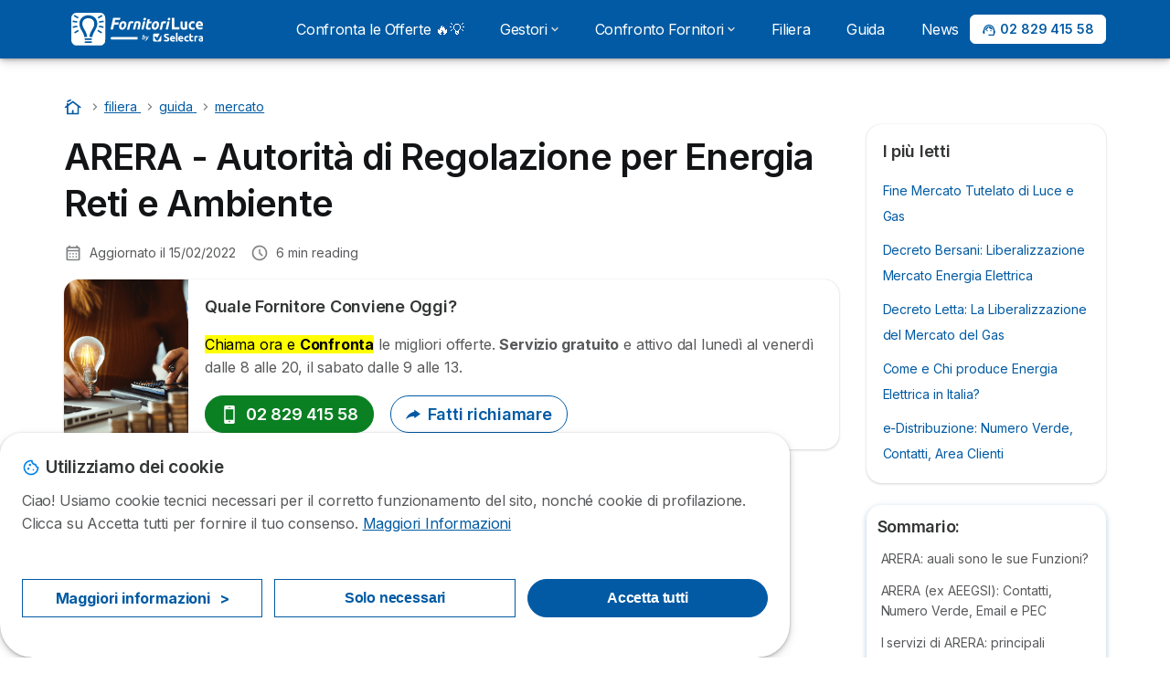

--- FILE ---
content_type: text/html; charset=UTF-8
request_url: https://fornitori-luce.it/filiera/guida/mercato/arera
body_size: 21364
content:

<!DOCTYPE html>
<html lang="it" dir="ltr" prefix="og: https://ogp.me/ns#">
  <head>
          <link rel="preconnect" href="https://fonts.gstatic.com" crossorigin>
      <link rel="preload" href="https://fonts.googleapis.com/css2?family=Inter:wght@400;600;700&display=swap" as="style" onload="this.onload=null;this.rel='stylesheet'">
    
    <meta charset="utf-8" />
<meta name="description" content="ARERA (ex AEEGSI) : Chi è, Cosa fa, il Numero Verde e i Contatti dell&#039;Autorità di Regolazione per Energia Reti e Ambiente nelle sue sedi di Roma e Milano." />
<link rel="canonical" href="https://fornitori-luce.it/filiera/guida/mercato/arera" />
<meta property="og:site_name" content="Fornitori Luce" />
<meta property="og:type" content="article" />
<meta property="og:url" content="https://fornitori-luce.it/filiera/guida/mercato/arera" />
<meta property="og:title" content="ARERA - Autorità di Regolazione per Energia Reti e Ambiente" />
<meta property="og:description" content="ARERA (ex AEEGSI) : Chi è, Cosa fa, il Numero Verde e i Contatti dell&#039;Autorità di Regolazione per Energia Reti e Ambiente nelle sue sedi di Roma e Milano." />
<meta property="og:image" content="https://fornitori-luce.it/sites/fornitori-luce.it/files/og-imaage-fl.webp" />
<meta property="og:image:url" content="https://fornitori-luce.it/sites/fornitori-luce.it/files/og-imaage-fl.webp" />
<meta property="og:image:secure_url" content="https://fornitori-luce.it/sites/fornitori-luce.it/files/og-imaage-fl.webp" />
<meta property="og:video:secure_url" content="https://fornitori-luce.it, https://fornitori-luce.it/sites/fornitori-luce.it/files/og-imaage-fl.webp" />
<meta property="og:updated_time" content="2022-02-15T08:40:57+0100" />
<meta property="og:country_name" content="IT" />
<meta property="article:published_time" content="2019-02-11T15:17:44+0100" />
<script src="https://cdn.pagesense.io/js/selectra/99d5a828e34a41e78839e9d8c2addd67.js" async="async"></script>
<meta name="Generator" content="Drupal 10 (https://www.drupal.org)" />
<meta name="MobileOptimized" content="width" />
<meta name="HandheldFriendly" content="true" />
<meta name="viewport" content="width=device-width, initial-scale=1.0" />
<style>div#sliding-popup, div#sliding-popup .eu-cookie-withdraw-banner, .eu-cookie-withdraw-tab {background: #ffffff} div#sliding-popup.eu-cookie-withdraw-wrapper { background: transparent; } #sliding-popup h1, #sliding-popup h2, #sliding-popup h3, #sliding-popup p, #sliding-popup label, #sliding-popup div, .eu-cookie-compliance-more-button, .eu-cookie-compliance-secondary-button, .eu-cookie-withdraw-tab { color: #58595B;} .eu-cookie-withdraw-tab { border-color: #58595B;}</style>
<script>var dc = document.cookie;if (dc.indexOf("cookie-agreed") !== -1) {var styles = "#sliding-popup {display: none;}", styleSheet = document.createElement("style");
  styleSheet.type = "text/css";styleSheet.innerText = styles;document.head.appendChild(styleSheet)};</script>
<link rel="icon" href="/sites/fornitori-luce.it/files/favicon_3.ico" type="image/vnd.microsoft.icon" />

          <title>ARERA - Autorità di Regolazione per Energia Reti e Ambiente</title>
        <link rel="stylesheet" media="all" href="/sites/fornitori-luce.it/files/css/css_0bhn83Y3MhvmVi9VZLRepsuwMs-09725iKNabZOmlCo.css?delta=0&amp;language=it&amp;theme=agrippa&amp;include=[base64]" />
<link rel="stylesheet" media="all" href="//cdnjs.cloudflare.com/ajax/libs/intl-tel-input/18.2.1/css/intlTelInput.css" defer />
<link rel="stylesheet" media="all" href="/sites/fornitori-luce.it/files/css/css_m8Bgr35PaWK_4vDHvQoguzThO5vwdyYXn9AhM4Oa9B8.css?delta=2&amp;language=it&amp;theme=agrippa&amp;include=[base64]" />
<link rel="stylesheet" media="all" href="/sites/fornitori-luce.it/files/css/css_kUSuurdb9UbI-psbpCZ7xKj-YubgF3-fKka3UZr3O9A.css?delta=3&amp;language=it&amp;theme=agrippa&amp;include=[base64]" />
<link rel="stylesheet" media="all" href="/sites/fornitori-luce.it/files/css/css_hxmIl4EKOA0jil3X-7Geku8oS1sZtCgrSSejCB2SKXw.css?delta=4&amp;language=it&amp;theme=agrippa&amp;include=[base64]" />


    <script>
      // Function to hide elements before page it's loaded
      function elementReady(selector) {
        return new Promise((resolve, reject) => {
          let el = document.querySelector(selector);
          if (el) {resolve(el);}
          new MutationObserver((mutationRecords, observer) => {
            // Query for elements matching the specified selector
            Array.from(document.querySelectorAll(selector)).forEach((element) => {
              resolve(element);
              //Once we have resolved we don't need the observer anymore.
              observer.disconnect();
            });
          })
            .observe(document.documentElement, {
              childList: true,
              subtree: true
            });
        });
      }

      // Hide .call-block--closed before page it's loaded
      elementReady('.call-block--closed').then((someWidget)=>{someWidget.style.setProperty('display', 'none', 'important');});

    </script>

    <script type="application/json" data-drupal-selector="drupal-settings-json">{"path":{"baseUrl":"\/","pathPrefix":"","currentPath":"node\/108","currentPathIsAdmin":false,"isFront":false,"currentLanguage":"it"},"pluralDelimiter":"\u0003","suppressDeprecationErrors":true,"gtag":{"tagId":"","consentMode":false,"otherIds":[],"events":[],"additionalConfigInfo":[]},"ajaxPageState":{"libraries":"[base64]","theme":"agrippa","theme_token":null},"ajaxTrustedUrl":[],"gtm":{"tagId":null,"settings":{"data_layer":"dataLayer","include_environment":false},"tagIds":["GTM-5CX4DK7"]},"model":{"new_layout":1,"country_list":["BE","BR","CO","FR","DE","IT","MX","PE","PT","ES"]},"dinoElements":{"translations":{"easySubscriptionOnly":"Easy subscription only"}},"eu_cookie_compliance":{"cookie_policy_version":"1.0.0","popup_enabled":true,"popup_agreed_enabled":false,"popup_hide_agreed":false,"popup_clicking_confirmation":false,"popup_scrolling_confirmation":false,"popup_html_info":"\u003Cdiv\n\trole=\u0022alertdialog\u0022 aria-labelledby=\u0022dialogTitle\u0022\n  aria-describedby=\u0022dialogDesc\u0022  class=\u0022eu-cookie-compliance-banner eu-cookie-compliance-banner-info eu-cookie-compliance-banner--categories\u0022\u003E\n\n\t\t\u003Cdiv class=\u0022eu-cookie-compliance-close\u0022\u003E\n\t\t\u003Cbutton class=\u0022btn-close btn-close--md\u0022 type=\u0022button\u0022 aria-label=\u0022Close\u0022\u003E\n\t\t\t\u003Csvg class=\u0022icon icon--neutral eu-cookie-compliance-close-icon\u0022 aria-hidden=\u0022true\u0022\u003E\n\t\t\t\t\u003Cuse xlink:href=\u0022\/themes\/custom\/agrippa\/img\/sprite.svg#icon-cross-rounded\u0022\u003E\u003C\/use\u003E\n\t\t\t\u003C\/svg\u003E\n\t\t\u003C\/button\u003E\n\t\u003C\/div\u003E\n\n\t\u003Cdiv class=\u0022popup-content info eu-cookie-compliance-content\u0022\u003E\n\n    \u003Cdiv class=\u0022eu-cookie-compliance-content__banner-wrapper\u0022\u003E\n      \u003Cdiv class=\u0022cookie-top\u0022\u003E\n            \u003Cdiv id=\u0022dialogTitle\u0022 class=\u0022eu-cookie-compliance-content__title\u0022\u003E\n        \u003Csvg class=\u0022icon icon--secondary icon--left\u0022 aria-hidden=\u0022true\u0022\u003E\n          \u003Cuse xlink:href=\u0022\/themes\/custom\/agrippa\/img\/sprite.svg#icon-cookie\u0022\u003E\u003C\/use\u003E\n        \u003C\/svg\u003E\n        \u003Cspan class=\u0022eu-cookie-title\u0022\u003EUtilizziamo dei cookie\u003C\/span\u003E\n      \u003C\/div\u003E\n\n                  \u003C\/div\u003E\n\n                \u003Cdiv class=\u0022modal__holder\u0022\u003E\n            \u003Cdiv class=\u0022modal__dialog\u0022\u003E\n              \u003Cdiv class=\u0022cookie-categories modal modal--md\u0022 id=\u0022manage-cookies-modal\u0022\u003E\n                \u003Cdiv class=\u0022modal__header\u0022 id=\u0022content-area\u0022\u003E\n\n                                                                          \u003Cdiv id=\u0022manage-cookies-description\u0022\u003E\n                      \u003Cp id=\u0022dialogDesc\u0022 class=\u0022manage-cookies-description__text\u0022\u003E Ciao! Usiamo cookie tecnici necessari per il corretto funzionamento del sito, nonch\u00e9 cookie di profilazione. Clicca su Accetta tutti per fornire il tuo consenso. \u003C\/p\u003E\n                                              \u003Cbutton type=\u0022button\u0022 class=\u0022find-more-button\u0022\u003EMaggiori Informazioni\u003C\/button\u003E\n                                          \u003C\/div\u003E\n                                  \u003C\/div\u003E\n                \u003Cdiv id=\u0022eu-cookie-compliance-categories\u0022 class=\u0022eu-cookie-compliance-categories modal__body hidden\u0022\u003E\n                                      \u003Cdiv class=\u0022eu-cookie-compliance-category\u0022\u003E\n                      \u003Clabel for=\u0022cookie-category-technical\u0022 class=\u0022checkbox checkbox--disabled\u0022\u003E\n                        \u003Cinput class=\u0022checkbox__input\u0022 type=\u0022checkbox\u0022 name=\u0022\u0022 name=\u0022cookie-categories\u0022 id=\u0022cookie-category-technical\u0022 tabindex=\u0022-1\u0022 value=\u0022technical\u0022  checked   disabled \u003E\n\n                        \u003Cspan class=\u0022checkbox__shape\u0022  tabindex=\u0022-1\u0022 \u003E\u003C\/span\u003E\n                        \u003Cspan class=\u0022checkbox__label\u0022\u003E\n                          \u003Cstrong\u003E\n                            Cookie tecnici\n                          \u003C\/strong\u003E\n                        \u003C\/span\u003E\n                      \u003C\/label\u003E\n                                              \u003Cdiv class=\u0022eu-cookie-compliance-category-description\u0022\u003ENecessario per fornire le funzioni di base del sito web come la navigazione della pagina.\u003C\/div\u003E\n                                          \u003C\/div\u003E\n                                      \u003Cdiv class=\u0022eu-cookie-compliance-category\u0022\u003E\n                      \u003Clabel for=\u0022cookie-category-analytics\u0022 class=\u0022checkbox \u0022\u003E\n                        \u003Cinput class=\u0022checkbox__input\u0022 type=\u0022checkbox\u0022 name=\u0022\u0022 name=\u0022cookie-categories\u0022 id=\u0022cookie-category-analytics\u0022 tabindex=\u0022-1\u0022 value=\u0022analytics\u0022  checked  \u003E\n\n                        \u003Cspan class=\u0022checkbox__shape\u0022 \u003E\u003C\/span\u003E\n                        \u003Cspan class=\u0022checkbox__label\u0022\u003E\n                          \u003Cstrong\u003E\n                            Cookie analitici\n                          \u003C\/strong\u003E\n                        \u003C\/span\u003E\n                      \u003C\/label\u003E\n                                              \u003Cdiv class=\u0022eu-cookie-compliance-category-description\u0022\u003EQuesti cookie ci permettono di studiare come gli utenti navigano sul sito. Raccogliamo solo dati anonimi.\u003C\/div\u003E\n                                          \u003C\/div\u003E\n                                      \u003Cdiv class=\u0022eu-cookie-compliance-category\u0022\u003E\n                      \u003Clabel for=\u0022cookie-category-marketing\u0022 class=\u0022checkbox \u0022\u003E\n                        \u003Cinput class=\u0022checkbox__input\u0022 type=\u0022checkbox\u0022 name=\u0022\u0022 name=\u0022cookie-categories\u0022 id=\u0022cookie-category-marketing\u0022 tabindex=\u0022-1\u0022 value=\u0022marketing\u0022  \u003E\n\n                        \u003Cspan class=\u0022checkbox__shape\u0022 \u003E\u003C\/span\u003E\n                        \u003Cspan class=\u0022checkbox__label\u0022\u003E\n                          \u003Cstrong\u003E\n                            Cookie Marketing\n                          \u003C\/strong\u003E\n                        \u003C\/span\u003E\n                      \u003C\/label\u003E\n                                              \u003Cdiv class=\u0022eu-cookie-compliance-category-description\u0022\u003ECookie utilizzati per scopi di marketing e pubblicit\u00e0\u003C\/div\u003E\n                                          \u003C\/div\u003E\n                  \n                                      \u003Cbutton type=\u0022button\u0022 class=\u0022eu-cookie-compliance-save-preferences-button btn btn--sm btn btn--pill btn--md btn--secondary save-preferences\u0022 data-dismiss=\u0022modal\u0022\u003E\n                      Salva\n                    \u003C\/button\u003E\n                                  \u003C\/div\u003E\n                \u003Cdiv class=\u0022modal__footer\u0022\u003E\n                      \u003Cdiv id=\u0022popup-buttons\u0022 class=\u0022eu-cookie-compliance-buttons eu-cookie-compliance-has-categories\u0022\u003E\n                      \n                                              \u003Cbutton class=\u0022cookie-personalization btn btn--pill btn--md  btn--tertiary\u0022\u003EMaggiori informazioni \u003Cspan\u003E\u003E\u003C\/span\u003E\u003C\/button\u003E\n                      \n                                              \u003Cbutton type=\u0022button\u0022 class=\u0022eu-cookie-compliance-save-preferences-button btn btn--sm btn btn--pill btn--md  btn--tertiary\u0022 data-dismiss=\u0022modal\u0022\u003E\n                          Solo necessari\n                        \u003C\/button\u003E\n                      \n                                                                                          \u003Cbutton type=\u0022button\u0022 class=\u0022agree-button eu-cookie-compliance-default-button btn btn--pill btn--md btn--secondary\u0022\u003E\n                        Accetta tutti\n                      \u003C\/button\u003E\n                                              \u003Cbutton type=\u0022button\u0022 class=\u0022eu-cookie-withdraw-button visually-hidden\u0022\u003EWithdraw consent\u003C\/button\u003E\n                                          \u003C\/div\u003E\n                \u003C\/div\u003E\n              \u003C\/div\u003E\n            \u003C\/div\u003E\n          \u003C\/div\u003E\n        \n    \u003C\/div\u003E\n\n\n\t\u003C\/div\u003E\n\u003C\/div\u003E","use_mobile_message":false,"mobile_popup_html_info":"\u003Cdiv\n\trole=\u0022alertdialog\u0022 aria-labelledby=\u0022dialogTitle\u0022\n  aria-describedby=\u0022dialogDesc\u0022  class=\u0022eu-cookie-compliance-banner eu-cookie-compliance-banner-info eu-cookie-compliance-banner--categories\u0022\u003E\n\n\t\t\u003Cdiv class=\u0022eu-cookie-compliance-close\u0022\u003E\n\t\t\u003Cbutton class=\u0022btn-close btn-close--md\u0022 type=\u0022button\u0022 aria-label=\u0022Close\u0022\u003E\n\t\t\t\u003Csvg class=\u0022icon icon--neutral eu-cookie-compliance-close-icon\u0022 aria-hidden=\u0022true\u0022\u003E\n\t\t\t\t\u003Cuse xlink:href=\u0022\/themes\/custom\/agrippa\/img\/sprite.svg#icon-cross-rounded\u0022\u003E\u003C\/use\u003E\n\t\t\t\u003C\/svg\u003E\n\t\t\u003C\/button\u003E\n\t\u003C\/div\u003E\n\n\t\u003Cdiv class=\u0022popup-content info eu-cookie-compliance-content\u0022\u003E\n\n    \u003Cdiv class=\u0022eu-cookie-compliance-content__banner-wrapper\u0022\u003E\n      \u003Cdiv class=\u0022cookie-top\u0022\u003E\n            \u003Cdiv id=\u0022dialogTitle\u0022 class=\u0022eu-cookie-compliance-content__title\u0022\u003E\n        \u003Csvg class=\u0022icon icon--secondary icon--left\u0022 aria-hidden=\u0022true\u0022\u003E\n          \u003Cuse xlink:href=\u0022\/themes\/custom\/agrippa\/img\/sprite.svg#icon-cookie\u0022\u003E\u003C\/use\u003E\n        \u003C\/svg\u003E\n        \u003Cspan class=\u0022eu-cookie-title\u0022\u003E\u003C\/span\u003E\n      \u003C\/div\u003E\n\n                  \u003C\/div\u003E\n\n                \u003Cdiv class=\u0022modal__holder\u0022\u003E\n            \u003Cdiv class=\u0022modal__dialog\u0022\u003E\n              \u003Cdiv class=\u0022cookie-categories modal modal--md\u0022 id=\u0022manage-cookies-modal\u0022\u003E\n                \u003Cdiv class=\u0022modal__header\u0022 id=\u0022content-area\u0022\u003E\n\n                                                                          \u003Cdiv id=\u0022manage-cookies-description\u0022\u003E\n                      \u003Cp id=\u0022dialogDesc\u0022 class=\u0022manage-cookies-description__text\u0022\u003E Ciao! Usiamo cookie tecnici necessari per il corretto funzionamento del sito, nonch\u00e9 cookie di profilazione. Clicca su Accetta tutti per fornire il tuo consenso. \u003C\/p\u003E\n                                              \u003Cbutton type=\u0022button\u0022 class=\u0022find-more-button\u0022\u003EMaggiori Informazioni\u003C\/button\u003E\n                                          \u003C\/div\u003E\n                                  \u003C\/div\u003E\n                \u003Cdiv id=\u0022eu-cookie-compliance-categories\u0022 class=\u0022eu-cookie-compliance-categories modal__body hidden\u0022\u003E\n                                      \u003Cdiv class=\u0022eu-cookie-compliance-category\u0022\u003E\n                      \u003Clabel for=\u0022cookie-category-technical\u0022 class=\u0022checkbox checkbox--disabled\u0022\u003E\n                        \u003Cinput class=\u0022checkbox__input\u0022 type=\u0022checkbox\u0022 name=\u0022\u0022 name=\u0022cookie-categories\u0022 id=\u0022cookie-category-technical\u0022 tabindex=\u0022-1\u0022 value=\u0022technical\u0022  checked   disabled \u003E\n\n                        \u003Cspan class=\u0022checkbox__shape\u0022  tabindex=\u0022-1\u0022 \u003E\u003C\/span\u003E\n                        \u003Cspan class=\u0022checkbox__label\u0022\u003E\n                          \u003Cstrong\u003E\n                            Cookie tecnici\n                          \u003C\/strong\u003E\n                        \u003C\/span\u003E\n                      \u003C\/label\u003E\n                                              \u003Cdiv class=\u0022eu-cookie-compliance-category-description\u0022\u003ENecessario per fornire le funzioni di base del sito web come la navigazione della pagina.\u003C\/div\u003E\n                                          \u003C\/div\u003E\n                                      \u003Cdiv class=\u0022eu-cookie-compliance-category\u0022\u003E\n                      \u003Clabel for=\u0022cookie-category-analytics\u0022 class=\u0022checkbox \u0022\u003E\n                        \u003Cinput class=\u0022checkbox__input\u0022 type=\u0022checkbox\u0022 name=\u0022\u0022 name=\u0022cookie-categories\u0022 id=\u0022cookie-category-analytics\u0022 tabindex=\u0022-1\u0022 value=\u0022analytics\u0022  checked  \u003E\n\n                        \u003Cspan class=\u0022checkbox__shape\u0022 \u003E\u003C\/span\u003E\n                        \u003Cspan class=\u0022checkbox__label\u0022\u003E\n                          \u003Cstrong\u003E\n                            Cookie analitici\n                          \u003C\/strong\u003E\n                        \u003C\/span\u003E\n                      \u003C\/label\u003E\n                                              \u003Cdiv class=\u0022eu-cookie-compliance-category-description\u0022\u003EQuesti cookie ci permettono di studiare come gli utenti navigano sul sito. Raccogliamo solo dati anonimi.\u003C\/div\u003E\n                                          \u003C\/div\u003E\n                                      \u003Cdiv class=\u0022eu-cookie-compliance-category\u0022\u003E\n                      \u003Clabel for=\u0022cookie-category-marketing\u0022 class=\u0022checkbox \u0022\u003E\n                        \u003Cinput class=\u0022checkbox__input\u0022 type=\u0022checkbox\u0022 name=\u0022\u0022 name=\u0022cookie-categories\u0022 id=\u0022cookie-category-marketing\u0022 tabindex=\u0022-1\u0022 value=\u0022marketing\u0022  \u003E\n\n                        \u003Cspan class=\u0022checkbox__shape\u0022 \u003E\u003C\/span\u003E\n                        \u003Cspan class=\u0022checkbox__label\u0022\u003E\n                          \u003Cstrong\u003E\n                            Cookie Marketing\n                          \u003C\/strong\u003E\n                        \u003C\/span\u003E\n                      \u003C\/label\u003E\n                                              \u003Cdiv class=\u0022eu-cookie-compliance-category-description\u0022\u003ECookie utilizzati per scopi di marketing e pubblicit\u00e0\u003C\/div\u003E\n                                          \u003C\/div\u003E\n                  \n                                      \u003Cbutton type=\u0022button\u0022 class=\u0022eu-cookie-compliance-save-preferences-button btn btn--sm btn btn--pill btn--md btn--secondary save-preferences\u0022 data-dismiss=\u0022modal\u0022\u003E\n                      Salva\n                    \u003C\/button\u003E\n                                  \u003C\/div\u003E\n                \u003Cdiv class=\u0022modal__footer\u0022\u003E\n                      \u003Cdiv id=\u0022popup-buttons\u0022 class=\u0022eu-cookie-compliance-buttons eu-cookie-compliance-has-categories\u0022\u003E\n                      \n                                              \u003Cbutton class=\u0022cookie-personalization btn btn--pill btn--md  btn--tertiary\u0022\u003EMaggiori informazioni \u003Cspan\u003E\u003E\u003C\/span\u003E\u003C\/button\u003E\n                      \n                                              \u003Cbutton type=\u0022button\u0022 class=\u0022eu-cookie-compliance-save-preferences-button btn btn--sm btn btn--pill btn--md  btn--tertiary\u0022 data-dismiss=\u0022modal\u0022\u003E\n                          Solo necessari\n                        \u003C\/button\u003E\n                      \n                                                                                          \u003Cbutton type=\u0022button\u0022 class=\u0022agree-button eu-cookie-compliance-default-button btn btn--pill btn--md btn--secondary\u0022\u003E\n                        Accetta tutti\n                      \u003C\/button\u003E\n                                              \u003Cbutton type=\u0022button\u0022 class=\u0022eu-cookie-withdraw-button visually-hidden\u0022\u003EWithdraw consent\u003C\/button\u003E\n                                          \u003C\/div\u003E\n                \u003C\/div\u003E\n              \u003C\/div\u003E\n            \u003C\/div\u003E\n          \u003C\/div\u003E\n        \n    \u003C\/div\u003E\n\n\n\t\u003C\/div\u003E\n\u003C\/div\u003E","mobile_breakpoint":768,"popup_html_agreed":false,"popup_use_bare_css":false,"popup_height":102,"popup_width":"100%","popup_delay":1000,"popup_link":"https:\/\/fornitori-luce.it\/note-legali","popup_link_new_window":true,"popup_position":false,"fixed_top_position":false,"popup_language":"it","store_consent":false,"better_support_for_screen_readers":false,"cookie_name":"","reload_page":false,"domain":"","domain_all_sites":false,"popup_eu_only":false,"popup_eu_only_js":false,"cookie_lifetime":390,"cookie_session":0,"set_cookie_session_zero_on_disagree":0,"disagree_do_not_show_popup":false,"method":"categories","automatic_cookies_removal":true,"allowed_cookies":"technical:selectraRgpdAutoAcceptCookies\r\nanalytics:_ga\r\nanalytics:_gid\r\nanalytics:_gcl_au","withdraw_markup":"\u003Cbutton type=\u0022button\u0022 class=\u0022eu-cookie-withdraw-tab\u0022\u003EPrivacy settings\u003C\/button\u003E\n\u003Cdiv aria-labelledby=\u0022popup-text\u0022 class=\u0022eu-cookie-withdraw-banner\u0022\u003E\n  \u003Cdiv class=\u0022popup-content info eu-cookie-compliance-content\u0022\u003E\n    \u003Cdiv id=\u0022popup-text\u0022 class=\u0022eu-cookie-compliance-message\u0022 role=\u0022document\u0022\u003E\n      \u003Ch2\u003EWe use cookies on this site to enhance your user experience\u003C\/h2\u003E\u003Cp\u003EYou have given your consent for us to set cookies.\u003C\/p\u003E\n    \u003C\/div\u003E\n    \u003Cdiv id=\u0022popup-buttons\u0022 class=\u0022eu-cookie-compliance-buttons\u0022\u003E\n      \u003Cbutton type=\u0022button\u0022 class=\u0022eu-cookie-withdraw-button \u0022\u003EWithdraw consent\u003C\/button\u003E\n    \u003C\/div\u003E\n  \u003C\/div\u003E\n\u003C\/div\u003E","withdraw_enabled":false,"reload_options":0,"reload_routes_list":"","withdraw_button_on_info_popup":false,"cookie_categories":["technical","analytics","marketing"],"cookie_categories_details":{"technical":{"uuid":"e526342a-6cf9-478b-9aa7-69fdfdf6811d","langcode":"it","status":true,"dependencies":[],"_core":{"default_config_hash":"gXV5U-ZX3twBoJ63q5ixkXGs3hRx-iHa0Q2PCsINcFU"},"id":"technical","label":"Cookie tecnici","description":"Necessario per fornire le funzioni di base del sito web come la navigazione della pagina.","checkbox_default_state":"required","weight":-9},"analytics":{"uuid":"cdbc6379-74af-42ba-8847-e60872205685","langcode":"it","status":true,"dependencies":[],"_core":{"default_config_hash":"Ppr4ObHh0Me1kYxDDoWuP8_LYN2ElSMZR6XHgp4ZYVo"},"id":"analytics","label":"Cookie analitici","description":"Questi cookie ci permettono di studiare come gli utenti navigano sul sito. Raccogliamo solo dati anonimi.","checkbox_default_state":"checked","weight":-8},"marketing":{"uuid":"26f54f9e-73e8-41ff-8707-d6483858a283","langcode":"it","status":true,"dependencies":[],"_core":{"default_config_hash":"tGOGAtZycObYMRXFXjJNdyI1Yo8MPsR6I037ugYMWTY"},"id":"marketing","label":"Cookie Marketing","description":"Cookie utilizzati per scopi di marketing e pubblicit\u00e0","checkbox_default_state":"unchecked","weight":-7}},"enable_save_preferences_button":true,"cookie_value_disagreed":"0","cookie_value_agreed_show_thank_you":"1","cookie_value_agreed":"2","containing_element":"body","settings_tab_enabled":false,"olivero_primary_button_classes":"","olivero_secondary_button_classes":"","close_button_action":"close_banner","open_by_default":true,"modules_allow_popup":true,"hide_the_banner":false,"geoip_match":true,"unverified_scripts":[]},"selectra_rgpd_v2":{"autoAcceptCookies":0},"themePath":"themes\/custom\/agrippa","activeThemePath":"themes\/custom\/agrippa","csp":{"nonce":"Pr7hw66Wu6WPQ82QhfILMQ"},"user":{"uid":0,"permissionsHash":"cc9f5bcc19334a0fcaa26536f985e315d34d97e6c457ddab7c15a94980763581"}}</script>
<script src="/sites/fornitori-luce.it/files/js/js_kYv15H_1xqA3lwzU9VVr-XvxBBPkaSSd9ZqpzmC7lEE.js?scope=header&amp;delta=0&amp;language=it&amp;theme=agrippa&amp;include=[base64]"></script>
<script src="/modules/contrib/google_tag/js/gtag.js?t8umvr"></script>
<script src="/modules/contrib/google_tag/js/gtm.js?t8umvr"></script>
<script src="/sites/fornitori-luce.it/files/js/js_0m0qDCL_BaOlRl8ZAExqGsR2YEiDq6YUe4tPNe6lbxM.js?scope=header&amp;delta=3&amp;language=it&amp;theme=agrippa&amp;include=[base64]"></script>

        <meta name="viewport" content="width=device-width, initial-scale=1, maximum-scale=1, shrink-to-fit=no">
  </head>
  <body >

        
    <noscript><iframe src="https://www.googletagmanager.com/ns.html?id=GTM-5CX4DK7"
                  height="0" width="0" style="display:none;visibility:hidden"></iframe></noscript>

      <div class="dialog-off-canvas-main-canvas" data-off-canvas-main-canvas>
    

 

<div id="page-wrapper">
    <div id="page" class="titles--left">
          <header class="menu" role="banner" aria-label="Intestazione del sito">
        
            
  
  <div class="menu-bar sticky-mobile">
        <div class="menu-bar__holder new">
      <div id="block-agrippa-branding" class="new menu-logo__wrapper">
            <a href="/" rel="home" class="menu-logo" aria-label="Logo Selectra">
        <img src="/sites/fornitori-luce.it/files/fornituriluce-white.svg" alt="Selectra" class="menu-logo__img"/>
      </a>
        
  </div>


      <div class="ac-menu-bar__message-button new block  without-myselectra ">
              <a class="btn btn--sm btn--white u-anim--shake u-display--xl-none  call-block--open" href="tel:+390282941558" title="Chiamaci gratuitamente" data-callcenter="">
          <svg class="icon u-display--xl-none" xmlns="http://www.w3.org/2000/svg" width="40" height="40">
            <path d="M8.8 1.35a.65.65 0 0 0 0 1.3 4.55 4.55 0 0 1 4.55 4.55.65.65 0 1 0 1.3 0A5.85 5.85 0 0 0 8.8 1.35z" /><path d="M8.8 3.75a.65.65 0 0 0 0 1.3 2.15 2.15 0 0 1 2.15 2.15.65.65 0 1 0 1.3 0A3.45 3.45 0 0 0 8.8 3.75z" /><path fill-rule="evenodd" clip-rule="evenodd" d="M5.598 1.497a1.48 1.48 0 0 0-1.015-.099l-2.121.55H2.46a1.487 1.487 0 0 0-1.096 1.64v.003A12.975 12.975 0 0 0 12.41 14.636h.002a1.485 1.485 0 0 0 1.64-1.097l.55-2.12a1.48 1.48 0 0 0-.83-1.726l-2.51-1.115a1.482 1.482 0 0 0-1.756.426l-.002.001-.615.77a9.662 9.662 0 0 1-2.663-2.663l.77-.616a1.48 1.48 0 0 0 .428-1.757L6.308 2.23a1.48 1.48 0 0 0-.71-.732zm3.943 9.543l.977-1.221a.183.183 0 0 1 .215-.053l2.51 1.115a.18.18 0 0 1 .1.21l-.55 2.12a.186.186 0 0 1-.204.137 11.675 11.675 0 0 1-9.937-9.937.187.187 0 0 1 .138-.205l2.12-.55a.18.18 0 0 1 .21.102l1.115 2.51a.18.18 0 0 1-.052.213L4.96 6.46a.65.65 0 0 0-.154.837 10.962 10.962 0 0 0 3.898 3.898.65.65 0 0 0 .837-.154z" />
          </svg>
          <span class="u-display--xs-none u-display--xl-inline">
                          <svg class="icon icon--16" aria-hidden="true"><use xlink:href="/themes/custom/agrippa/img/sprite.svg#icon-callcenter-agent"></use></svg>
              02 829 415 58
                      </span>
        </a>
          </div>
  

  <button class="menu-btn new" type="button" aria-label="Open menu">
    <span class="menu-btn__closed">
      <svg class="u-display--xl-none" width="24" height="24" viewBox="0 0 24 24" fill="none" xmlns="http://www.w3.org/2000/svg">
        <mask id="mask0_5251_30318" style="mask-type:alpha" maskUnits="userSpaceOnUse" x="0" y="0" width="24" height="24">
          <rect width="24" height="24" fill="#D9D9D9"/>
        </mask>
        <g mask="url(#mask0_5251_30318)">
          <path d="M4 18C3.71667 18 3.47917 17.9042 3.2875 17.7125C3.09583 17.5208 3 17.2833 3 17C3 16.7167 3.09583 16.4792 3.2875 16.2875C3.47917 16.0958 3.71667 16 4 16H20C20.2833 16 20.5208 16.0958 20.7125 16.2875C20.9042 16.4792 21 16.7167 21 17C21 17.2833 20.9042 17.5208 20.7125 17.7125C20.5208 17.9042 20.2833 18 20 18H4ZM4 13C3.71667 13 3.47917 12.9042 3.2875 12.7125C3.09583 12.5208 3 12.2833 3 12C3 11.7167 3.09583 11.4792 3.2875 11.2875C3.47917 11.0958 3.71667 11 4 11H20C20.2833 11 20.5208 11.0958 20.7125 11.2875C20.9042 11.4792 21 11.7167 21 12C21 12.2833 20.9042 12.5208 20.7125 12.7125C20.5208 12.9042 20.2833 13 20 13H4ZM4 8C3.71667 8 3.47917 7.90417 3.2875 7.7125C3.09583 7.52083 3 7.28333 3 7C3 6.71667 3.09583 6.47917 3.2875 6.2875C3.47917 6.09583 3.71667 6 4 6H20C20.2833 6 20.5208 6.09583 20.7125 6.2875C20.9042 6.47917 21 6.71667 21 7C21 7.28333 20.9042 7.52083 20.7125 7.7125C20.5208 7.90417 20.2833 8 20 8H4Z" fill="white"/>
        </g>
      </svg>
    </span>
    <span class="menu-btn__open">
      <svg class="icon icon--20 menu-btn__icon" aria-hidden="true">
        <use xlink:href="/themes/custom/agrippa/img/sprite.svg#icon-cross"></use>
      </svg>
    </span>
  </button>

  <nav class="menu-content">
    
            <div class="menu-category">
                  <a href="/confronto/offerte-luce-gas" class="menu-label">Confronta le Offerte 🔥💡</a>
        
                      </div>
          <div class="menu-category">
                              <a href="/compagnie" class="menu-label menu-label__sub--link">Gestori<svg class="icon icon--12 menu-label__trigger" aria-hidden="true">
                <use xlink:href="/themes/custom/agrippa/img/sprite.svg#icon-chevron-right"></use>
              </svg>
            </a>
                  
                                    <div class="menu-sub-category menu-sub-category--2-cols">
                          <ul class="menu-list">
                <li class="menu-list__label">Fornitori Principali</li>
                                                                      <li class="menu-list__item">
                      <a class="menu-list__link" href="/compagnie/edison">Edison Energia</a>
                    </li>
                                      <li class="menu-list__item">
                      <a class="menu-list__link" href="/compagnie/enel">Enel Energia</a>
                    </li>
                                      <li class="menu-list__item">
                      <a class="menu-list__link" href="/compagnie/eni">Eni Plenitude</a>
                    </li>
                                      <li class="menu-list__item">
                      <a class="menu-list__link" href="/compagnie/iren">Iren</a>
                    </li>
                                      <li class="menu-list__item">
                      <a class="menu-list__link" href="/compagnie/servizio-elettrico-nazionale">Servizio Elettrico Nazionale</a>
                    </li>
                                      <li class="menu-list__item">
                      <a class="menu-list__link" href="/compagnie/sorgenia">Sorgenia</a>
                    </li>
                                                </ul>
                          <ul class="menu-list">
                <li class="menu-list__label">Sportello nella tua città</li>
                                                                      <li class="menu-list__item">
                      <a class="menu-list__link" href="/sportello/enel-roma">Enel Roma</a>
                    </li>
                                      <li class="menu-list__item">
                      <a class="menu-list__link" href="/sportello/enel-milano">Enel Milano</a>
                    </li>
                                      <li class="menu-list__item">
                      <a class="menu-list__link" href="/sportello/enel-genova">Sportello Enel Genova</a>
                    </li>
                                      <li class="menu-list__item">
                      <a class="menu-list__link" href="/sportello/enel-napoli">Sportello Enel Napoli</a>
                    </li>
                                      <li class="menu-list__item">
                      <a class="menu-list__link" href="/sportello/enel-torino">Sportello Enel Torino</a>
                    </li>
                                                </ul>
            
                                      <div class="menu-help">
                <svg class="icon icon--24" aria-hidden="true">
                  <use xlink:href="/themes/custom/agrippa/img/sprite.svg#icon-circle-info-filled"></use>
                </svg>
                <p class="menu-help__title">Attiva e Compara le Offerte Luce</p>
                <svg class="icon icon--24" aria-hidden="true">
                  <use xlink:href="/themes/custom/agrippa/img/sprite.svg#icon-circle-info-filled"></use>
                </svg>
                <a class="menu-help__phone u-anim--shake" href="/richiamata">02 8294 1558</a>
                <p class="menu-help__info">da lunedì al venerdì dalle 8 alle 20, il sabato dalle 9 alle 13</p>
              </div>
                      </div>
              </div>
          <div class="menu-category">
                              <a href="/confronto" class="menu-label menu-label__sub--link">Confronto Fornitori<svg class="icon icon--12 menu-label__trigger" aria-hidden="true">
                <use xlink:href="/themes/custom/agrippa/img/sprite.svg#icon-chevron-right"></use>
              </svg>
            </a>
                  
                                    <div class="menu-sub-category menu-sub-category--3-cols">
                          <ul class="menu-list">
                <li class="menu-list__label">Confronta Edison</li>
                                                                      <li class="menu-list__item">
                      <a class="menu-list__link" href="/confronto/edison-o-enel">Edison o Enel?</a>
                    </li>
                                      <li class="menu-list__item">
                      <a class="menu-list__link" href="/confronto/edison-o-eni">Edison o Eni?</a>
                    </li>
                                      <li class="menu-list__item">
                      <a class="menu-list__link" href="/confronto/edison-o-iren">Edison o Iren?</a>
                    </li>
                                      <li class="menu-list__item">
                      <a class="menu-list__link" href="/confronto/edison-o-nen">Edison o NeN?</a>
                    </li>
                                      <li class="menu-list__item">
                      <a class="menu-list__link" href="/confronto/edison-o-sorgenia">Edison o Sorgenia?</a>
                    </li>
                                                </ul>
                          <ul class="menu-list">
                <li class="menu-list__label">Confronta Enel</li>
                                                                      <li class="menu-list__item">
                      <a class="menu-list__link" href="/confronto/eni-o-enel">Enel o Eni?</a>
                    </li>
                                      <li class="menu-list__item">
                      <a class="menu-list__link" href="/confronto/enel-o-edison">Enel o Edison?</a>
                    </li>
                                      <li class="menu-list__item">
                      <a class="menu-list__link" href="/confronto/enel-o-iren">Enel o Iren?</a>
                    </li>
                                      <li class="menu-list__item">
                      <a class="menu-list__link" href="/confronto/enel-o-sorgenia">Enel o Sorgenia?</a>
                    </li>
                                      <li class="menu-list__item">
                      <a class="menu-list__link" href="/confronto/enel-o-nen">Enel o NeN?</a>
                    </li>
                                                </ul>
                          <ul class="menu-list">
                <li class="menu-list__label">Confronta Eni</li>
                                                                      <li class="menu-list__item">
                      <a class="menu-list__link" href="/confronto/eni-o-edison">Eni o Edison?</a>
                    </li>
                                      <li class="menu-list__item">
                      <a class="menu-list__link" href="/confronto/eni-o-iren">Eni o Iren?</a>
                    </li>
                                      <li class="menu-list__item">
                      <a class="menu-list__link" href="/confronto/eni-o-sorgenia">Eni o Sorgenia?</a>
                    </li>
                                      <li class="menu-list__item">
                      <a class="menu-list__link" href="/confronto/eni-o-nen">Eni o NeN?</a>
                    </li>
                                      <li class="menu-list__item">
                      <a class="menu-list__link" href="/confronto/eni-o-engie">Eni o Engie?</a>
                    </li>
                                                </ul>
            
                                      <div class="menu-help">
                <svg class="icon icon--24" aria-hidden="true">
                  <use xlink:href="/themes/custom/agrippa/img/sprite.svg#icon-circle-info-filled"></use>
                </svg>
                <p class="menu-help__title">Attiva e Compara le Offerte Luce</p>
                <svg class="icon icon--24" aria-hidden="true">
                  <use xlink:href="/themes/custom/agrippa/img/sprite.svg#icon-circle-info-filled"></use>
                </svg>
                <a class="menu-help__phone u-anim--shake" href="/richiamata">02 8294 1558</a>
                <p class="menu-help__info">da lunedì al venerdì dalle 8 alle 20, il sabato dalle 9 alle 13</p>
              </div>
                      </div>
              </div>
          <div class="menu-category">
                  <a href="/filiera" class="menu-label">Filiera</a>
        
                      </div>
          <div class="menu-category">
                  <a href="/gestione" class="menu-label">Guida</a>
        
                      </div>
          <div class="menu-category">
                  <a href="/attualita" class="menu-label">News</a>
        
                      </div>
      

              
                  <a class="btn btn--sm btn--white u-anim--shake ac-menu-bar__message-button menu-nav  call-block--open" href="tel:+390282941558" title="Chiamaci gratuitamente" data-callcenter="">
          <svg class="icon u-display--xl-none" xmlns="http://www.w3.org/2000/svg" width="40" height="40">
            <path d="M8.8 1.35a.65.65 0 0 0 0 1.3 4.55 4.55 0 0 1 4.55 4.55.65.65 0 1 0 1.3 0A5.85 5.85 0 0 0 8.8 1.35z" /><path d="M8.8 3.75a.65.65 0 0 0 0 1.3 2.15 2.15 0 0 1 2.15 2.15.65.65 0 1 0 1.3 0A3.45 3.45 0 0 0 8.8 3.75z" /><path fill-rule="evenodd" clip-rule="evenodd" d="M5.598 1.497a1.48 1.48 0 0 0-1.015-.099l-2.121.55H2.46a1.487 1.487 0 0 0-1.096 1.64v.003A12.975 12.975 0 0 0 12.41 14.636h.002a1.485 1.485 0 0 0 1.64-1.097l.55-2.12a1.48 1.48 0 0 0-.83-1.726l-2.51-1.115a1.482 1.482 0 0 0-1.756.426l-.002.001-.615.77a9.662 9.662 0 0 1-2.663-2.663l.77-.616a1.48 1.48 0 0 0 .428-1.757L6.308 2.23a1.48 1.48 0 0 0-.71-.732zm3.943 9.543l.977-1.221a.183.183 0 0 1 .215-.053l2.51 1.115a.18.18 0 0 1 .1.21l-.55 2.12a.186.186 0 0 1-.204.137 11.675 11.675 0 0 1-9.937-9.937.187.187 0 0 1 .138-.205l2.12-.55a.18.18 0 0 1 .21.102l1.115 2.51a.18.18 0 0 1-.052.213L4.96 6.46a.65.65 0 0 0-.154.837 10.962 10.962 0 0 0 3.898 3.898.65.65 0 0 0 .837-.154z" />
          </svg>
          <span class="u-display--none u-display--xl-inline">
                          <svg class="icon icon--16" aria-hidden="true"><use xlink:href="/themes/custom/agrippa/img/sprite.svg#icon-callcenter-agent"></use></svg>
              02 829 415 58
                      </span>
        </a>
            
    
</nav>


    </div>
  </div>

    <header id="ac-menu">
    <div class="ac-menu">
                    <div class="ac-menu-bar ac-menu-bar--call u-display--none u-display--md-block">
          <div class="container ac-menu-bar__container">
            <!-- Logo-->
            <a class="ac-menu-bar__logo" href="/">
              <span><object class="ac-menu-bar__logo-image" alt="Selectra Italia S.r.l." aria-label="1" data="/sites/fornitori-luce.it/files/fornituriluce-white.svg" type="image/svg+xml"></object></span>
            </a>
            <!-- Message + Call number-->
            <div class="ac-menu-bar__message">
              
                                          
                                            <div class="ac-menu-bar__message-button region-nav  without-myselectra ">
                                      <a class="btn btn--sm btn--white u-anim--shake  call-block--open" href="tel:+390282941558" title="Chiamaci gratuitamente" data-callcenter="">
                      <svg class="icon u-display--xl-none" xmlns="http://www.w3.org/2000/svg" width="40" height="40">
                        <path d="M8.8 1.35a.65.65 0 0 0 0 1.3 4.55 4.55 0 0 1 4.55 4.55.65.65 0 1 0 1.3 0A5.85 5.85 0 0 0 8.8 1.35z" /><path d="M8.8 3.75a.65.65 0 0 0 0 1.3 2.15 2.15 0 0 1 2.15 2.15.65.65 0 1 0 1.3 0A3.45 3.45 0 0 0 8.8 3.75z" /><path fill-rule="evenodd" clip-rule="evenodd" d="M5.598 1.497a1.48 1.48 0 0 0-1.015-.099l-2.121.55H2.46a1.487 1.487 0 0 0-1.096 1.64v.003A12.975 12.975 0 0 0 12.41 14.636h.002a1.485 1.485 0 0 0 1.64-1.097l.55-2.12a1.48 1.48 0 0 0-.83-1.726l-2.51-1.115a1.482 1.482 0 0 0-1.756.426l-.002.001-.615.77a9.662 9.662 0 0 1-2.663-2.663l.77-.616a1.48 1.48 0 0 0 .428-1.757L6.308 2.23a1.48 1.48 0 0 0-.71-.732zm3.943 9.543l.977-1.221a.183.183 0 0 1 .215-.053l2.51 1.115a.18.18 0 0 1 .1.21l-.55 2.12a.186.186 0 0 1-.204.137 11.675 11.675 0 0 1-9.937-9.937.187.187 0 0 1 .138-.205l2.12-.55a.18.18 0 0 1 .21.102l1.115 2.51a.18.18 0 0 1-.052.213L4.96 6.46a.65.65 0 0 0-.154.837 10.962 10.962 0 0 0 3.898 3.898.65.65 0 0 0 .837-.154z" />
                      </svg>
                      <span class="u-display--xs-none u-display--xl-inline">
                                                  <svg class="icon icon--16" aria-hidden="true"><use xlink:href="/themes/custom/agrippa/img/sprite.svg#icon-callcenter-agent"></use></svg>
                          02 829 415 58
                                              </span>
                    </a>
                                  </div>
              
              
                                        </div>
          </div>
        </div>
      
            <a class="ac-menu__btn-to-top" href="#ac-menu" role="button" title="To-top" data-scroll="43">
        <svg class="icon icon--16 icon--white">
          <use xlink:href="/themes/custom/agrippa/img/sprite.svg#icon-arrow-up"></use>
        </svg>
      </a>
    </div>
  </header>

      </header>
    
    
        
        
    <div class="container">
      <div class="row">
              <main class="main col-lg-9 col-xs-12 ">
                      <div>
    
<div id="block-agrippa-breadcrumbs">
  
    
          
  <nav class=" breadcrumb--wrapper" id="breadcrumb--wrapper" aria-label="breadcrumb" >
    <ol class="breadcrumb classic" itemscope itemtype="http://schema.org/BreadcrumbList">

        
            
                                    <li class="breadcrumb__item breadcrumb__home-item" itemscope itemprop="itemListElement" itemtype="http://schema.org/ListItem">
                        <a class="breadcrumb__home" href="/" title="Homepage" aria-label="Homepage" itemprop="item">
                                                        <svg class="icon icon--20 icon--secondary" aria-hidden="true">
                              <use xlink:href="/themes/custom/agrippa/img/sprite.svg#icon-cottage"></use>
                            </svg>
                            <span class="u-sr-only" itemprop="name">Homepage</span>
                        </a>
                        <meta itemprop="position" content="1">
                    </li>

                
            
                
                <li class="breadcrumb__item" itemscope itemprop="itemListElement" itemtype="http://schema.org/ListItem">
                  <span class="u-sr-only">&hellip;</span>
                  <a href="/filiera" itemprop="item">
                      <span itemprop="name">filiera</span>
                  </a>
                  <meta itemprop="position" content="2">
                </li>

                
            
                
                <li class="breadcrumb__item" itemscope itemprop="itemListElement" itemtype="http://schema.org/ListItem">
                  <span class="u-sr-only">&hellip;</span>
                  <a href="/filiera/guida" itemprop="item">
                      <span itemprop="name">guida</span>
                  </a>
                  <meta itemprop="position" content="3">
                </li>

                
            
                
                <li class="breadcrumb__item" itemscope itemprop="itemListElement" itemtype="http://schema.org/ListItem">
                  <span class="u-sr-only">&hellip;</span>
                  <a href="/filiera/guida/mercato" itemprop="item">
                      <span itemprop="name">mercato</span>
                  </a>
                  <meta itemprop="position" content="4">
                </li>

                
            
        
    </ol>
  </nav>

  </div>
<div data-drupal-messages-fallback class="hidden"></div>

  </div>

            <div>
    
<div id="block-agrippa-content">
  
    
        
  

  <article  class="article" >


      
  <h1 class="article__title">
ARERA - Autorità di Regolazione per Energia Reti e Ambiente</h1>

          <div class="article_author__header">
            


      </div>
    
          

              
      <div class="published-date__reading-time">
      <div class="published-date">
        

<svg class="icon icon--16" aria-hidden='true'>
      <use xlink:href="/themes/custom/agrippa/img/sprite.svg#icon-calendar-rounded"></use>
  </svg>

        Aggiornato il

        <time class="published-date__date">
                                15/02/2022
          
        </time>
      </div>

              <div class="reading-time">
          

<svg class="icon icon--16" aria-hidden='true'>
      <use xlink:href="/themes/custom/agrippa/img/sprite.svg#icon-schedule"></use>
  </svg>

          <span id="readingTime"> </span> min reading
        </div>
      
    </div>
  


  
      <div>
    

      <div id="block-agrippa-bloccocontent-area">
      
          


    <div class="action-box call-block--open" data-callcenter="italy-energy"><figure><img class="u-display--lg-block u-display--none" src="/sites/fornitori-luce.it/files/confronto-desk.png" data-entity-uuid data-entity-type alt="confronto luce e gas" width="237" height="280" loading="lazy"><img class="u-display--lg-none" src="/sites/fornitori-luce.it/files/confronto-mob.png" data-entity-uuid data-entity-type alt="confronto luce gas" width="990" height="195" loading="lazy"></figure><div class="action-box-body"><h3 class="title">Quale Fornitore Conviene Oggi?</h3><p><mark>Chiama ora e <strong>Confronta</strong></mark>&nbsp;le migliori offerte.&nbsp;<strong>Servizio gratuito</strong> e attivo dal lunedì al venerdì dalle 8 alle 20, il sabato dalle 9 alle 13.</p><div class="action-box-btn"><a class="btn btn--md btn--pill btn--success u-anim--shake btn--big-text" href="tel:+390282941558" title="Contattaci"><svg class="icon icon--left"><use xlink:href="/themes/custom/agrippa/img/sprite.svg#icon-smartphone" xmlns:xlink="http://www.w3.org/1999/xlink" /></svg>02 829 415 58 </a><span class="separator">O</span> <a class="btn btn--md btn--outline btn--secondary" href="#modal_fornitori_luce" title="Ti richiamiamo gratuitamente" data-fetch-url="/callback/modal_fornitori_luce" data-modal-size="sm" data-target="callback-modal" data-toggle="modal"><svg class="icon icon--left"><use xlink:href="/themes/custom/agrippa/img/sprite.svg#icon-arrow-curved-right" xmlns:xlink="http://www.w3.org/1999/xlink" /></svg>Fatti richiamare</a></div></div></div><div class="action-box call-block--closed" data-callcenter="italy-energy"><figure><img class="u-display--lg-block u-display--none" src="/sites/fornitori-luce.it/files/confronto-desk.png" data-entity-uuid data-entity-type alt="confronto luce e gas" width="237" height="280" loading="lazy"><img class="u-display--lg-none" src="/sites/fornitori-luce.it/files/confronto-mob.png" data-entity-uuid data-entity-type alt="confronto luce gas" width="990" height="195" loading="lazy"></figure><div class="action-box-body"><h3 class="title">Quale Fornitore Conviene Oggi?</h3><p><mark>Confronta ora</mark>&nbsp;o&nbsp;<strong>parla con un esperto</strong>&nbsp;prendendo un appuntamento telefonico.</p><div class="action-box-btn"><a class="btn btn--md btn--outline btn--success" href="/offerte" title="Vai al confronto tariffe luce e gas e calcola il tuo risparmio" data-toggle="tooltip" tabindex="0"><svg class="icon icon--left"><use xlink:href="/themes/custom/agrippa/img/sprite.svg#icon-arrow-curved-right" xmlns:xlink="http://www.w3.org/1999/xlink" /></svg>Confronta le Offerte&nbsp;</a> <span class="separator">O</span> <a class="btn btn--md btn--outline btn--secondary" href="#modal_fornitori_luce" title="Lascia il tuo numero e sarai ricontattato nel giorno e all'orario che preferisci" data-fetch-url="/callback/modal_fornitori_luce" data-modal-size="sm" data-target="callback-modal" data-toggle="modal" tabindex="0">Prendi un Appuntamento</a></div></div></div>



        
  </div>

  </div>


        
      
                  
    
    
  
  


    <p class="intro">In questo articolo scopriremo chi è e cosa fa ARERA, l'Autorità di Regolazione per Energia Reti e Ambiente. In estrema sintesi è l'Authority di riferimento del mercato energetico italiano.</p>  
  
  

  

    <div class="u-display--none u-display--lg-block">
    <div id="summary" class="summary-module__wrapper summary-desktop">

      <div id="summary__holder"></div>
      <nav class="card card--aside summary summary-module card--aside__lg--up summary__add_limit " data-toggle="hook" itemscope="" itemtype="https://schema.org/ListItem">

                  <p class="card__title">Sommario:</p>
        
        <div class="list-summary">
                                  <p class="list-summary__item" data-tag="h2">
              <a class="list-summary__link summary--item" data-tag="h2" href="#funzioni">ARERA: auali sono le sue Funzioni?</a>
            </p>
                                  <p class="list-summary__item" data-tag="h2">
              <a class="list-summary__link summary--item" data-tag="h2" href="#contatti">ARERA (ex AEEGSI): Contatti, Numero Verde, Email e PEC</a>
            </p>
                                  <p class="list-summary__item" data-tag="h2">
              <a class="list-summary__link summary--item" data-tag="h2" href="#servizi">I servizi di ARERA: principali Strumenti e loro Vantaggi</a>
            </p>
                                  <p class="list-summary__item" data-tag="h2">
              <a class="list-summary__link summary--item" data-tag="h2" href="#storia">Pillole di storia: Come nasce e Chi è ARERA</a>
            </p>
                  </div>

      </nav>

            
    </div>
  </div>


    <div class="u-display--lg-none">

    <nav id="summary" class="collapse card card--aside summary summary-module card--aside__lg--up summary__add_limit  summary-mobile" data-toggle="hook" itemscope="" itemtype="https://schema.org/ListItem">

      <div class="collapse__header">
        Sommario:      </div>


      <div class="collapse__content">
        <div class="list-summary">
                                  <p class="list-summary__item" data-tag="h2">
              <a class="list-summary__link summary--item" data-tag="h2" href="#funzioni">ARERA: auali sono le sue Funzioni?</a>
            </p>
                                  <p class="list-summary__item" data-tag="h2">
              <a class="list-summary__link summary--item" data-tag="h2" href="#contatti">ARERA (ex AEEGSI): Contatti, Numero Verde, Email e PEC</a>
            </p>
                                  <p class="list-summary__item" data-tag="h2">
              <a class="list-summary__link summary--item" data-tag="h2" href="#servizi">I servizi di ARERA: principali Strumenti e loro Vantaggi</a>
            </p>
                                  <p class="list-summary__item" data-tag="h2">
              <a class="list-summary__link summary--item" data-tag="h2" href="#storia">Pillole di storia: Come nasce e Chi è ARERA</a>
            </p>
                  </div>
      </div>

    </nav>
  </div>



<h2 id="funzioni">ARERA: auali sono le sue Funzioni?</h2>

<p><strong>ARERA </strong>è formalmente autorità amministrativa indipendente, al pari di <strong>AGCOM</strong> per la Comunicazione. Ha il compito di occuparsi della <strong>regolamentazione tariffaria</strong>, dell’<strong>accesso alle ret</strong>i, del <strong>corretto funzionamento dei mercati </strong>nonché della <strong>tutela del consumatore</strong>. Le sue principali attività riguardano quindi tutte le pratiche inerenti al controllo del buon mercato, promuovendo la libera concorrenza e garantendo l’efficienza dei servizi.</p>

<p>Secondo la legge istitutiva del 1995, è funzione dell’ARERA quella di "garantire la <strong>promozione della concorrenza </strong>e dell'<strong>efficienza </strong>nel settore dei<strong> servizi di pubblica utilità</strong>, assicurandone la fruibilità e la diffusione in modo omogeneo sull'intero <strong>territorio nazionale</strong>, definendo un sistema tariffario certo, trasparente e basato su criteri predefiniti, promuovendo la tutela degli interessi di utenti e consumatori".</p>

<p>Tra le <strong>mansioni principali</strong> troviamo:</p>

<ul class="list--check">
	<li><strong>Tutela dei consumatori</strong>;</li>
	<li>Imposizione di <strong>sanzioni </strong>qualora vengano lesi i diritti del cliente;</li>
	<li><strong>Divulgazione di informazioni</strong> per i consumatori nei settori di competenza;</li>
	<li>Assicurare la <strong>trasparenza </strong>delle condizioni di servizio;</li>
	<li><strong>Aggiornamenti trimestrali</strong> delle tariffe economiche nel mercato tutelato (i prezzi in bolletta quindi cambiano per quei clienti che non hanno ancora scelto il <a href="https://fornitori-luce.it/normative/liberalizzazione-mercato-2020">mercato libero</a>);</li>
	<li>Attività di <strong>controllo del mercato</strong>, con l’appoggio del <strong>Gestore dei Servizi Energetici</strong> nonché della <strong>CSEA </strong>e della <strong>Guardia di Finanza</strong>;</li>
	<li>Promozione degli <strong>investimenti infrastrutturali </strong>nei settori di competenza;</li>
	<li>Regolamentazione e aggiornamento delle<strong> tariffe idriche</strong> e dei <strong>rifiuti</strong>.</li>
</ul>

<p>Il suo <strong>attuale Presidente </strong>è<strong> Stefano Besseghini</strong>, che a luglio 2018 ha preso il posto di Guido Bortoni a seguito della proposta del <strong>Ministro dello Sviluppo Economico </strong>Luigi Di Maio e la conseguente nomina da parte del Consiglio dei Ministri.</p>

<p>Insieme a Stefano Besseghini, il DPR  9 agosto 2018 ha nominato <strong>Gianni Castelli</strong>, <strong>Andrea Guerrini</strong>,<strong> Clara Poletti </strong>e <strong>Stefano Saglia</strong> in qualità di <strong>componenti</strong>.</p>

<p class="text-box selectra-check"><span class="title">ARERA ma non solo...</span>... nella <a href="https://fornitori-luce.it/filiera/guida">filiera energetica</a> italiana entrano in campo tanti altri attori. Scoprili con noi!</p>

<h3 id="il-rapporto-tra-arera-e-lo-stato-italiano-poteri-e-limiti">Il rapporto tra ARERA e lo Stato italiano: poteri e limiti</h3>

<p>Il carattere di indipendenza di cui è dotata l’Autorità <strong>non</strong> si traduce in una completa autonomia operativa: il suo ruolo, i suoi poteri e le sue funzioni sono sempre rimesse al pieno rispetto della <strong>Costituzione </strong>e delle <strong>norme dello Stato Italiano</strong>.</p>

<p>Inoltre bisogna sapere che ARERA esercita potere consultivo e di segnalazione verso il <strong>Parlamento </strong>e il <strong>Governo </strong>con riferimento alle materie di propria competenza. Può quindi passare proposte e osservazioni sullo stato dei lavori e annualmente fornisce una relazione sullo stato dei servizi e sulle proprie attività compiute.</p>

<p>Il suo ruolo è anche quello di supportare la definizione, il recepimento e la completa attuazione delle normative comunitarie. </p>

<p>Infine bisogna sottolineare che le <strong>risorse </strong>per il suo funzionamento <strong>non provengono</strong> dal <strong>bilancio dello Stato</strong>, ma da una percentuale sui ricavi degli operatori regolati.</p>

<h2 id="contatti"><!--è--></h2>

<h2 id="contatti">ARERA (ex AEEGSI): Contatti, Numero Verde, Email e PEC</h2>

<p>In questa sezione puoi trovare tutti i contatti utili dell'Autorità per l'energia: dal Numero Verde dello <strong>Sportello per il Consumatore </strong>alle referenze del <strong>Centralino</strong>, dei vari <strong>Uffici </strong>e <strong>Direzioni </strong>e del <strong>Segretariato Generale</strong>. </p>

<p class="text-box note"><span class="title">Dimensione Massima Allegati e Divieti</span>Si ricorda che le caselle di posta elettronica possono ricevere documenti di dimensioni massime pari a 40 MB. Inoltre non devono contenere macro e/o contenuti eseguibili.</p>

<p>In questa tabella vengono elencati principali contatti di ARERA:</p>

<div class="table--responsive">
<table align="center" class="table" style="width: 765px;">
	<caption class="table__title">Contatti principali ARERA (ex AEEGSI): Numero Verde, Mail, PEC</caption>
	<thead>
		<tr>
			<th style="width: 286px;">TIPOLOGIA SERVIZIO</th>
			<th style="width: 197px;">NUMERI E CONTATTI</th>
		</tr>
	</thead>
	<tbody>
		<tr>
			<td style="width: 286px; text-align: center; vertical-align: middle;"><strong>ARERA</strong><br>
			Telefono <strong>Sede Legale Milano</strong></td>
			<td style="width: 197px; text-align: center; vertical-align: middle;">02 65 56 51</td>
		</tr>
		<tr class="plain">
			<td style="width: 286px; text-align: center; vertical-align: middle;"><strong>ARERA</strong><br>
			Mail e PEC <strong>Sede Legale Milano</strong></td>
			<td style="width: 197px; text-align: center; vertical-align: middle;">
			<p><a href="/cdn-cgi/l/email-protection" class="__cf_email__" data-cfemail="f29b9c949db29380978093dc9b86">[email&#160;protected]</a><br>
			<a href="/cdn-cgi/l/email-protection" class="__cf_email__" data-cfemail="aadad8c5dec5c9c5c6c6c584cbcfcfcdd9c3eadacfc984cfc4cfd8cdc3cb84c3de">[email&#160;protected]</a></p>
			</td>
		</tr>
		<tr>
			<td style="width: 286px; text-align: center; vertical-align: middle;"><strong>ARERA</strong><br>
			Telefono <strong>Sede Legale Milano</strong></td>
			<td style="width: 197px; text-align: center; vertical-align: middle;">06 697 331</td>
		</tr>
		<tr class="plain">
			<td style="width: 286px; text-align: center; vertical-align: middle;"><strong>ARERA</strong><br>
			Numero Verde<strong> Sportello per il consumatore</strong></td>
			<td style="width: 197px; text-align: center; vertical-align: middle;">800 166 654</td>
		</tr>
		<tr class="plain">
			<td style="width: 286px; text-align: center; vertical-align: middle;">ARERA<br>
			<strong>Numero Centralino</strong></td>
			<td style="width: 197px; text-align: center; vertical-align: middle;">02655651<br>
			<em>oppure</em><br>
			06697331</td>
		</tr>
		<tr>
			<td style="width: 286px; text-align: center; vertical-align: middle;">ARERA<br>
			<strong>Numero </strong><b>Segretariato Generale</b></td>
			<td style="width: 197px; text-align: center; vertical-align: middle;">0265565210<br>
			<em>oppure</em><br>
			0265565399</td>
		</tr>
		<tr class="plain">
			<td style="width: 286px; text-align: center; vertical-align: middle;">ARERA<br>
			Mail e PEC <strong>Segretariato Generale</strong></td>
			<td style="width: 197px; text-align: center; vertical-align: middle;"><a href="/cdn-cgi/l/email-protection" class="__cf_email__" data-cfemail="bfccdad8cddacbdacdd6ded8deddffdecddacdde91d6cb">[email&#160;protected]</a><br>
			<a href="/cdn-cgi/l/email-protection" class="__cf_email__" data-cfemail="066167646f68637272692867636361467663652863686374616f67286f72">[email&#160;protected]</a></td>
		</tr>
		<tr>
			<td style="width: 286px; text-align: center; vertical-align: middle;">ARERA<br>
			<strong>Segnalazioni </strong>Problemi di navigazione o malfunzionamenti del sito</td>
			<td style="width: 197px; text-align: center; vertical-align: middle;"><a href="/cdn-cgi/l/email-protection" class="__cf_email__" data-cfemail="483a2d2c29322127262d3f2d2a08293a2d3a2966213c">[email&#160;protected]</a></td>
		</tr>
		<tr class="plain">
			<td style="width: 286px; text-align: center; vertical-align: middle;">ARERA<br>
			<strong>Sito Ufficiale Autorità per l'energia </strong></td>
			<td style="width: 197px; text-align: center; vertical-align: middle;"><a href="https://www.arera.it/it/index.htm" rel="nofollow" target="_blank">Vai a arera.it</a></td>
		</tr>
	</tbody>
</table>
</div>

<p>Oltre ai contatti sopra citati, puoi aver bisogno di contattare le varie <strong>Divisioni di ARERA</strong>. Di seguito un elenco dei <strong>Numeri di Telefono</strong>, <strong>Mail </strong>e <strong>PEC </strong>delle principali divisioni.</p>

<ul class="list--check">
	<li><strong>Direzione Comunicazione </strong><strong>Specialistica </strong>e <strong>Mass Media</strong>, Numero <strong>06 697 334 45</strong>, Mail <strong><a href="/cdn-cgi/l/email-protection" class="__cf_email__" data-cfemail="a9cac6c4dcc7c0cac8d3c0c6c7cce9c8dbccdbc887c0dd">[email&#160;protected]</a></strong></li>
	<li><strong>Direzione Affari Generali e Risorse</strong>, Numero <strong>02 655 652 07</strong>, Mail <strong><a href="/cdn-cgi/l/email-protection" class="__cf_email__" data-cfemail="71101c1c181f18020503100b181e1f143110031403105f1805">[email&#160;protected]</a> </strong>PEC <strong><a href="/cdn-cgi/l/email-protection" class="__cf_email__" data-cfemail="a6c7cbcbcfc8cfd5d2d4c7dccfc9c8c388c7c3c3c1e6d6c3c588c3c8c3d4c1cfc788cfd2">[email&#160;protected]</a></strong></li>
	<li><strong>Direzione Accountability e Enforcement</strong>, Numero <strong>02 655 652 64 </strong>Mail <strong><a href="/cdn-cgi/l/email-protection" class="__cf_email__" data-cfemail="e1978886888d808f9b80a18093849380cf8895">[email&#160;protected]</a> </strong>PEC <strong><a href="/cdn-cgi/l/email-protection" class="__cf_email__" data-cfemail="25534c424c49444b5f440b44404042564c655540460b404b4057424c440b4c51">[email&#160;protected]</a></strong></li>
	<li><strong>Direzione Advocacy Consumatori e Utenti</strong>, Numero <strong>02 655 652 84 </strong>Mail <strong><a href="/cdn-cgi/l/email-protection" class="__cf_email__" data-cfemail="24474b4a57514945504b564d6445564156450a4d50">[email&#160;protected]</a> </strong>PEC <strong><a href="/cdn-cgi/l/email-protection" class="__cf_email__" data-cfemail="a1c2cecfd2d4ccc0d5ced3c88fc0c4c4c6d2c8e1d1c4c28fc4cfc4d3c6c8c08fc8d5">[email&#160;protected]</a></strong></li>
	<li><strong>Direzione Sanzioni e Impegni</strong>, Numero <strong>02 655 652 76 </strong>Mail <strong><a href="/cdn-cgi/l/email-protection" class="__cf_email__" data-cfemail="d7a4b6b9adbeb8b9befabebaa7b2b0b9be97b6a5b2a5b6f9bea3">[email&#160;protected]</a></strong> PEC <strong><a href="/cdn-cgi/l/email-protection" class="__cf_email__" data-cfemail="c6b5a7a8bcafa9a8afebafabb6a3a1a8afe8a7a3a3a1b5af86b6a3a5e8a3a8a3b4a1afa7e8afb2">[email&#160;protected]</a></strong></li>
	<li><strong>Divisione Energia</strong>, Numero <strong>06 697 334 27 </strong>Mail <strong> <a href="/cdn-cgi/l/email-protection" class="__cf_email__" data-cfemail="85e0ebe0f7e2ece4c5e4f7e0f7e4abecf1">[email&#160;protected]</a></strong> PEC <strong><a href="/cdn-cgi/l/email-protection" class="__cf_email__" data-cfemail="75101b1007121c145b14101012061c350510165b101b1007121c145b1c01">[email&#160;protected]</a></strong></li>
	<li><strong>Direzione Mercati Energia all'Ingrosso e Sostenibilità Ambientale</strong>,Numero <strong>02 655 652 90 </strong>Mail <strong><a href="/cdn-cgi/l/email-protection" class="__cf_email__" data-cfemail="6e030b1c0d0f1a07430700091c011d1d012e0f1c0b1c0f40071a">[email&#160;protected]</a> </strong>PEC <strong><a href="/cdn-cgi/l/email-protection" class="__cf_email__" data-cfemail="2e434b5c4d4f5a47004f4b4b495d476e5e4b4d004b404b5c49474f00475a">[email&#160;protected]</a></strong></li>
	<li><strong>Direzione Infrastrutture, Energia e Unbundling</strong>,Numero <strong>02 655 652 03 </strong>Mail <strong><a href="/cdn-cgi/l/email-protection" class="__cf_email__" data-cfemail="aac3c4ccd8cbd9ded8dfdededfd8cfeacbd8cfd8cb84c3de">[email&#160;protected]</a> </strong>PEC <strong><a href="/cdn-cgi/l/email-protection" class="__cf_email__" data-cfemail="0d64636b7f6c7e797f787979787f68236c68686a4d7d686e236863687f6a646c236479">[email&#160;protected]</a></strong></li>
	<li><strong>Direzione Mercati Retail e Tutele dei Consumatori di Energia</strong>, Numero <strong>02 655 656 08 </strong>Mail <strong><a href="/cdn-cgi/l/email-protection" class="__cf_email__" data-cfemail="f8959d8a9b998c91d58a9d8c999194b8998a9d8a99d6918c">[email&#160;protected]</a> </strong>PEC <strong><a href="/cdn-cgi/l/email-protection" class="__cf_email__" data-cfemail="afc2caddcccedbc681cecacac8dcc6efdfcacc81cac1caddc8c6ce81c6db">[email&#160;protected]</a></strong></li>
</ul>

<h3 id="sede-legale">Sedi ARERA: Autorità di Regolazione per Energia Reti e Ambiente</h3>

<p><strong>ARERA </strong>ha due Sedi, situate nelle maggiori metropoli italiane:</p>

<ul class="list--check">
	<li><strong>Sede Legale</strong> - si trova a <strong>Milano</strong>, precisamente in<em> Piazza Cavour, 5 – 20121 (MI)</em></li>
	<li><strong>Ufficio </strong>- si trova a <strong>Roma, </strong>precisamente in<em> </em><em>Via dei Crociferi, 19 – 00187 (RM)</em></li>
</ul>

<p>Ecco la <strong>mappa </strong>della <strong>Sede Legale</strong>:</p>

<center><iframe allowfullscreen="" frameborder="0" height="450" src="https://www.google.com/maps/embed?pb=!1m18!1m12!1m3!1d2798.362835783471!2d9.200178915557395!3d45.462494379100946!2m3!1f0!2f0!3f0!3m2!1i1024!2i768!4f13.1!3m3!1m2!1s0x4786c6a3c4da24e5%3A0x991170b422677e57!2sCorso%20di%20Porta%20Vittoria%2C%2027%2C%2020122%20Milano%20MI!5e0!3m2!1sen!2sit!4v1571666937951!5m2!1sen!2sit" style="border:0;" width="100%" loading="lazy"></iframe></center>

<p>Oltre a questi contatti principali puoi anche rimanere aggiornato grazie <a href="https://twitter.com/arera_it" rel="nofollow" target="_blank">Profilo Twitter</a> di ARERA tramite il quale poter reperire <strong>informazioni utili </strong>e in<strong> tempo reale</strong> su<strong> delibere</strong>, <strong>approvazioni</strong>, <strong>procedimenti </strong>e <strong>consultazioni.</strong></p>

<h2 id="servizi">I servizi di ARERA: principali Strumenti e loro Vantaggi</h2>

<p>Con lo <strong>scopo </strong>di <strong>perseguire i suoi obiettiv</strong>i di trasparenza e tutela e in quanto <strong>Autorità </strong>nei settori dell'energia e affini, ARERA offre una serie di <strong>Strumenti </strong>e <strong>Servizi </strong>ai clienti finali e agli operatori energetici. Nei prossimi paragrafi analizzeremo quindi i principali servizi e le loro caratteristiche.</p>

<h3 id="portale-offerte">Portale Offerte ARERA: Consulta le Offerte Luce e Gas</h3>

<p>Il portale Offerte è una <strong>piattaforma online</strong>, che è stata lanciata il  1° luglio 2018, ed è e gestito da Acquirente Unico, come disposto dall'ARERA. Grazie al <a href="https://www.ilportaleofferte.it/portaleOfferte/" rel="nofollow" target="_blank">Portaleofferte.it</a> si possono <strong>confrontare </strong>tutte le offerte presenti sul <strong>mercato libero</strong> e <strong>tutelato </strong>e le <strong>offerte PLACET</strong>, senza possibilità di attivarle.</p>

<p>Infatti non è possibile sottoscrivere alcun <a href="https://fornitori-luce.it/sistema/sottoscrizione-contratto">contratto di fornitura</a>. Lo scopo del servizio è puramente informativo, di trasparenza e supporto alla <a href="https://fornitori-luce.it/sistema/scelta-fornitore">scelta del fornitore energia</a>, e viene perseguito attraverso un <strong>motore di ricerca </strong>che <strong>compara tutte le tariffe </strong>di<strong> tutti i fornitori, </strong>in base ai<strong> filtri di ricerca </strong>immessi. </p>

<p>Offre quindi il <strong>Vantaggio </strong>di essere <strong>semplice da utilizzare</strong> ed ha un <strong>database completo</strong> con tutte le tariffe. Al contempo però <strong>non offre supporto immediato</strong> e, una volta trovata una tariffa soddisfacente, non è <strong>possibile attivarla dal sito</strong>.</p>

<h3 id="sportello-consumatore">Sportello per il consumatore Energia e Ambiente: Cos'è e Numero Verde</h3>

<p>Lo <strong>Sportello per il Consumatore Energia e Ambiente</strong>, è un servizio attivo dal 2009 ed è gestito da <strong>ARERA </strong>in collaborazione con <strong>Acquirente Unico SPA</strong>. È uno Sportello di informazioni e Assistenza per i clienti finali con riferimento ai settori dell'energia elettrica, del gas metano e del sistema idrico integrato.</p>

<p>Lo <a href="http://www.sportelloperilconsumatore.it/" rel="nofollow" target="_blank">Sportello</a> garantisce un Servizio trasparente e Online H24 ed è articolato in sei principali funzioni:</p>

<ol class="list--numbered">
	<li><strong>Contact Center</strong>, principalmente risponde a quesiti telefonici e scritti sul <strong>funzionamento del mercato </strong>e sui <strong>diritti dei consumatori</strong> nei settori di competenza. Inoltre fornisce indicazioni utili per la gestione di eventuali controversie con il proprio fornitore;</li>
	<li><strong>Servizio Conciliazione</strong>, attraverso una <strong>procedura on-line</strong> e il supporto di un conciliatore esperto aiuta i consumatori e i fornitori a risolvere controversie <strong>senza dover ricorrere a vie giudiziari</strong>e;</li>
	<li><strong>Servizio SMART</strong>,<strong> </strong>è attivo <strong>solo </strong>per i <strong>settori della Luce e del Gas </strong>e consente di ottenere informazioni in modo rapido e risolvere controversie relative a problemi specifici;</li>
	<li><strong>Servizio Reclami</strong>, <strong> </strong>è attivo <strong>solo </strong>per il <strong>Servizio Idrico Integrato </strong>(Acqua fognatura e depurazione) e supporta gli utenti nella risoluzione delle controversie con il proprio gestore;</li>
	<li><strong>Servizio Segnalazioni</strong>,<strong> </strong>è attivo nei settori settori <strong>Luce</strong>, <strong>Gas </strong>e <strong>Acqua </strong>ed è a supporto dei clienti come centro di ricezione di segnalazioni relative a disservizi o criticità sulle proprie utenze;</li>
	<li><strong>Servizio Help Desk</strong>, è attivo nei settori settori <strong>Luce</strong>, <strong>Gas </strong>e <strong>Acqua e fornisce </strong>assistenza qualificata alle Associazioni dei clienti domestici e non domestici.</li>
</ol>

<p>Per <strong>contattare lo Sportello</strong> del consumatore puoi:</p>

<ul class="list--check">
	<li>Chiamare il<strong> Numero Verde dello Sportello per il consumatore Energia e Ambiente</strong>, componendo l'<strong>800 166 654</strong>; Il servizio è <strong>gratuito </strong>da <strong>fisso </strong>e da <strong>cellulare </strong>ed è attivo dal Lunedì al Venerdì dalle 8 alle 18, esclusi i festivi.</li>
	<li>Inviare un <strong>Fax</strong>, al numero l'<strong>800 185 024</strong>;</li>
	<li>Inviare una mail a <strong><a href="/cdn-cgi/l/email-protection" class="__cf_email__" data-cfemail="bcd5d2dad392cfccd3cec8d9d0d0d3fcdddfcdc9d5ced9d2c8d9c9d2d5dfd392d5c8">[email&#160;protected]</a></strong>;</li>
	<li>Inviare una <strong>PEC </strong>a <strong><a href="/cdn-cgi/l/email-protection" class="__cf_email__" data-cfemail="b1d0c4f1c1d4d29fd0d2c0c4d8c3d4dfc5d4c4dfd8d2de9fd8c5">[email&#160;protected]</a></strong>;</li>
	<li>Inviare una <strong>raccomandata </strong>a<strong> Sportello per il consumatore Energia e Ambiente - Via Guidubaldo del Monte, 45 - 00197 (RM)</strong>.</li>
</ul>

<h3 id="glossario">ARERA: Glossario Bolletta 2.0</h3>

<p>ARERA ha pubblicato una vera e propria Guida Digitale utile per <strong>capire </strong>e <strong>approfondire </strong>le voci della Bolletta Luce e Gas. Questa non solo spiega le voci principali della bolletta, come il <a href="https://fornitori-luce.it/sistema/codice-pod">Codice POD </a>o il <a href="https://fornitori-luce.it/attori/codice-pdr">Codice PDR</a>, ma spiega in termini semplici anche aspetti più tecnici che possono risultare non facilmente comprensibili ai non addetti ai lavori.</p>

<p>Puoi consultare la guida su <a href="https://bolletta.arera.it/bolletta20/index.php/glossario" rel="nofollow" target="_blank">bollettaarera.it</a>, dove hai anche la possibilità di scaricare la versione PDF. Se invece cerchi informazioni sulle <strong>operazioni di trasloco</strong>, puoi leggere le guide relative a: <a href="https://fornitori-luce.it/sistema/voltura">voltura energia</a>, <a href="https://fornitori-luce.it/sistema/subentro">subentro energia</a>, <a href="https://fornitori-luce.it/sistema/come-fare-allaccio-luce">allaccio luce</a> e <a href="https://fornitori-luce.it/sistema/come-fare-allaccio-gas">allaccio gas</a>, <a href="https://fornitori-luce.it/sistema/prima-attivazione-contatore-luce">prima attivazione luce</a> e <a href="https://fornitori-luce.it/sistema/prima-attivazione-contatore-gas">prima attivazione gas</a>.</p>

<h3 id="placet-tutela-simile">Offerte PLACET e Offerte Tutela Simile: differenze</h3>

<p>In quanto Authority per l'Energia, <strong>ARERA </strong>ha il compito di tutelare i consumatori e supportarli a scegliere le Offerte presenti sul mercato. Per adempiere alle sue funzioni, ha introdotto due particolari tipi di Offerte: le <strong>Offerte PLACET</strong> e le<strong> Offerte Tutela Simile</strong>.</p>

<p>Entrambe le offerte hanno lo scopo di <strong>aiutare i consumatori</strong> a passare al <strong>Mercato Libero</strong>, che sarà l'unica forma di mercato possibile a partire da <strong>Luglio 2020</strong>. Infatti sono <strong>offerte ibride</strong>, cioè che presentano al contempo alcune caratteristiche <strong>mercato libero</strong> e altre del <strong>mercato</strong> <strong>tutelato</strong>.</p>

<p>Analizziamole più nel dettaglio:</p>

<ul class="list--check">
	<li><strong>Offerte Tutela Simile</strong>, valide solo per la <strong>Luce </strong>e sottoscrivibili solamente tramite l'attivazione di un <strong>contratto web </strong>su <strong>apposito portale online</strong>. Queste offerte non sono più in vigore, poiché era possibile attivarle fino al 30 giugno 2018;</li>
	<li><strong>Offerte PLACET</strong>, ossia Offerte a Prezzo Libero con Condizioni Equiparate di Tutela. Sono offerte con un <strong>prezzo </strong>della <strong>componente energia</strong> che varia da fornitore a fornitore, ma delle <strong>condizioni contrattuali </strong>e una <strong>struttura di prezzo</strong> uguali per tutti stabilite da ARERA.</li>
</ul>

<h2 id="storia">Pillole di storia: Come nasce e Chi è ARERA</h2>

<p>L’Autorità per l'energia è stata istituita il<strong> 14 novembre 1995</strong> con la <a href="https://www.gazzettaufficiale.it/eli/id/1995/11/18/095G0522/sg" rel="nofollow" target="_blank">legge n.481-14/11/1195</a>, intitolata "<em>Norme per la concorrenza e la regolazione dei servizi di pubblica utilità"</em>, diventando però operativa solo due anni dopo, il 23 aprile del 1997. Fu creata a partire dagli stimoli dell’<strong>Unione Europea</strong> che, tra il 1996 e il 1998, spinse per <a href="https://fornitori-luce.it/sistema/mercato-libero-tutelato">liberalizzare i settori energetici e del gas</a> abolendo di fatto i monopoli che sussistevano in moltissimi paesi dell’Unione.</p>

<p>L’istituzione ha cambiato diverse volte la propria sigla denominativa, passando da:</p>

<ol class="list--numbered">
	<li><strong>AEEG</strong>, Autorità per l’Energia Elettrica e il Gas (dalla fondazione al 24 dicembre 2013);</li>
	<li><strong>AEEGSI</strong>, Autorità per l’Energia Elettrica il Gas ed il Sistema Idrico (fino al 27 dicembre 2017):</li>
	<li><strong>ARERA</strong>, dalla legge di bilancio (di previsione 2018) n.205 del 27 dicembre 2017 che ne ha attribuito ulteriori compiti di regolamentazione anche nel settore dei rifiuti.</li>
</ol>

<p>Il suo <strong>ruolo </strong>nel <strong>mercato italiano</strong> è stato determinato soprattutto da due atti legislativi di enorme importanza che, certamente, vale la pena menzionare:</p>

<ul class="list--check">
	<li><a href="https://fornitori-luce.it/normative/decreto-bersani">Decreto Bersani</a>: si tratta del procedimento che prende il nome dell’allora<strong> </strong>Ministro dell’Industria<strong> Pier Luigi Bersani</strong> tramite il quale si istituì la <strong>liberalizzazione del mercato dell’energia elettrica in Italia</strong> con D.Lgs. n.79 del 16 marzo 1999. Determinò la libertà di produzione, importazione, esportazione, acquisto e vendita di energia elettrica. Rimangono invece appannaggio dello Stato, tramite concessione al <a href="/attori/gestore-servizi-energetici">GSE - Gestore dei Servizi Energetici</a> trasmissione e dispacciamento dell’energia;</li>
	<li><a href="https://fornitori-luce.it/normative/decreto-letta">Decreto Letta</a>: è il D.Lgs. n.164 del 23 maggio 2000 che prende il nome dell’allora Ministro dell’Industria, del Commercio e dell’Artigianato <strong>Enrico Letta</strong> e che istituì l’effettiva <strong>liberalizzazione del mercato del gas</strong>. Rese totalmente libere le attività di importazione, trasporto e dispacciamento, distribuzione e vendita di gas naturale.</li>
</ul>





        
              
  

                    
    

    
  </article>

            

  </div>

  </div>

          
        </main>
        <aside id="sidebar" class="aside col-lg-3 u-display--none u-display--lg-block">
            <div>
    
<div class="views-element-container" id="block-views-block-most-read-block-2">
  
    
      <div region="aside">
<div class="js-view-dom-id-a1f3bb1528bdf88719d425a87c298c93470610a01b3ad297666051c0f5932197 most-read card card--aside card--aside-secondary aside-card__most-read">

  
  

  
  <p class="card__title">
    I più letti
  </p>
<ol class="list-numbered">
  <li class="list-numbered__item">
    <a href="/filiera/guida/mercato/liberalizzazione-mercato" hreflang="it">Fine Mercato Tutelato di Luce e Gas</a>
  </li><li class="list-numbered__item">
    <a href="/filiera/guida/mercato/decreto-bersani" hreflang="it">Decreto Bersani: Liberalizzazione Mercato Energia Elettrica</a>
  </li><li class="list-numbered__item">
    <a href="/filiera/guida/mercato/decreto-letta" hreflang="it">Decreto Letta: La Liberalizzazione del Mercato del Gas</a>
  </li><li class="list-numbered__item">
    <a href="/filiera/guida/tecnologia/produzione-energia-elettrica" hreflang="it">Come e Chi produce Energia Elettrica in Italia?</a>
  </li><li class="list-numbered__item">
    <a href="/filiera/guida/mercato/e-distribuzione" hreflang="it">e-Distribuzione: Numero Verde, Contatti, Area Clienti</a>
  </li></ol>

  
  

  
  

  
  
</div>
</div>

  </div>

  </div>

        </aside>
      
      </div>
    </div>

                  
  <footer class="site-footer footer--relative">
    
    <div id="ac-footer">
      <div class="ac-footer">

            
            
        <div class="container">
          <div class="row">

                          <div class="col-xs-12">
                <p class="ac-footer__baseline">
                  Selectra ti aiuta ad abbassare la bolletta!
                  <small class="ac-footer__baseline-info"><strong>&nbsp;</strong></small>
                </p>
              </div>
            
                                      <hr class="ac-footer__rule">
              <div class="col-xs-12">
                <section class="ac-footer-call">
                  <div class="ac-footer-call__intro">
                    <svg class="icon" aria-hidden="true">
                      <use xlink:href="/themes/custom/agrippa/img/sprite.svg#icon-speech-bubbles"></use>
                    </svg>
                    <p class="ac-footer-call__title">Attiva l&#039;offerta migliore per le tue esigenze!</p>
                    <p class="ac-footer-call__opening-hours">da lunedì al venerdì dalle 8 alle 20, il sabato dalle 9 alle 13</p>
                  </div>

                                      <div class="ac-footer-call__cta">

                                              <a id="number_link" class="btn btn--md btn--pill btn--big-text btn--secondary u-anim--shake ac-footer-call__cta-phone " data-callcenter="" href="tel:+390282941558" title="contatta il servizio gratuito di fornitori-luce.it">
                          <svg class="icon icon--left" aria-hidden="true">
                            <use xlink:href="/themes/custom/agrippa/img/sprite.svg#icon-smartphone"></use>
                          </svg>
                          02 829 415 58
                        </a>
                      
                                              <span class="ac-footer-call__divider " data-callcenter="">
                          O
                        </span>
                      
                                              <a class="btn btn--md  btn--secondary btn--outline ac-footer-call__cta-callback" title="lascia il tuo numero e sarai ricontattato" href="/richiamata"  target="_blank" rel="noopener" >
                          <svg class="icon icon--left" aria-hidden="true">
                            <use xlink:href="/themes/custom/agrippa/img/sprite.svg#icon-arrow-curved-right"></use>
                          </svg>
                          Fatti ricontattare
                        </a>
                      
                    </div>
                  
                </section>
              </div>
            
              <hr class="ac-footer__rule">


            <div class="col-sm-6 col-md-3 ac-footer-cols">
        <nav class="ac-footer-links m--fix">
          <p class="ac-footer-links__title ac-footer-links__toggle">Principali Fornitori</p>

                      <ul class="ac-footer-links__list">
                              <li class="ac-footer-links__item">
                  <a class="ac-footer-links__link" href="/compagnie" rel="noopener">Elenco Gestori</a>
                </li>
                              <li class="ac-footer-links__item">
                  <a class="ac-footer-links__link" href="/compagnie/a2a" rel="noopener">A2A Energia</a>
                </li>
                              <li class="ac-footer-links__item">
                  <a class="ac-footer-links__link" href="/compagnie/acea" rel="noopener">Acea Energia</a>
                </li>
                              <li class="ac-footer-links__item">
                  <a class="ac-footer-links__link" href="/compagnie/edison" rel="noopener">Edison Energia</a>
                </li>
                              <li class="ac-footer-links__item">
                  <a class="ac-footer-links__link" href="/compagnie/enel" rel="noopener">Enel Energia</a>
                </li>
                              <li class="ac-footer-links__item">
                  <a class="ac-footer-links__link" href="/compagnie/eni" rel="noopener">Eni Plenitude</a>
                </li>
                              <li class="ac-footer-links__item">
                  <a class="ac-footer-links__link" href="/compagnie/sorgenia" rel="noopener">Sorgenia</a>
                </li>
                          </ul>
                  </nav>
      </div>
          <div class="col-sm-6 col-md-3 ac-footer-cols">
        <nav class="ac-footer-links m--fix">
          <p class="ac-footer-links__title ac-footer-links__toggle">Migliori Tariffe</p>

                      <ul class="ac-footer-links__list">
                              <li class="ac-footer-links__item">
                  <a class="ac-footer-links__link" href="/offerte" rel="noopener">Confronto Offerte</a>
                </li>
                              <li class="ac-footer-links__item">
                  <a class="ac-footer-links__link" href="/compagnie/a2a/offerte" rel="noopener">Offerte A2A Energia</a>
                </li>
                              <li class="ac-footer-links__item">
                  <a class="ac-footer-links__link" href="/compagnie/edison/offerte" rel="noopener">Offerte Edison Energia</a>
                </li>
                              <li class="ac-footer-links__item">
                  <a class="ac-footer-links__link" href="/compagnie/enel/offerte" rel="noopener">Offerte Enel Energia</a>
                </li>
                              <li class="ac-footer-links__item">
                  <a class="ac-footer-links__link" href="/compagnie/iren/offerte" rel="noopener">Offerte Iren</a>
                </li>
                              <li class="ac-footer-links__item">
                  <a class="ac-footer-links__link" href="/compagnie/nen/offerte" rel="noopener">Offerte NeN</a>
                </li>
                              <li class="ac-footer-links__item">
                  <a class="ac-footer-links__link" href="/compagnie/octopus-energy/offerte" rel="noopener">Offerte Octopus Energy</a>
                </li>
                              <li class="ac-footer-links__item">
                  <a class="ac-footer-links__link" href="/compagnie/sorgenia/offerte" rel="noopener">Offerte Sorgenia</a>
                </li>
                          </ul>
                  </nav>
      </div>
          <div class="col-sm-6 col-md-3 ac-footer-cols">
        <nav class="ac-footer-links m--fix">
          <p class="ac-footer-links__title ac-footer-links__toggle">Trasloco Utenze</p>

                      <ul class="ac-footer-links__list">
                              <li class="ac-footer-links__item">
                  <a class="ac-footer-links__link" href="/gestione/guida/utenza" rel="noopener">Guida alle Utenze</a>
                </li>
                              <li class="ac-footer-links__item">
                  <a class="ac-footer-links__link" href="/gestione/guida/bolletta/codice-pdr" rel="noopener">Codice PDR Gas</a>
                </li>
                              <li class="ac-footer-links__item">
                  <a class="ac-footer-links__link" href="/gestione/guida/utenza/subentro" rel="noopener">Come fare un subentro?</a>
                </li>
                              <li class="ac-footer-links__item">
                  <a class="ac-footer-links__link" href="/gestione/guida/utenza/sottoscrizione-contratto" rel="noopener">Sottoscrivere un Contratto</a>
                </li>
                              <li class="ac-footer-links__item">
                  <a class="ac-footer-links__link" href="/gestione/guida/utenza/voltura" rel="noopener">Voltura luce e gas: costo e tempi</a>
                </li>
                              <li class="ac-footer-links__item">
                  <a class="ac-footer-links__link" href="/gestione/guida/bolletta/codice-pod" rel="noopener">Codice POD Luce</a>
                </li>
                              <li class="ac-footer-links__item">
                  <a class="ac-footer-links__link" href="/gestione/guida/utenza/voltura" rel="noopener">Come fare una voltura?</a>
                </li>
                          </ul>
                  </nav>
      </div>
          <div class="col-sm-6 col-md-3 ac-footer-cols">
        <nav class="ac-footer-links m--fix">
          <p class="ac-footer-links__title ac-footer-links__toggle">Servizi Selectra</p>

                      <ul class="ac-footer-links__list">
                              <li class="ac-footer-links__item">
                  <a class="ac-footer-links__link" href="https://luce-gas.it/confronto" rel="noopener">Comparatore Luce e Gas</a>
                </li>
                              <li class="ac-footer-links__item">
                  <a class="ac-footer-links__link" href="https://www.whatsapp.com/channel/0029Vb0xEFn3bbV7S9oROM2K" rel="noopener">Unisciti al nostro Canale WhatsApp</a>
                </li>
                          </ul>
                  </nav>
      </div>
      

  <div id="sticky_footer" class="sticky-footer">
        
<div class="call-block--wrapper">

        
  
  
          <div class="call-block--open" data-callcenter="italy-energy" data-default-state="open">
    
    <a href="tel:+390282941558" class="btn btn--md btn--warning btn--pill btn--big-text sticky-footer--large">
      
      02 829 415 58
          </a>

          </div>
    

  
        
  
  
        
  
  
          <div class="call-block--closed" data-callcenter="italy-energy" data-default-state="open">
    
    <a href="/richiamata" class="btn btn--md btn--warning btn--pill" target="_blank">
      
      Prendi un Appuntamento
          </a>

          </div>
    

  
        
  
  </div>



  </div>



            
                                      <hr class="ac-footer__rule">

                              <div class="col-sm-6 col-md-4 col-lg-3">
  <div id="ac-users-rating">
    <div class="ac-users-rating " onclick="window.open('https://www.ekomi.it/opinioni-luce-gasit.html', '_blank');" role="link">
      <p class="ac-users-rating__title"><span>Fornitori-Luce.it</span> è valutato</p>
      <div class="ac-users-rating__stars-rating">
        <div class="ac-users-rating__stars">
          <div class="ac-users-rating__stars-score" style="width:98.4;"></div>
        </div>
        <div class="ac-users-rating__note">
          <span>4.92</span>/<span>5</span>
        </div>
        <span class="u-display--none">64</span>
        <span class="u-display--none">Ekomi</span>
      </div>
      <p class="ac-users-rating__baseline">dai suoi clienti. Grazie!</p>
    </div>
  </div>
</div>
  <script data-cfasync="false" src="/cdn-cgi/scripts/5c5dd728/cloudflare-static/email-decode.min.js"></script><script type="application/ld+json">
    {
      "@context": "https://schema.org/",
      "@type": "SoftwareApplication",
      "name": "Selectra",
      "operatingSystem": "Web-based",
      "applicationCategory": "Comparator",
      "aggregateRating": {
        "@type": "AggregateRating",
        "ratingValue": "4.92",
        "ratingCount": "64"
      },
      "offers": {
        "@type": "Offer",
        "price": "0.00",
        "priceCurrency": "EUR"
      }
    }
  </script>



              
              
                                                                <div class="col-sm-6 col-md-4 col-lg-3 col-social">
                    <nav class="ac-footer-social">
                      <p class="ac-footer-social__title"> Seguici su </p>
                    </nav>
                    <ul class="ac-footer-social__list">
                                                                        <li class="ac-footer-social__item">
                            <a class="ac-footer-social__link btn btn--circle btn--white btn--outline" href="https://www.facebook.com/selectra.it/" target="_blank" rel="nofollow noopener" aria-label="Facebook" tabindex="-1">
                              <svg class="icon" aria-hidden="true"><use xlink:href="/themes/custom/agrippa/img/sprite.svg#icon-facebook"></use></svg>
                            </a>
                          </li>
                                                                                                <li class="ac-footer-social__item">
                            <a class="ac-footer-social__link btn btn--circle btn--white btn--outline" href="https://x.com/selectra_net" target="_blank" rel="nofollow noopener" aria-label="X" tabindex="-1">
                              <svg class="icon" aria-hidden="true"><use xlink:href="/themes/custom/agrippa/img/sprite.svg#icon-twitter"></use></svg>
                            </a>
                          </li>
                                                                                                <li class="ac-footer-social__item">
                            <a class="ac-footer-social__link btn btn--circle btn--white btn--outline" href="https://it.linkedin.com/company/selectra-sarl/" target="_blank" rel="nofollow noopener" aria-label="LinkedIn" tabindex="-1">
                              <svg class="icon" aria-hidden="true"><use xlink:href="/themes/custom/agrippa/img/sprite.svg#icon-linkedin"></use></svg>
                            </a>
                          </li>
                                                                                                <li class="ac-footer-social__item">
                            <a class="ac-footer-social__link btn btn--circle btn--white btn--outline" href="https://www.instagram.com/selectra_it/" target="_blank" rel="nofollow noopener" aria-label="Instagram" tabindex="-1">
                              <svg class="icon" aria-hidden="true"><use xlink:href="/themes/custom/agrippa/img/sprite.svg#icon-instagram"></use></svg>
                            </a>
                          </li>
                                                                                                <li class="ac-footer-social__item">
                            <a class="ac-footer-social__link btn btn--circle btn--white btn--outline" href="https://www.youtube.com/@Selectranet" target="_blank" rel="nofollow noopener" aria-label="YouTube" tabindex="-1">
                              <svg class="icon" aria-hidden="true"><use xlink:href="/themes/custom/agrippa/img/sprite.svg#icon-youtube"></use></svg>
                            </a>
                          </li>
                                                                                                <li class="ac-footer-social__item">
                            <a class="ac-footer-social__link btn btn--circle btn--white btn--outline" href="https://www.tiktok.com/@selectrait" target="_blank" rel="nofollow noopener" aria-label="Tik Tok" tabindex="-1">
                              <svg class="icon" aria-hidden="true"><use xlink:href="/themes/custom/agrippa/img/sprite.svg#icon-tiktok"></use></svg>
                            </a>
                          </li>
                                                                  </ul>
                  </div>
                                          
                          <hr class="ac-footer__rule">
                              <div class="col-lg-7">
                  
  <ul class="ac-footer-bottom-links">
        <li class="ac-footer-bottom-links__item">
      <a class="ac-footer-bottom-links__link" href="https://selectra.com/" rel="noopener">Il Gruppo</a>
    </li>
        <li class="ac-footer-bottom-links__item">
      <a class="ac-footer-bottom-links__link" href="https://selectra.net/note-legali" rel="noopener">Note legali</a>
    </li>
        <li class="ac-footer-bottom-links__item">
      <a class="ac-footer-bottom-links__link" href="/team" rel="noopener">Redazione</a>
    </li>
        <li class="ac-footer-bottom-links__item">
      <a class="ac-footer-bottom-links__link" href="https://selectra.net/partners" rel="noopener">Diventa Partner</a>
    </li>
      </ul>

                </div>
              
                              <div class="col-lg-5">
                  <address class="ac-footer__address">
                    <strong>Selectra Italia S.r.l.:&nbsp;</strong>Via Pasquale Stanislao Mancini, 12 - 00196 Roma | P.IVA 13228841006
                  </address>
                </div>
                          
          </div>
        </div>
            </div>
    </div>


              <footer class="copyright-footer">
        <div class="container">
          <div class="row">
            
                        
            <div class="copyright-footer__logo">
              <object class="copyright-footer__img" alt="Selectra Italia S.r.l." data="/sites/fornitori-luce.it/files/fornituriluce-white.svg" type="image/svg+xml" role="img" aria-hidden="true" aria-label="Selectra Italia S.r.l.">LogoSelectra Italia S.r.l.</object>
              <span class="copyright-footer__text">© 2026 - Diritti riservati | Fornitori-Luce.it è un Progetto di Selectra Italia</span>
            </div>
          </div>
        </div>
      </footer>
      </footer>

        <div class="modal__holder">
      <div class="modal__dialog">
        <div class="modal copyright-footer__modal" id="modal-country-switcher" role="dialog" aria-modal="true">
          <button class="btn-close btn-close--sm" type="button" aria-label="Close" data-dismiss="modal">
            <svg class="icon" aria-hidden="true">
              <use xlink:href="/themes/custom/agrippa/img/sprite.svg#icon-cross"></use>
            </svg>
          </button>
          <p class="modal__title">
            <svg class="icon icon--secondary icon--16" aria-hidden="true">
              <use xlink:href="/themes/custom/agrippa/img/sprite.svg#icon-location"></use>
            </svg>
            Change country
          </p>
          <div class="row">

          
          </div>
        </div>
      </div>
    </div>
  

          
    
      </div>
</div>

  </div>

    
        <script src="/sites/fornitori-luce.it/files/js/js_BgyEV21oyzo2obtwNUqsx9th5XCsQXdM1CEXkyPiPLQ.js?scope=footer&amp;delta=0&amp;language=it&amp;theme=agrippa&amp;include=[base64]"></script>
<script src="//cdn.jsdelivr.net/npm/intl-tel-input@18.2.1/build/js/intlTelInput.min.js" defer></script>
<script src="/sites/fornitori-luce.it/files/js/js_yfAqM2lcsdPtfpSS-zqTvkiHWxHDpCdcX1QQDxOeitI.js?scope=footer&amp;delta=2&amp;language=it&amp;theme=agrippa&amp;include=[base64]"></script>
<script src="/modules/custom/selectra_rgpd_v2/assets/js/eu_cookie_compliance.js?v=1.2" defer></script>
<script src="/sites/fornitori-luce.it/files/js/js_jW8ZeiJA592fy7dNBw9LIY-ep9QFIHI-DFQhg07zSxU.js?scope=footer&amp;delta=4&amp;language=it&amp;theme=agrippa&amp;include=[base64]"></script>

  </body>
</html>


--- FILE ---
content_type: text/css
request_url: https://fornitori-luce.it/sites/fornitori-luce.it/files/css/css_kUSuurdb9UbI-psbpCZ7xKj-YubgF3-fKka3UZr3O9A.css?delta=3&language=it&theme=agrippa&include=eJxdkGFyAyEIhS_kxpleyGGVbOiiOIhJc_vaZLtO-0d9H_BAYFOqFTyoUWRcohTDYg4OvorsUyhCitrzeqIImpYFGiWc7O0x8GEK3W6iZ5yp2VKGCyqmv7T1nEGfJ8xAZQqs57v2dRTcMC0JbLZWSCS_KmRJwJ6KBUMOVGo3F0XRJ-0V-AKf8OUSFQnNnvygkvwYVVgg_cNV8cq03cw1ZIymECIwx_FNVN_rzxAjG6y3mbGxrKP_rJCEK0vcZ4puNYX7h8c-orITjitXJigR3bGMYCLs32auPZth9is0dCY7llc0MJXdX0XGNO5O-Gj-dV7GBjrjN-QjvQ0
body_size: 52737
content:
/* @license GPL-2.0-or-later https://www.drupal.org/licensing/faq */
:root{--progress-color:#c9d8fa}article.article{margin-top:0}.article{margin-top:1rem}.article__hero{display:flex;flex-flow:column nowrap;padding:0;margin:0}.article__hero--width-auto{flex-flow:row nowrap;align-items:center;justify-content:flex-start;flex-direction:column;margin-top:.5rem;margin-bottom:1.5rem}@media (min-width:768px){.article__hero--width-auto{margin-top:0;margin-bottom:1.6875rem}}.article__hero--width-auto picture{width:100%;height:auto}.article__hero--width-auto .article__hero-img{border-radius:.5rem}.article__hero--full-width{width:100%;height:11.25rem;background-size:100%;background-repeat:no-repeat;background-position:50%}@media (min-width:768px){.article__hero--full-width{height:12.5rem}}.article__hero--full-wrapper{display:flex;flex-direction:column;width:100%}.article__hero .article__title{margin:0 1rem 2rem}@media (min-width:768px){.article__hero .article__title{margin-top:0;font-size:2.75rem}}.article__hero-img{width:100%;height:100%}@media (min-width:768px){.article__hero-img{border-top-left-radius:.125rem;border-top-right-radius:.125rem}}.article__hero-caption{padding:.5rem;color:#fff;background-color:#061428}@media (min-width:768px){.article__hero-caption{border-bottom-right-radius:.125rem;border-bottom-left-radius:.125rem}}.article__bottom-bar{display:flex;flex-flow:column wrap;align-items:center;margin:2rem 0}@media (min-width:576px){.article__bottom-bar{flex-flow:row nowrap;justify-content:space-between}}.article picture img[typeof="foaf:Image"]{display:block;width:auto;max-width:100%;height:auto;max-height:90%}.article .table:not(.table--left) picture img[typeof="foaf:Image"]{margin:0 auto}.article .action-box picture img[typeof="foaf:Image"]{width:auto;max-height:unset;margin:0 auto}@media (min-width:768px){.article .action-box picture img[typeof="foaf:Image"]{height:100%;max-height:100%;margin:0}}body h1.article__title{margin-top:0;margin-bottom:1rem;font-weight:600;color:#121416;font-size:1.875rem}@media (min-width:768px){body h1.article__title{margin-bottom:1.125rem;font-size:2.5rem}}
:root{--progress-color:#c9d8fa;--base-secondary:#015aa3;--base-primary:#d97f18}.custom-marker .dot{color:#d97f18;fill:#d97f18}.book{position:relative;padding:1rem;margin:1rem 0;background-color:#fbf2e8;border:1px solid #4e2c06;border-radius:.75rem}.book.js-is--open .book__list-item .icon--right{position:absolute;right:1rem;display:inline}.book:not(.js-is--open) .book__list-item .icon--right{display:none}.book .book{border:none;border-radius:0;padding:0 .5rem .5rem 0}.book .book .book__title{display:none}.book__title{font-size:1.5rem;font-weight:600;color:#4e2c06;margin:0}.book__list{padding:0;margin:.5rem 0 0;font-size:.975rem;list-style:none}.book__list-li{margin-bottom:.25rem}.book__list-li .icon--12.icon--primary{vertical-align:top}.book__list-li .book__list{margin-left:1rem}.book__list-li .book__list .book__list-li .book__list{margin-left:2rem}.book__list-item{display:inline}.book__list-item:not(:last-of-type){margin-bottom:.5rem}.book__list-item-link:focus{outline:none}.book__list-item-link-active{font-weight:700;color:#4e2c06}.book__list-item .is-active{color:#4e2c06}.collapse__header:after{right:0;border-top-color:#4e2c06}
:root{--progress-color:#c9d8fa}.breadcrumb{display:inline-flex;flex-flow:row wrap;padding:0;margin:0;align-items:center}.breadcrumb--wrapper{margin-bottom:1.125rem}.breadcrumb.classic-muted li{margin-bottom:0}.breadcrumb.classic-muted li a{color:#58595b}.breadcrumb.classic-muted .breadcrumb__home .icon.icon--secondary{fill:#58595b}.breadcrumb.pill{background-color:#e9eefb;border-radius:.25rem 1.25rem 1.25rem .25rem;padding:.28125rem .75rem .28125rem .28125rem}.breadcrumb.pill li{margin-bottom:0}.breadcrumb.pill li a{color:#015aa3}.breadcrumb.pill .breadcrumb__home .icon,.breadcrumb.pill .breadcrumb__home .icon.icon--secondary{fill:#014986}.breadcrumb.pill .breadcrum__item:after{display:inline-block;width:1rem;height:1rem;margin-right:.125rem;margin-left:.125rem;vertical-align:-.25rem;content:"";fill:#6e6f71;background-image:url(/themes/custom/agrippa/img/mep/icon-chevron-right-transparent.svg);background-repeat:no-repeat;background-position:50%}.breadcrumb.pill-muted{background-color:#edeeee;border-radius:.25rem 1.25rem 1.25rem .25rem;padding:.28125rem .75rem .28125rem .28125rem}.breadcrumb.pill-muted li{margin-bottom:0}.breadcrumb.pill-muted li a{color:#474849}.breadcrumb.pill-muted .breadcrumb__home .icon.icon--secondary{fill:#474849}.breadcrumb__home,.breadcrumb__home:focus,.breadcrumb__home:hover{text-decoration:none}.breadcrumb__home .icon{position:relative;top:-.0625rem}.breadcrumb__home .icon.icon--secondary{fill:#015aa3}.breadcrumb li.breadcrumb__item{margin-bottom:0;padding-left:0}.breadcrumb__item{display:inline-block;color:#6e6f71;font-style:normal;font-weight:400;font-size:.75rem;line-height:160%;letter-spacing:.0006em}@media (min-width:768px){.breadcrumb__item{font-size:.875rem}}.breadcrumb__item:after{display:inline-block;width:1rem;height:1rem;margin-right:.125rem;margin-left:.125rem;vertical-align:-.25rem;content:"";background-image:url(/themes/custom/agrippa/img/mep/sapphire-orange/icon-chevron-right.svg);background-repeat:no-repeat;background-position:50%}@media (min-width:768px){.breadcrumb__item:after{vertical-align:-.1875rem}}.breadcrumb--single .breadcrumb__item:last-child:after,.breadcrumb__item:last-child:not(:first-child):after{display:none}
:root{--progress-color:#c9d8fa}.card--aside{position:relative;padding:.75rem}@media (min-width:1200px){.card--aside{padding:1rem}}.card--aside+.card--aside{margin-top:1.5rem}@media (min-width:1200px){.card--aside+.card--aside{margin-top:2rem}}.card--aside .card__header{position:absolute;top:0;left:0;height:3rem;overflow:hidden}@media (min-width:1200px){.card--aside .card__header{height:4rem}}.card--aside .card__header--closed{padding:.375rem;font-size:.75rem;font-weight:700;color:#fff;text-align:center;background-color:#015aa3}@media (min-width:1200px){.card--aside .card__header--closed{padding:.5rem;font-size:.9375rem}}.card--aside .card__title{margin:0 0 .5em;font-size:1.25rem;font-weight:600}.card--aside .card__title--center{text-align:center}.card--aside .card__logo{display:block;max-width:100%;max-height:3rem;margin:0 auto 1rem}.card--aside [class*=btn--]+[class*=btn--],.card--aside [class*=btn--]+[class*=btn-help],.card--aside [class*=btn--]+[class*=form-group],.card--aside [class*=btn-help]+[class*=btn--],.card--aside [class*=btn-help]+[class*=form-group],.card--aside [class*=form-group]+[class*=btn--],.card--aside [class*=form-group]+[class*=btn-help]{margin-top:1rem}.card--aside-headered{padding:4rem .75rem .75rem}@media (min-width:1200px){.card--aside-headered{padding:5rem 1rem 1rem}}.card--aside-secondary .card__title{font-weight:400}
:root{--progress-color:#c9d8fa;--base-secondary:#015aa3;--base-primary:#d97f18}.custom-marker .dot{color:#d97f18;fill:#d97f18}.article_author__header .article-author__info--name .reviewed-text{font-size:inherit;font-weight:400}.article_author__header .article-author__info--name .icon{width:.875rem;height:.875rem;fill:green;margin:0 2px 0 4px}.article_author__header .article-author.after-title,.article_author__header .article-author.after-title-body{display:flex;align-items:center;justify-content:flex-start;margin-bottom:1rem}@media (min-width:768px){.article_author__header .article-author.after-title,.article_author__header .article-author.after-title-body{margin-bottom:1.125rem}}.article_author__header .article-author.after-title-body .article-author__job--description,.article_author__header .article-author.after-title .article-author__job--description{display:none}.article_author__bottom .article-author{display:flex}.article_author__bottom .article-author__info--name .reviewed-text{font-size:inherit;font-weight:400}.article_author__bottom .article-author__info--name .icon{width:.875rem;height:.875rem;fill:green;margin:0 2px 0 4px}.article_author__bottom .article-author.after-body.framed,.article_author__bottom .article-author.after-title-body.framed{background-color:#edeeee;border-radius:1rem;padding:1rem;background-image:url(/themes/custom/agrippa/img/author/fingerprint.svg);background-position:right 0;background-repeat:no-repeat;background-size:3.625rem}@media (min-width:768px){.article_author__bottom .article-author.after-body.framed,.article_author__bottom .article-author.after-title-body.framed{background-size:4.125rem 4.25rem;padding:1.6875rem}}.article_author__bottom .article-author.after-body.framed.primary,.article_author__bottom .article-author.after-title-body.framed.primary{background-color:#e9eefb}@media (min-width:768px){.article_author__bottom .article-author.after-body.framed,.article_author__bottom .article-author.after-title-body.framed{padding:1.6875rem}}.article_author__bottom .article-author.after-body.top-accent,.article_author__bottom .article-author.after-title-body.top-accent{background-color:#edeeee;border-radius:.1875rem .1875rem 1rem 1rem;padding:1rem;border-top:.5rem solid #c0c1c3;background-image:url(/themes/custom/agrippa/img/author/fingerprint.svg);background-position:right 0;background-repeat:no-repeat;background-size:3.625rem}.article_author__bottom .article-author.after-body.top-accent.primary,.article_author__bottom .article-author.after-title-body.top-accent.primary{background-color:#e9eefb;border-top:.5rem solid #0184eb}@media (min-width:768px){.article_author__bottom .article-author.after-body.top-accent,.article_author__bottom .article-author.after-title-body.top-accent{background-size:4.125rem 4.25rem;padding:1.6875rem;border-radius:.25rem .25rem 1rem 1rem}}.article_author__bottom .article-author.after-body.unframed,.article_author__bottom .article-author.after-title-body.unframed{padding:1.375rem 1rem 1rem;position:relative}.article_author__bottom .article-author.after-body.unframed:before,.article_author__bottom .article-author.after-title-body.unframed:before{content:"";background-color:#c0c1c3;top:0;left:0;right:0;border-radius:.1875rem;height:.375rem;position:absolute}@media (min-width:768px){.article_author__bottom .article-author.after-body.unframed:before,.article_author__bottom .article-author.after-title-body.unframed:before{border-radius:.25rem;height:.5rem}}.article_author__bottom .article-author.after-body.unframed.primary:before,.article_author__bottom .article-author.after-title-body.unframed.primary:before{background-color:#0184eb}@media (min-width:768px){.article_author__bottom .article-author.after-body.unframed,.article_author__bottom .article-author.after-title-body.unframed{padding:2.1875rem 1.6875rem 1.6875rem}}.article_author__bottom .article-author.after-body.unframed .article-author__info--name,.article_author__bottom .article-author.after-title-body.unframed .article-author__info--name{color:#58595b}.article_author__bottom .article-author.after-body.unframed .article-author__info--name a,.article_author__bottom .article-author.after-title-body.unframed .article-author__info--name a{color:#015aa3}.article_author__bottom .article-author.after-body.unframed .article-author__info--name .icon,.article_author__bottom .article-author.after-title-body.unframed .article-author__info--name .icon{width:.875rem;fill:green;margin:0 2px 0 4px;height:.875rem}.article_author__bottom .article-author.after-body.unframed .article-author__info--description,.article_author__bottom .article-author.after-body.unframed .article-author__job--description,.article_author__bottom .article-author.after-title-body.unframed .article-author__info--description,.article_author__bottom .article-author.after-title-body.unframed .article-author__job--description{color:#58595b}.article_author__bottom .article-author.after-body.unframed .article-author__social--media-item,.article_author__bottom .article-author.after-title-body.unframed .article-author__social--media-item{background-color:#e9eefb}.article_author__bottom .article-author.after-body.unframed .article-author__social--media-item .icon.muted,.article_author__bottom .article-author.after-title-body.unframed .article-author__social--media-item .icon.muted{fill:#094782}.article_author__bottom .article-author.after-body.unframed.primary .article-author__social--media-item,.article_author__bottom .article-author.after-title-body.unframed.primary .article-author__social--media-item{background-color:#e9eefb}.article_author__bottom .article-author.after-body .article-author__social--media,.article_author__bottom .article-author.after-title-body .article-author__social--media{margin:1rem 0 0;display:grid;justify-content:center}@media (min-width:768px){.article_author__bottom .article-author.after-body .article-author__social--media,.article_author__bottom .article-author.after-title-body .article-author__social--media{display:flex;justify-content:center;margin:1.125rem 0 0}}.article_author__bottom .article-author.after-body .article-author__social--media-item,.article_author__bottom .article-author.after-title-body .article-author__social--media-item{padding:.5rem;background:#fff;border-radius:50%;display:inline-flex;margin:0 0 1rem}.article_author__bottom .article-author.after-body .article-author__social--media-item:last-child,.article_author__bottom .article-author.after-title-body .article-author__social--media-item:last-child{margin-bottom:0}@media (min-width:768px){.article_author__bottom .article-author.after-body .article-author__social--media-item:last-child,.article_author__bottom .article-author.after-title-body .article-author__social--media-item:last-child{margin-right:0}}@media (min-width:768px){.article_author__bottom .article-author.after-body .article-author__social--media-item,.article_author__bottom .article-author.after-title-body .article-author__social--media-item{padding:.375rem;margin:0 .75rem 0 0}}.article_author__bottom .article-author.after-body .article-author__social--media-item a,.article_author__bottom .article-author.after-title-body .article-author__social--media-item a{display:inline-flex}.article_author__bottom .article-author.after-body .article-author__social--media-item .icon,.article_author__bottom .article-author.after-title-body .article-author__social--media-item .icon{width:1rem;height:1rem}.article_author__bottom .article-author.after-body .article-author__social--media-item .icon.muted,.article_author__bottom .article-author.after-title-body .article-author__social--media-item .icon.muted{fill:#094782}.article_author__bottom .article-author.after-body .article-author__info--wrapper,.article_author__bottom .article-author.after-title-body .article-author__info--wrapper{text-align:center;margin-right:1rem}@media (min-width:768px){.article_author__bottom .article-author.after-body .article-author__info--wrapper,.article_author__bottom .article-author.after-title-body .article-author__info--wrapper{margin-right:1.6875rem}}.article_author__bottom .article-author.after-body .article-author__picture--wrapper,.article_author__bottom .article-author.after-title-body .article-author__picture--wrapper{width:4rem;height:4rem;min-width:4rem}@media (min-width:768px){.article_author__bottom .article-author.after-body .article-author__picture--wrapper,.article_author__bottom .article-author.after-title-body .article-author__picture--wrapper{width:6rem;height:6rem;min-width:6rem}}.article_author__bottom .article-author.after-body.primary .article-author__info--name a,.article_author__bottom .article-author.after-title-body.primary .article-author__info--name a{color:#014986}.article_author__bottom .article-author.after-body .article-author__info--name,.article_author__bottom .article-author.after-title-body .article-author__info--name{margin-bottom:.25rem;color:#474849;line-height:160%;font-size:.875rem;letter-spacing:-.006em;font-weight:600;font-style:normal}@media (min-width:768px){.article_author__bottom .article-author.after-body .article-author__info--name,.article_author__bottom .article-author.after-title-body .article-author__info--name{font-size:1rem;letter-spacing:-.011em}}.article_author__bottom .article-author.after-body .article-author__info--name a,.article_author__bottom .article-author.after-title-body .article-author__info--name a{font-weight:400;color:#015aa3;font-size:inherit}.article_author__bottom .article-author.after-body .article-author__info--description,.article_author__bottom .article-author.after-title-body .article-author__info--description{color:#474849;font-style:normal;font-weight:400;line-height:160%;font-size:.75rem;margin:0}@media (min-width:768px){.article_author__bottom .article-author.after-body .article-author__info--description,.article_author__bottom .article-author.after-title-body .article-author__info--description{font-size:.875rem}}.article_author__bottom .article-author.after-body .article-author__job--description,.article_author__bottom .article-author.after-title-body .article-author__job--description{margin-block:1rem 0;color:#474849;font-style:normal;font-weight:400;line-height:160%;font-size:.875rem;letter-spacing:-.006em}@media (min-width:768px){.article_author__bottom .article-author.after-body .article-author__job--description,.article_author__bottom .article-author.after-title-body .article-author__job--description{margin-block:1.125rem o;letter-spacing:-.011em;font-size:1rem}}.article-author--separator{margin-top:3rem;margin-bottom:1rem;border-width:1px;background:#c0c1c3}@media (min-width:768px){.article-author--separator{margin-top:3.375rem}}.article-author__picture{width:100%;height:100%;-o-object-fit:cover;object-fit:cover}.article-author__picture--wrapper{width:2.5rem;height:2.5rem;min-width:2.5rem;border-radius:50%;margin-right:.5rem;overflow:hidden}@media (min-width:768px){.article-author__picture--wrapper{width:3rem;height:3rem;min-width:3rem}}.article-author__info{font-weight:400;line-height:160%;color:#58595b}.article-author__info--name{line-height:160%;font-size:.75rem;margin-top:0;margin-bottom:.5rem}@media (min-width:768px){.article-author__info--name{font-size:.875rem}}.article-author__info a{color:#015aa3;font-size:inherit}.article-author__info--description{font-size:.75rem;margin:0;line-height:160%}@media (min-width:768px){.article-author__info--description{font-size:.875rem}}
:root{--progress-color:#c9d8fa}.list-numbered{padding:0;margin:0;list-style-type:none;counter-reset:counter}.list-numbered__item{position:relative;padding:0 0 0 1.5rem;font-size:.875rem}.list-numbered__item:before{position:absolute;top:.125rem;left:0;font-size:1.5rem;font-weight:700;line-height:1;color:#4e2c06;content:counter(counter);counter-increment:counter}.list-numbered__item+.list-numbered__item{margin-top:1rem}
:root{--progress-color:#c9d8fa;--base-secondary:#015aa3;--base-primary:#d97f18}.custom-marker .dot{color:#d97f18;fill:#d97f18}.list-summary{padding:0;margin:0 -.75rem;list-style-type:none}@media (min-width:1200px){.list-summary{margin:0 -1rem}}.list-summary__item{position:relative;padding:.25rem 1rem;font-size:.875rem;transition:background-color .16s ease-in-out}.list-summary__item .list-summary__link.summary--item,.list-summary__item .list-summary__link.summary--item:hover{color:#015aa3}@media (min-width:992px){.list-summary__item .list-summary__link.summary--item{color:#58595b}}.list-summary__link{transition:color .16s ease-in-out}#sidebar #summary .list-summary .has-heading .list-summary__item:first-child{position:relative}#sidebar #summary .list-summary .has-heading .list-summary__item:first-child:before{content:"";background-image:url(/themes/custom/agrippa/img/mep/sapphire-orange/expand-less.svg);background-size:1.5rem;background-repeat:no-repeat;background-position:100% 0;height:1.5rem;width:1.5rem;position:absolute;right:0;top:0;z-index:1;bottom:0;margin:auto}#sidebar #summary .list-summary .has-heading .list-summary__item{padding-right:2rem}#sidebar #summary .list-summary .list-summary__h2.active .list-summary__item[data-tag=h3]{display:block}#sidebar #summary .list-summary .list-summary__h2.active.has-heading>.list-summary__item:first-child:before{transform:rotate(180deg)}#sidebar #summary .list-summary .list-summary__h2.active.has-heading .list-summary__item{padding-right:2rem}#sidebar #summary .list-summary__h3 .list-summary__item:first-child{position:relative}#sidebar #summary .list-summary__h3 .list-summary__item:first-child:before{content:"";background-image:url(/themes/custom/agrippa/img/mep/sapphire-orange/expand-less.svg);background-size:1.5rem;background-repeat:no-repeat;background-position:100% 0;height:1.5rem;width:1.5rem;position:absolute;right:0;top:0;z-index:1;bottom:0;margin:auto}#sidebar #summary .list-summary__h3.active .list-summary__item{display:block}#sidebar #summary .list-summary__h3.active .list-summary__item:before{transform:rotate(180deg)}#sidebar #summary .list-summary__h3 .list-summary__item{padding-right:2rem}#sidebar #summary .list-summary__item{margin-top:5px;margin-bottom:0;padding:.25rem;font-size:.875rem;line-height:160%;letter-spacing:-.0006em;color:#58595b;border-radius:.5rem}#sidebar #summary .list-summary__item.has-background:not(.active){background:unset!important}#sidebar #summary .list-summary__item.active .list-summary__link.summary--item{color:#003565}#sidebar #summary .list-summary__item .list-summary__link.summary--item:hover{text-decoration:none;color:#003565}#sidebar #summary .list-summary__item[data-tag=h3]{margin-left:9px;display:none}#sidebar #summary .list-summary__item[data-tag=h3].active{display:block}#sidebar #summary .list-summary__item[data-tag=h4]{margin-left:18px;display:none}#sidebar #summary .list-summary__item[data-tag=h4].active{display:block}#sidebar #summary .list-summary__item .list-summary__link.summary--item{font-size:.875rem;line-height:160%;letter-spacing:-.0006em;color:#58595b;padding:0}#sidebar #summary .card__title{font-size:18px;letter-spacing:-.014em;color:#343535}
:root{--progress-color:#c9d8fa;--base-secondary:#015aa3;--base-primary:#d97f18}.custom-marker .dot{color:#d97f18;fill:#d97f18}.badge,.badge.badge--primary,.badge.badge--white{display:inline-flex;flex:0 0 auto;align-items:center;justify-content:center;padding:0 .375rem;font-size:.875rem;font-weight:400;line-height:160%;text-align:center;text-shadow:none;vertical-align:baseline;border-radius:.25rem;color:#131414;background:linear-gradient(132.85deg,#a0bffa,#78abfc)}.badge.badge--primary .icon,.badge.badge--white .icon,.badge .icon{width:.875rem;height:.875rem;fill:#131414}.badge.badge--primary .icon.icon--left,.badge.badge--white .icon.icon--left,.badge .icon.icon--left{margin-right:.25em}.badge.badge--primary .icon.icon--right,.badge.badge--white .icon.icon--right,.badge .icon.icon--right{margin-left:.25em}.badge--secondary{color:#131414;background:linear-gradient(132.85deg,#a0bffa,#78abfc)}.badge--secondary .icon{fill:#131414}.badge--secondary-dark{color:#fff;background:linear-gradient(132.85deg,#0070c8,#015aa3)}.badge--secondary-dark .icon{fill:#fff}.badge--success{color:#131414;background:linear-gradient(132.85deg,#71d66a,#4ac24a)}.badge--success .icon{fill:#131414}.badge--warning{color:#131414;background:linear-gradient(132.85deg,#fab06f,#ed9542)}.badge--warning .icon{fill:#131414}.badge--danger{color:#131414;background:linear-gradient(132.85deg,#ffab99,#ff8772)}.badge--danger .icon{fill:#131414}.badge--neutral{color:#131414;background:linear-gradient(132.85deg,#c0c1c3,#a9abae)}.badge--neutral .icon{fill:#131414}.badge--pdf{color:#fff;background:linear-gradient(132.85deg,#fa0f00,#fa0f00)}.badge--pdf .icon{fill:#fff}.badge--word{color:#fff;background:linear-gradient(132.85deg,#1d60c0,#1d60c0)}.badge--word .icon{fill:#fff}.badge--sm{font-size:60%}.badge--md{font-size:70%}.badge--lg{font-size:80%}
:root{--progress-color:#c9d8fa}.youtube-embed{position:relative;width:100%;height:auto;padding:0;margin:1rem 0;overflow:hidden;cursor:pointer;background:#c0c1c3}.youtube-embed:before{display:block;padding-top:56.25%;content:""}.youtube-embed:hover .youtube-embed__img{filter:brightness(75%)}.youtube-embed.youtube-embed__iframe--vertical{max-width:320px;aspect-ratio:9/16}.youtube-embed.youtube-embed__iframe--vertical .youtube-embed__img{width:250%;max-width:250%;height:100%;left:-75%;aspect-ratio:9/16;overflow:hidden}.youtube-embed__iframe{position:absolute;top:0;left:0;z-index:100;width:100%;height:100%;background:transparent;border:0}.youtube-embed__img{position:absolute;top:0;right:0;bottom:0;left:0;display:block;width:100%;max-width:100%;height:auto;margin:auto;filter:brightness(100%);border:none;transition:all .32s ease-in-out}.youtube-embed__play{position:absolute;top:50%;left:50%;width:4.5rem;height:4.5rem;margin-top:-2.25rem;margin-left:-2.25rem;cursor:pointer;background:url("[data-uri]") no-repeat}@media (min-width:576px){.youtube-embed--50,.youtube-embed--75{height:auto;margin:1rem auto}}@media (min-width:576px){.youtube-embed--left{float:left;margin:1rem 1rem 1rem 0}}@media (min-width:576px){.youtube-embed--right{float:right;margin:1rem 0 1rem 1rem}}@media (min-width:576px){.youtube-embed--50{width:50%}}@media (min-width:576px){.youtube-embed--75{width:75%}}
:root{--progress-color:#c9d8fa}.iframe-embed{min-height:stretch;min-height:-webkit-fill-available;min-height:-moz-available;background:transparent;border-radius:3px;box-shadow:none;display:block;margin:1rem 0;padding:0}.iframe-embed__wrapper{display:flex;align-items:center;justify-content:center;overflow:scroll}.iframe-embed__wrapper.iframe-embed--left{display:block;position:relative;margin:1.5rem auto}@media (min-width:768px){.iframe-embed__wrapper.iframe-embed--left{float:left;margin:0 1rem 1rem 0}}.iframe-embed__wrapper.iframe-embed--right{display:block;position:relative;margin:1.5rem auto}@media (min-width:768px){.iframe-embed__wrapper.iframe-embed--right{float:right;margin:0 0 1rem 1rem}}
:root{--progress-color:#c9d8fa;--base-secondary:#015aa3;--base-primary:#d97f18}.custom-marker .dot{color:#d97f18;fill:#d97f18}.tippy-tooltip.selectra-theme{background-color:#343535;border-radius:.75rem}.tippy-tooltip.selectra-theme .tippy-content{font-size:.875rem}.tippy-tooltip.selectra-theme .tippy-content a{color:#0184eb}.tippy-tooltip.selectra-theme .tippy-content a:hover{color:#0070c8}.tippy-tooltip.selectra-theme .tippy-content p:not([class]){color:#fff}.tippy-popper[x-placement^=bottom] .tippy-tooltip.selectra-theme .tippy-roundarrow,.tippy-popper[x-placement^=left] .tippy-tooltip.selectra-theme .tippy-roundarrow,.tippy-popper[x-placement^=right] .tippy-tooltip.selectra-theme .tippy-roundarrow,.tippy-popper[x-placement^=top] .tippy-tooltip.selectra-theme .tippy-roundarrow{fill:transparent}div[data-toggle=tooltip],p[data-toggle=tooltip]{display:inline}div.star-rating[data-toggle=tooltip],p.star-rating[data-toggle=tooltip]{display:inline-block}
:root{--progress-color:#c9d8fa;--base-secondary:#015aa3;--base-primary:#d97f18}.custom-marker .dot{color:#d97f18;fill:#d97f18}.collapse__header{position:relative;display:flex;width:100%;padding:0 3rem 0 0;margin:0;cursor:pointer;-webkit-user-select:none;-moz-user-select:none;-ms-user-select:none;user-select:none;border:0}.collapse__header,.collapse__header:hover{text-decoration:none}.collapse__header:after{position:absolute;top:calc(50% - .25rem);right:.5rem;display:block;width:0;height:0;content:"";border:.5rem solid transparent;border-top-color:#015aa3;transition:transform .32s ease-in-out;transform:rotate3d(0,0,0,0);transform-origin:50% 25%}.collapse .content__wrapper.js-is--open .collapse__content{margin-top:1rem;display:block;height:auto;max-height:none}@media (min-width:768px){.collapse .content__wrapper.js-is--open .collapse__content{margin-top:1.125rem}}.collapse .content__wrapper.js-is--open .collapse__header:before{transform:rotate(180deg)}.collapse__content{max-height:0;overflow:hidden;transition:max-height .32s ease-in-out,margin .32s ease-in-out,padding .32s ease-in-out}.collapse.js-is--open .collapse__header:after{transform:rotate(180deg)}.collapse.js-is--open .collapse__content{display:block;height:auto;max-height:none}
:root{--progress-color:#c9d8fa}.list-card{padding:0;margin-top:0;margin-bottom:0}.list-card.list-card__item{overflow:initial}.list-card__item{padding:0 .5rem;margin-bottom:1rem;list-style:none}@media (min-width:576px){.list-card__item{padding-right:.9375rem;padding-left:.9375rem}}@media (min-width:1200px){.list-card__item{margin-bottom:1.5rem}}.list-card__item--promo-xs{order:-1}@media (min-width:768px){.list-card__item--promo-xs{order:0}}.list-card__item.js-is--hidden{display:none}.list-card__item .card--article,.list-card__item .card--our-review,.list-card__item .card--product{margin-bottom:.5rem}@media (min-width:768px){.list-card__item .card--article,.list-card__item .card--our-review,.list-card__item .card--product{margin-bottom:1rem}}@media (min-width:992px){.list-card__item .card--article,.list-card__item .card--our-review,.list-card__item .card--product{margin-bottom:.5rem}}.list-card--comparison{position:relative}.list-card--comparison .list-card__item{padding:0}.list-card--comparison:before{position:absolute;top:0;left:-.9375rem;width:1px;height:100%;content:"";background-color:#edeeee}.list-card--stretch .card{height:100%}.list-card--spaced .list-card__item{margin-bottom:1rem}@media (min-width:768px){.list-card--spaced .list-card__item{margin-bottom:2rem}}@media (min-width:992px){.list-card--spaced .list-card__item{margin-bottom:2.5rem}}.list-card .list-masonry .list-card__item:last-child .card--article,.list-card .list-masonry .list-card__item:last-child .card--link,.list-card .list-masonry .list-card__item:last-child .card--product{margin-bottom:0}.card.list-card__item{overflow:initial}
:root{--progress-color:#c9d8fa}.top-offer-box{position:relative;display:flex;flex-direction:column;align-items:flex-start;margin-top:1rem;margin-bottom:1rem;width:100%;padding:1.125rem;border-radius:1rem;background:#fff;box-shadow:0 1px 3px 0 rgba(0,0,0,.16),0 0 1px 0 rgba(0,0,0,.17)}.top-offer-box .title{margin-top:0;margin-bottom:1.125rem;font-size:1.125rem;font-weight:600;line-height:128%;letter-spacing:-.01575rem;color:#343535}.top-offer-box .description,.top-offer-box>p:not([class]){margin-top:0;margin-bottom:1.125rem;font-size:1rem;font-weight:400;line-height:160%;letter-spacing:-.011rem;color:#343535}.top-offer-box .action-box-btn{display:none}.top-offer-box .text-corner{position:absolute;bottom:.5rem;display:flex;align-items:center;font-size:.75rem}.top-offer-box .text-corner--bold{font-weight:700}.top-offer-box .text-corner--bigger .text-corner{font-size:.875rem}.top-offer-box .text-corner__wrapper{display:block;height:1.75rem}.top-offer-box .text-corner__wrapper.right .text-corner{right:.75rem;left:auto;justify-content:flex-end;flex-wrap:wrap;text-align:right;width:-webkit-max-content;width:-moz-max-content;width:max-content;word-break:break-word;white-space:pre-wrap}.top-offer-box .text-corner .btn-help{margin-left:.375rem}.top-offer-box.top-offer-box__accent{padding:1.625rem 1.125rem 1.125rem;border-radius:.5rem .5rem 1rem 1rem;border-top:.5rem solid #d97f18}@media (min-width:768px){.top-offer-box.top-offer-box__accent{padding:1.125rem 1.125rem 1.125rem 1.625rem;border-radius:.5rem 1rem 1rem .5rem;border-top:0;border-left:.5rem solid #d97f18}}.top-offer-box.top-offer-box__accent .TOB__nano-card--framed{background:#fff;padding:.5rem;border-radius:.5rem;box-shadow:0 1px 3px 0 rgba(0,0,0,.16),0 0 1px 0 rgba(0,0,0,.17)}.top-offer-box.top-offer-box__accent .TOB__nano-card--framed.TOB__nano-card--framed-rounded{background:#fff;padding:.5625rem 1.125rem;border-radius:22.5rem;box-shadow:0 1px 3px 0 rgba(0,0,0,.16),0 0 1px 0 rgba(0,0,0,.17)}.top-offer-box.top-offer-box__accent.top-offer-box__accent--secondary{border-top:.5rem solid #0184eb}@media (min-width:768px){.top-offer-box.top-offer-box__accent.top-offer-box__accent--secondary{padding:1.125rem 1.125rem 1.125rem 1.625rem;border-radius:.5rem 1rem 1rem .5rem;border-top:0;border-left:.5rem solid #0184eb}}.top-offer-box.top-offer-box__accent.top-offer-box__accent--danger{border-top:.5rem solid #fc1924}@media (min-width:768px){.top-offer-box.top-offer-box__accent.top-offer-box__accent--danger{padding:1.125rem 1.125rem 1.125rem 1.625rem;border-radius:.5rem 1rem 1rem .5rem;border-top:0;border-left:.5rem solid #fc1924}}.top-offer-box.top-offer-box__accent.top-offer-box__accent--success{border-top:.5rem solid #089620}@media (min-width:768px){.top-offer-box.top-offer-box__accent.top-offer-box__accent--success{padding:1.125rem 1.125rem 1.125rem 1.625rem;border-radius:.5rem 1rem 1rem .5rem;border-top:0;border-left:.5rem solid #089620}}.top-offer-box.top-offer-box__accent.top-offer-box__accent--caution,.top-offer-box.top-offer-box__accent.top-offer-box__accent--warning{border-top:.5rem solid #bf6a0d}@media (min-width:768px){.top-offer-box.top-offer-box__accent.top-offer-box__accent--caution,.top-offer-box.top-offer-box__accent.top-offer-box__accent--warning{padding:1.125rem 1.125rem 1.125rem 1.625rem;border-radius:.5rem 1rem 1rem .5rem;border-top:0;border-left:.5rem solid #bf6a0d}}.top-offer-box.top-offer-box__squares{background:url(/themes/custom/agrippa/img/masks/top-offer-box-squares-xs.svg),linear-gradient(135deg,#fbaf68,#d97f18)}@media (min-width:768px){.top-offer-box.top-offer-box__squares{background:url(/themes/custom/agrippa/img/masks/top-offer-box-squares-xl.svg),linear-gradient(135deg,#fbaf68,#d97f18)}}.top-offer-box.top-offer-box__squares .TOB__nano-card,.top-offer-box.top-offer-box__squares .TOB__nano-card--framed{background:#fff;padding:.5rem;border-radius:.5rem;box-shadow:0 1px 3px 0 rgba(0,0,0,.16),0 0 1px 0 rgba(0,0,0,.17)}.top-offer-box.top-offer-box__squares .TOB__nano-card--framed.TOB__nano-card--framed-rounded{background:#fff;padding:.5625rem 1.125rem;border-radius:22.5rem;box-shadow:0 1px 3px 0 rgba(0,0,0,.16),0 0 1px 0 rgba(0,0,0,.17)}.top-offer-box.top-offer-box__squares.top-offer-box__squares--secondary{background:url(/themes/custom/agrippa/img/masks/top-offer-box-squares-xs.svg),linear-gradient(135deg,#a0bffa,#4196fb);background-size:100%}@media (min-width:768px){.top-offer-box.top-offer-box__squares.top-offer-box__squares--secondary{background:url(/themes/custom/agrippa/img/masks/top-offer-box-squares-xl.svg),linear-gradient(135deg,#a0bffa,#4196fb);background-size:100%}}.top-offer-box.top-offer-box__squares.top-offer-box__squares--success{background:url(/themes/custom/agrippa/img/masks/top-offer-box-squares-xs.svg),linear-gradient(135deg,#4ac24a,#089620);background-size:100%}@media (min-width:768px){.top-offer-box.top-offer-box__squares.top-offer-box__squares--success{background:url(/themes/custom/agrippa/img/masks/top-offer-box-squares-xl.svg),linear-gradient(135deg,#4ac24a,#089620);background-size:100%}}.top-offer-box.top-offer-box__squares.top-offer-box__squares--danger{background:url(/themes/custom/agrippa/img/masks/top-offer-box-squares-xs.svg),linear-gradient(135deg,#ff8772,#f43a31);background-size:100%}@media (min-width:768px){.top-offer-box.top-offer-box__squares.top-offer-box__squares--danger{background:url(/themes/custom/agrippa/img/masks/top-offer-box-squares-xl.svg),linear-gradient(135deg,#ff8772,#f43a31);background-size:100%}}.top-offer-box.top-offer-box__squares.top-offer-box__squares--warning{background:url(/themes/custom/agrippa/img/masks/top-offer-box-squares-xs.svg),linear-gradient(135deg,#ed9542,#c16c10);background-size:100%}@media (min-width:768px){.top-offer-box.top-offer-box__squares.top-offer-box__squares--warning{background:url(/themes/custom/agrippa/img/masks/top-offer-box-squares-xl.svg),linear-gradient(135deg,#ed9542,#c16c10);background-size:100%}}.top-offer-box.top-offer-box__circles{background:url(/themes/custom/agrippa/img/masks/top-offer-box-circles-xs.svg),linear-gradient(135deg,#fbaf68,#d97f18);background-size:100%}@media (min-width:768px){.top-offer-box.top-offer-box__circles{background:url(/themes/custom/agrippa/img/masks/top-offer-box-circles-xl.svg),linear-gradient(135deg,#fbaf68,#d97f18);background-size:100%}}.top-offer-box.top-offer-box__circles .TOB__nano-card,.top-offer-box.top-offer-box__circles .TOB__nano-card--framed{background:#fff;padding:.5rem;border-radius:.5rem;box-shadow:0 1px 3px 0 rgba(0,0,0,.16),0 0 1px 0 rgba(0,0,0,.17)}.top-offer-box.top-offer-box__circles .TOB__nano-card--framed.TOB__nano-card--framed-rounded{background:#fff;padding:.5625rem 1.125rem;border-radius:22.5rem;box-shadow:0 1px 3px 0 rgba(0,0,0,.16),0 0 1px 0 rgba(0,0,0,.17)}.top-offer-box.top-offer-box__circles.top-offer-box__circles--secondary{background:url(/themes/custom/agrippa/img/masks/top-offer-box-circles-xs.svg),linear-gradient(135deg,#a0bffa,#4196fb);background-size:100%}@media (min-width:768px){.top-offer-box.top-offer-box__circles.top-offer-box__circles--secondary{background:url(/themes/custom/agrippa/img/masks/top-offer-box-circles-xl.svg),linear-gradient(135deg,#a0bffa,#4196fb);background-size:100%}}.top-offer-box.top-offer-box__circles.top-offer-box__circles--success{background:url(/themes/custom/agrippa/img/masks/top-offer-box-circles-xs.svg),linear-gradient(135deg,#4ac24a,#089620);background-size:100%}@media (min-width:768px){.top-offer-box.top-offer-box__circles.top-offer-box__circles--success{background:url(/themes/custom/agrippa/img/masks/top-offer-box-circles-xl.svg),linear-gradient(135deg,#4ac24a,#089620);background-size:100%}}.top-offer-box.top-offer-box__circles.top-offer-box__circles--danger{background:url(/themes/custom/agrippa/img/masks/top-offer-box-circles-xs.svg),linear-gradient(135deg,#ff8772,#f43a31);background-size:100%}@media (min-width:768px){.top-offer-box.top-offer-box__circles.top-offer-box__circles--danger{background:url(/themes/custom/agrippa/img/masks/top-offer-box-circles-xl.svg),linear-gradient(135deg,#ff8772,#f43a31);background-size:100%}}.top-offer-box.top-offer-box__circles.top-offer-box__circles--warning{background:url(/themes/custom/agrippa/img/masks/top-offer-box-circles-xs.svg),linear-gradient(135deg,#ed9542,#c16c10);background-size:100%}@media (min-width:768px){.top-offer-box.top-offer-box__circles.top-offer-box__circles--warning{background:url(/themes/custom/agrippa/img/masks/top-offer-box-circles-xl.svg),linear-gradient(135deg,#ed9542,#c16c10);background-size:100%}}.TOB__nano-card{display:flex;justify-content:space-between;padding:0;align-items:center;align-self:stretch;box-shadow:none;border-radius:0;overflow:hidden;flex-grow:1}.TOB__nano-card-wrapper{display:flex;flex-direction:column;align-items:center;justify-content:center;width:100%;gap:1.125rem}@media (min-width:768px){.TOB__nano-card-wrapper{flex-direction:row}}.TOB__nano-card__header{height:100%;display:flex;align-items:center}.TOB__nano-card__header img{max-height:3rem;width:auto;max-width:5rem}.TOB__nano-card-data{display:flex;align-items:center;justify-content:flex-end}.TOB__nano-card-data--big{text-align:right;font-size:1.5rem;font-style:normal;font-weight:700;line-height:128%;letter-spacing:-.0285rem}.TOB__nano-card-data--more-info{display:flex;flex-direction:column;font-size:.75rem;line-height:100%;text-align:left}.TOB__nano-card-data--value_1{margin-bottom:-1px;font-weight:700}.TOB__nano-card-data--value_2{margin-bottom:-1px;font-weight:400}.TOB__nano-card__footer{display:flex;align-items:center}.TOB__nano-card__footer .TOB__nano-card--first{display:flex;align-items:baseline;flex-wrap:wrap;margin-right:.5rem;color:#343535;font-weight:700}.TOB__nano-card__footer .TOB__nano-card--first .icon{width:20px;height:20px;margin-right:.25rem;position:relative;top:.25rem;fill:#808284}.TOB__nano-card__footer .TOB__nano-card--first--unit{font-size:1rem;line-height:128%;letter-spacing:-.011em}.TOB__nano-card__footer .TOB__nano-card--first-unit-value{font-size:.75rem;margin-top:.125rem;line-height:128%;letter-spacing:-.011em;font-weight:700}.TOB__nano-card__footer .btn{padding:.5rem .75rem;margin-left:.25rem;border-radius:.375rem;font-size:.875rem;font-weight:700;line-height:128%;letter-spacing:-.00963rem}aside.aside .top-offer-box{margin-top:0}aside.aside .top-offer-box.top-offer-box__unframed{padding:0;box-shadow:none}aside.aside .top-offer-box .TOB__nano-card-wrapper{flex-direction:column}aside.aside .top-offer-box .text-corner__wrapper{height:2.75rem}@media (min-width:768px){aside.aside .top-offer-box.top-offer-box__accent{padding:1.625rem 1.125rem 1.125rem;border-radius:.5rem .5rem 1rem 1rem;border-top:.5rem solid #d97f18;border-left:none}}@media (min-width:768px){aside.aside .top-offer-box.top-offer-box__accent.top-offer-box__accent--secondary{border-top:.5rem solid #0184eb;border-left:none}}@media (min-width:768px){aside.aside .top-offer-box.top-offer-box__accent.top-offer-box__accent--danger{border-top:.5rem solid #fc1924;border-left:none}}@media (min-width:768px){aside.aside .top-offer-box.top-offer-box__accent.top-offer-box__accent--success{border-top:.5rem solid #089620;border-left:none}}@media (min-width:768px){aside.aside .top-offer-box.top-offer-box__accent.top-offer-box__accent--caution{border-top:.5rem solid #bf6a0d;border-left:none}}@media (min-width:768px){aside.aside .top-offer-box.top-offer-box__squares{background:url(/themes/custom/agrippa/img/masks/top-offer-box-squares-xs.svg),linear-gradient(135deg,#fbaf68,#d97f18)}}@media (min-width:768px){aside.aside .top-offer-box.top-offer-box__squares.top-offer-box__squares--secondary{background:url(/themes/custom/agrippa/img/masks/top-offer-box-squares-xs.svg),linear-gradient(135deg,#a0bffa,#4196fb)}}@media (min-width:768px){aside.aside .top-offer-box.top-offer-box__squares.top-offer-box__squares--success{background:url(/themes/custom/agrippa/img/masks/top-offer-box-squares-xs.svg),linear-gradient(135deg,#4ac24a,#089620)}}@media (min-width:768px){aside.aside .top-offer-box.top-offer-box__squares.top-offer-box__squares--danger{background:url(/themes/custom/agrippa/img/masks/top-offer-box-squares-xs.svg),linear-gradient(135deg,#ff8772,#f43a31)}}@media (min-width:768px){aside.aside .top-offer-box.top-offer-box__squares.top-offer-box__squares--warning{background:url(/themes/custom/agrippa/img/masks/top-offer-box-squares-xs.svg),linear-gradient(135deg,#ed9542,#c16c10)}}@media (min-width:768px){aside.aside .top-offer-box.top-offer-box__circles{background:url(/themes/custom/agrippa/img/masks/top-offer-box-circles-xs.svg),linear-gradient(135deg,#fbaf68,#d97f18)}}@media (min-width:768px){aside.aside .top-offer-box.top-offer-box__circles.top-offer-box__circles--secondary{background:url(/themes/custom/agrippa/img/masks/top-offer-box-circles-xs.svg),linear-gradient(135deg,#a0bffa,#4196fb)}}@media (min-width:768px){aside.aside .top-offer-box.top-offer-box__circles.top-offer-box__circles--success{background:url(/themes/custom/agrippa/img/masks/top-offer-box-circles-xs.svg),linear-gradient(135deg,#4ac24a,#089620)}}@media (min-width:768px){aside.aside .top-offer-box.top-offer-box__circles.top-offer-box__circles--danger{background:url(/themes/custom/agrippa/img/masks/top-offer-box-circles-xs.svg),linear-gradient(135deg,#ff8772,#f43a31)}}@media (min-width:768px){aside.aside .top-offer-box.top-offer-box__circles.top-offer-box__circles--warning{background:url(/themes/custom/agrippa/img/masks/top-offer-box-circles-xs.svg),linear-gradient(135deg,#ed9542,#c16c10)}}body .top-offer-box p:not([class]){margin-top:0;margin-bottom:0}
:root{--progress-color:#c9d8fa;--base-secondary:#015aa3;--base-primary:#d97f18}.custom-marker .dot{color:#d97f18;fill:#d97f18}.bg-pastel-wide{position:relative;overflow-x:hidden}@media (min-width:576px){.bg-pastel-wide{overflow-x:visible}}.bg-pastel-wide:before{position:absolute;top:0;left:-15px;z-index:-1;display:block;width:115vw;height:100%;content:"";background-color:#f2f7fc}@media (min-width:576px){.bg-pastel-wide:before{left:calc(-50vw + 270px)}}@media (min-width:768px){.bg-pastel-wide:before{left:calc(-50vw + 360px)}}@media (min-width:992px){.bg-pastel-wide:before{left:calc(-50vw + 480px)}}@media (min-width:1200px){.bg-pastel-wide:before{left:calc(-50vw + 565px)}}.bg-secondary-wide{position:relative;overflow-x:hidden}@media (min-width:576px){.bg-secondary-wide{overflow-x:visible}}.bg-secondary-wide:before{position:absolute;top:0;left:-15px;z-index:-1;display:block;width:115vw;height:100%;content:"";background:linear-gradient(94deg,#015aa3,#0070c8 100.04%)}@media (min-width:576px){.bg-secondary-wide:before{left:calc(-50vw + 270px)}}@media (min-width:768px){.bg-secondary-wide:before{left:calc(-50vw + 360px)}}@media (min-width:992px){.bg-secondary-wide:before{left:calc(-50vw + 480px)}}@media (min-width:1200px){.bg-secondary-wide:before{left:calc(-50vw + 565px)}}
:root{--progress-color:#c9d8fa}.section__intro{font-weight:700}.section__text:last-of-type{margin-bottom:2rem}.yaml-section{padding:1.5rem 0}@media (min-width:768px){.yaml-section{padding:2.5rem}}
:root{--progress-color:#c9d8fa;--base-secondary:#015aa3;--base-primary:#d97f18}.custom-marker .dot{color:#d97f18;fill:#d97f18}.share{text-align:center}.share__title{font-size:1rem}.share__networks{display:flex;flex-flow:row nowrap;justify-content:center}.share__network:not(:last-child){margin-right:1rem}
:root{--progress-color:#c9d8fa}.card__header-arrow{position:relative;padding:.5rem;margin:-.75rem -.75rem 1.5rem;text-align:center;transition:background-color .32s ease-in-out,color .32s ease-in-out}.card__header-arrow:hover span:not([class]){color:#fff}.card__header-arrow:after{position:absolute;top:100%;left:50%;width:0;height:0;margin-left:-10px;content:"";border-color:transparent;border-style:solid;border-width:8px 12px medium;transition:border-top-color .32s ease-in-out}.card__header-arrow span{display:block;text-align:center}.card__header-arrow span:not([class]){color:#232424;transition:color .32s ease-in-out}.card__header-arrow .header-arrow__col{display:inline-flex;flex-direction:column;align-items:center;justify-content:space-around;width:48%;height:5rem;margin:.5rem auto;line-height:.8}.card__header-arrow .header-arrow__col .header-arrow__old{font-size:1.5rem;text-decoration:line-through}.card__header-arrow .header-arrow__col .header-arrow__new{padding:0;font-size:2rem;font-weight:700}.card__header-arrow .header-arrow__col .header-arrow__inline{padding-top:.75rem;margin-top:0}.card__header-arrow.header-arrow--primary{background-color:#f6efe7}.card__header-arrow.header-arrow--primary:active,.card__header-arrow.header-arrow--primary:focus,.card__header-arrow.header-arrow--primary:hover{color:#fff;background-color:#a25e0f}.card__header-arrow.header-arrow--primary:active:after,.card__header-arrow.header-arrow--primary:focus:after,.card__header-arrow.header-arrow--primary:hover:after{border-top-color:#a25e0f}.card__header-arrow.header-arrow--primary:after{border-top-color:#f6efe7}.card__header-arrow.header-arrow--secondary{background-color:#e6edf3}.card__header-arrow.header-arrow--secondary:active,.card__header-arrow.header-arrow--secondary:focus,.card__header-arrow.header-arrow--secondary:hover{color:#fff;background-color:#014986}.card__header-arrow.header-arrow--secondary:active:after,.card__header-arrow.header-arrow--secondary:focus:after,.card__header-arrow.header-arrow--secondary:hover:after{border-top-color:#014986}.card__header-arrow.header-arrow--secondary:after{border-top-color:#e6edf3}.card__header-arrow.header-arrow--ternary{background-color:#e6edf3}.card__header-arrow.header-arrow--ternary:active,.card__header-arrow.header-arrow--ternary:focus,.card__header-arrow.header-arrow--ternary:hover{color:#fff;background-color:#014986}.card__header-arrow.header-arrow--ternary:active:after,.card__header-arrow.header-arrow--ternary:focus:after,.card__header-arrow.header-arrow--ternary:hover:after{border-top-color:#014986}.card__header-arrow.header-arrow--ternary:after{border-top-color:#e6edf3}.card__header-arrow.header-arrow--info{background-color:#eaf5f9}.card__header-arrow.header-arrow--info:active,.card__header-arrow.header-arrow--info:focus,.card__header-arrow.header-arrow--info:hover{color:#fff;background-color:#2b9ebf}.card__header-arrow.header-arrow--info:active:after,.card__header-arrow.header-arrow--info:focus:after,.card__header-arrow.header-arrow--info:hover:after{border-top-color:#2b9ebf}.card__header-arrow.header-arrow--info:after{border-top-color:#eaf5f9}.card__header-arrow.header-arrow--success{background-color:#e7f2e9}.card__header-arrow.header-arrow--success:active,.card__header-arrow.header-arrow--success:focus,.card__header-arrow.header-arrow--success:hover{color:#fff;background-color:#0a8023}.card__header-arrow.header-arrow--success:active:after,.card__header-arrow.header-arrow--success:focus:after,.card__header-arrow.header-arrow--success:hover:after{border-top-color:#0a8023}.card__header-arrow.header-arrow--success:after{border-top-color:#e7f2e9}.card__header-arrow.header-arrow--warning{background-color:#f6efe7}.card__header-arrow.header-arrow--warning:active,.card__header-arrow.header-arrow--warning:focus,.card__header-arrow.header-arrow--warning:hover{color:#fff;background-color:#a55c0c}.card__header-arrow.header-arrow--warning:active:after,.card__header-arrow.header-arrow--warning:focus:after,.card__header-arrow.header-arrow--warning:hover:after{border-top-color:#a55c0c}.card__header-arrow.header-arrow--warning:after{border-top-color:#f6efe7}.card__header-arrow.header-arrow--danger{background-color:#fbe8e9}.card__header-arrow.header-arrow--danger:active,.card__header-arrow.header-arrow--danger:focus,.card__header-arrow.header-arrow--danger:hover{color:#fff;background-color:#d71a1f}.card__header-arrow.header-arrow--danger:active:after,.card__header-arrow.header-arrow--danger:focus:after,.card__header-arrow.header-arrow--danger:hover:after{border-top-color:#d71a1f}.card__header-arrow.header-arrow--danger:after{border-top-color:#fbe8e9}.card__header-arrow.header-arrow--neutral{background-color:#f4f4f5}.card__header-arrow.header-arrow--neutral:active,.card__header-arrow.header-arrow--neutral:focus,.card__header-arrow.header-arrow--neutral:hover{color:#fff;background-color:#939597}.card__header-arrow.header-arrow--neutral:active:after,.card__header-arrow.header-arrow--neutral:focus:after,.card__header-arrow.header-arrow--neutral:hover:after{border-top-color:#939597}.card__header-arrow.header-arrow--neutral:after{border-top-color:#f4f4f5}.card__header-arrow.header-arrow--neutral-dark{background-color:#fbfbfb}.card__header-arrow.header-arrow--neutral-dark:active,.card__header-arrow.header-arrow--neutral-dark:focus,.card__header-arrow.header-arrow--neutral-dark:hover{color:#fff;background-color:#d6d7d8}.card__header-arrow.header-arrow--neutral-dark:active:after,.card__header-arrow.header-arrow--neutral-dark:focus:after,.card__header-arrow.header-arrow--neutral-dark:hover:after{border-top-color:#d6d7d8}.card__header-arrow.header-arrow--neutral-dark:after{border-top-color:#fbfbfb}.card__header-arrow.header-arrow--facebook{background-color:#ebeef5}.card__header-arrow.header-arrow--facebook:active,.card__header-arrow.header-arrow--facebook:focus,.card__header-arrow.header-arrow--facebook:hover{color:#fff;background-color:#3b5998}.card__header-arrow.header-arrow--facebook:active:after,.card__header-arrow.header-arrow--facebook:focus:after,.card__header-arrow.header-arrow--facebook:hover:after{border-top-color:#3b5998}.card__header-arrow.header-arrow--facebook:after{border-top-color:#ebeef5}.card__header-arrow.header-arrow--twitter{background-color:#eef7fd}.card__header-arrow.header-arrow--twitter:active,.card__header-arrow.header-arrow--twitter:focus,.card__header-arrow.header-arrow--twitter:hover{color:#fff;background-color:#55acee}.card__header-arrow.header-arrow--twitter:active:after,.card__header-arrow.header-arrow--twitter:focus:after,.card__header-arrow.header-arrow--twitter:hover:after{border-top-color:#55acee}.card__header-arrow.header-arrow--twitter:after{border-top-color:#eef7fd}.card__header-arrow.header-arrow--instagram{background-color:#e7eef3}.card__header-arrow.header-arrow--instagram:active,.card__header-arrow.header-arrow--instagram:focus,.card__header-arrow.header-arrow--instagram:hover{color:#fff;background-color:#125688}.card__header-arrow.header-arrow--instagram:active:after,.card__header-arrow.header-arrow--instagram:focus:after,.card__header-arrow.header-arrow--instagram:hover:after{border-top-color:#125688}.card__header-arrow.header-arrow--instagram:after{border-top-color:#e7eef3}.card__header-arrow.header-arrow--linkedin{background-color:#e6f2f8}.card__header-arrow.header-arrow--linkedin:active,.card__header-arrow.header-arrow--linkedin:focus,.card__header-arrow.header-arrow--linkedin:hover{color:#fff;background-color:#007bb5}.card__header-arrow.header-arrow--linkedin:active:after,.card__header-arrow.header-arrow--linkedin:focus:after,.card__header-arrow.header-arrow--linkedin:hover:after{border-top-color:#007bb5}.card__header-arrow.header-arrow--linkedin:after{border-top-color:#e6f2f8}.card__header-arrow.header-arrow--youtube{background-color:#ffe6e6}.card__header-arrow.header-arrow--youtube:active,.card__header-arrow.header-arrow--youtube:focus,.card__header-arrow.header-arrow--youtube:hover{color:#fff;background-color:red}.card__header-arrow.header-arrow--youtube:active:after,.card__header-arrow.header-arrow--youtube:focus:after,.card__header-arrow.header-arrow--youtube:hover:after{border-top-color:red}.card__header-arrow.header-arrow--youtube:after{border-top-color:#ffe6e6}
:root{--progress-color:#c9d8fa}.custom-marker .dot{color:#d97f18;fill:#d97f18}.card--provider{padding:.75rem}@media (min-width:768px){.card--provider{display:flex;flex-flow:row nowrap}}.card--provider .card-provider__header{display:flex;justify-content:center}@media (min-width:768px){.card--provider .card-provider__header{flex-basis:25%;align-items:center}}.card--provider .card-provider__logo{width:auto;max-width:100%;max-height:3rem}.card--provider .card-provider__body{display:flex;align-items:center;margin:1rem 0;font-size:.875rem}@media (min-width:768px){.card--provider .card-provider__body{flex-basis:45%;margin:0 1rem}}.card--provider .card-provider__footer{display:flex;flex-flow:column nowrap;justify-content:space-between}@media (min-width:576px){.card--provider .card-provider__footer{flex-flow:row nowrap}}@media (min-width:768px){.card--provider .card-provider__footer{flex-basis:30%;flex-flow:column nowrap;justify-content:center}}.card--provider .card-provider__footer div:not([class]),.card--provider .card-provider__footer p:not([class]){display:inline-block;margin:0 auto;width:100%;text-align:center}@media (min-width:576px){.card--provider .card-provider__footer div:not([class])+div:not([class]),.card--provider .card-provider__footer p:not([class])+p:not([class]){margin-left:1rem}}@media (min-width:768px){.card--provider .card-provider__footer div:not([class])+div:not([class]),.card--provider .card-provider__footer p:not([class])+p:not([class]){margin-left:0}}.card--provider .card-provider__footer .btn{flex-grow:1;width:100%;padding-right:0;padding-left:0}@media (min-width:768px){.card--provider .card-provider__footer .btn{flex-grow:0}}.card--provider .card-provider__footer .btn+.btn{margin-top:1rem}@media (min-width:576px){.card--provider .card-provider__footer .btn+.btn{margin-top:0;margin-left:1rem}}@media (min-width:768px){.card--provider .card-provider__footer .btn+.btn{margin-top:1rem;margin-left:0}}.card--provider-jp,body[language=ja] .card--provider{padding:.75rem}@media (min-width:768px){.card--provider-jp,body[language=ja] .card--provider{display:flex;flex-flow:row nowrap}}.card--provider-jp div:not([class]),.card--provider-jp p:not([class]),body[language=ja] .card--provider div:not([class]),body[language=ja] .card--provider p:not([class]){display:inline-block;margin:0 auto;width:100%;text-align:center}@media (min-width:768px){.card--provider-jp div:not([class]),.card--provider-jp p:not([class]),body[language=ja] .card--provider div:not([class]),body[language=ja] .card--provider p:not([class]){width:auto}}.card--provider-jp .btn--secondary-pastel,body[language=ja] .card--provider .btn--secondary-pastel{width:300px;max-width:100%;height:100%;display:flex;align-items:center;justify-content:center;margin-block:0;margin-bottom:1rem}@media (min-width:768px){.card--provider-jp .btn--secondary-pastel,body[language=ja] .card--provider .btn--secondary-pastel{margin-bottom:0;margin-right:1rem}}.card--provider-jp .card--provider__header,body[language=ja] .card--provider .card--provider__header{display:flex;justify-content:center;align-items:center}@media (min-width:768px){.card--provider-jp .card--provider__header,body[language=ja] .card--provider .card--provider__header{flex-basis:25%;align-items:center}}.card--provider-jp .card--provider__logo,body[language=ja] .card--provider .card--provider__logo{width:auto;max-width:100%;max-height:3rem}.card--provider-jp .card--provider__body,body[language=ja] .card--provider .card--provider__body{display:flex;align-items:center;margin:1rem 0;font-size:.875rem}@media (min-width:768px){.card--provider-jp .card--provider__body,body[language=ja] .card--provider .card--provider__body{flex-basis:45%;margin:0 1rem}}.card--provider-jp .card--provider__footer,body[language=ja] .card--provider .card--provider__footer{display:flex;flex-flow:column nowrap;justify-content:space-between}@media (min-width:576px){.card--provider-jp .card--provider__footer,body[language=ja] .card--provider .card--provider__footer{flex-flow:row nowrap}}@media (min-width:768px){.card--provider-jp .card--provider__footer,body[language=ja] .card--provider .card--provider__footer{flex-basis:30%;flex-flow:column nowrap;justify-content:center}}.card--provider-jp .card--provider__footer div:not([class]),.card--provider-jp .card--provider__footer p:not([class]),body[language=ja] .card--provider .card--provider__footer div:not([class]),body[language=ja] .card--provider .card--provider__footer p:not([class]){width:100%}.card--provider-jp .card--provider__footer .btn,body[language=ja] .card--provider .card--provider__footer .btn{width:100%;padding-right:0;padding-left:0;flex-grow:1}@media (min-width:768px){.card--provider-jp .card--provider__footer .btn,body[language=ja] .card--provider .card--provider__footer .btn{flex-grow:0}}@media (min-width:576px){.card--provider-jp .card--provider__footer .btn+.btn,.card--provider-jp .card--provider__footer div:not([class])+div:not([class]),.card--provider-jp .card--provider__footer p:not([class])+p:not([class]),body[language=ja] .card--provider .card--provider__footer .btn+.btn,body[language=ja] .card--provider .card--provider__footer div:not([class])+div:not([class]),body[language=ja] .card--provider .card--provider__footer p:not([class])+p:not([class]){margin-left:1rem}}@media (min-width:768px){.card--provider-jp .card--provider__footer .btn+.btn,.card--provider-jp .card--provider__footer div:not([class])+div:not([class]),.card--provider-jp .card--provider__footer p:not([class])+p:not([class]),body[language=ja] .card--provider .card--provider__footer .btn+.btn,body[language=ja] .card--provider .card--provider__footer div:not([class])+div:not([class]),body[language=ja] .card--provider .card--provider__footer p:not([class])+p:not([class]){margin-left:0}}
:root{--progress-color:#c9d8fa;--base-secondary:#015aa3;--base-secondary-pastel:#e9f2fb;--base-primary:#d97f18}.custom-marker .dot{color:#d97f18;fill:#d97f18}.table{width:100%;color:#474849;text-align:center;border:1px solid #c0c1c3;border-radius:.5rem;overflow:hidden;border-collapse:unset;border-spacing:0}.table,.table ol,.table ul{font-size:1rem;line-height:160%}.table ol,.table ul{max-width:100%}.table ol li,.table ul li{font-size:1rem;line-height:160%}.table p:not([class]){line-height:160%}.table p:not([class]) li{font-size:1rem;line-height:160%}.table ul.list--check li:not([class]),.table ul.list--cross li:not([class]){font-size:1rem;margin-bottom:.5rem;line-height:160%}.table ul.list--check li:not([class]):before,.table ul.list--cross li:not([class]):before{top:0;left:.275rem}.table ul:not([class]) li:not([class]){font-size:1rem;margin-bottom:.5rem;line-height:160%}.table ul:not([class]) li:not([class]):before{left:.75rem;top:.625rem}@media (min-width:576px){.table ul:not([class]) li:not([class]):before{top:.5625rem}}.table p:not([class]){font-size:1rem}.table th{font-weight:600}.table thead tr{border-bottom:1px solid #d6d7d8}.table thead tr:nth-child(odd){background-color:#edeeee}.table thead th{font-style:normal;font-weight:600;font-size:1rem;line-height:160%;letter-spacing:-.011em;color:#474849}.table thead th:last-child{border-top-right-radius:.5rem;overflow:hidden}.table thead th:first-child{border-top-left-radius:.5rem;overflow:hidden}.table tbody td,.table tbody th{border-bottom:0}@media (min-width:576px){.table tbody td,.table tbody th{border-bottom:1px solid #d6d7d8}}.table tbody:last-child tr:last-child td,.table tbody:last-child tr:last-child th{border-bottom:0}@media (min-width:1200px){.table{font-size:1rem}}.table+.table{margin-top:2rem}.table__title{margin-bottom:1rem;font-size:1.125rem;font-weight:600;color:#474849;text-align:left;line-height:128%;letter-spacing:-.014em}@media (min-width:768px){.table__title{font-size:1.4375rem;letter-spacing:-.019em;margin-bottom:1.125rem}}.table__title--center{text-align:center}.table__logo{display:block;width:auto;height:2.5rem;margin:0 auto .5rem}.table__legend{margin:.5rem 0 0;font-size:.75rem;text-align:right}.table__legend-top{margin:0 0 .5rem}.table:not(:last-of-type)+.table__legend{margin-bottom:2rem}.table td,.table th{padding:.5rem}.table td img,.table th img{margin-bottom:.5rem}.table td figure,.table th figure{margin:0 auto}.table td .star-rating,.table th .star-rating{margin-top:.5rem;margin-bottom:.5rem}.table tbody td:not(:last-child),.table tbody th:not(:last-child),.table tfoot td:not(:last-child),.table tfoot th:not(:last-child),.table thead th:not(:last-child){border-right:1px solid #d6d7d8}.table tfoot tr{border-top:1px solid #d6d7d8}.table ul{margin:0;text-align:left;max-width:100%}.table ul+ul{margin-top:1rem}.table ul.text--center{display:inline-flex;flex-direction:column;align-items:center}.table br{line-height:2}.table .nowrap{white-space:nowrap}.table--left,.table--left td,.table--left th{text-align:left}.table--stripped tbody:only-of-type tr:nth-child(2n){background-color:#edeeee}.table--stripped tbody:only-of-type tr:nth-child(odd){background-color:#fff}.table--small.table ol li:not([class]),.table--small.table ul li:not([class]){font-size:.875rem}@media (min-width:1200px){.table--small td,.table--small th{font-size:.875rem}}.table--small td ul li{font-size:.875rem}.table.table--border-bottom,.table.table--border-top{border:1px solid #c0c1c3}.table.table--bordered tbody:first-of-type tr:not(:first-child) th:first-child{border-top:1px solid #c0c1c3}.table--bordered thead tr th{border-block:none}.table--bordered thead tr th:not(:first-child){border-left:1px solid #c0c1c3}.table--bordered td,.table--bordered th{border:1px solid #c0c1c3}.table--bordered tbody:first-of-type tr th{border-top:0}@media (min-width:576px){.table--bordered tbody:first-of-type tr th{border-top:1px solid #d6d7d8}}.table--bordered tbody tr td,.table--bordered tbody tr th{border-bottom:0}.table--bordered tbody tr>td:last-child,.table--bordered tbody tr>th:last-child{border-right:0}.table--bordered tbody tr>th:first-child{border-left:0}.table--no-bordered{border:0}.table--no-bordered thead tr th{border-block:none;border-right:0}.table--no-bordered thead tr th:not(:first-child),.table--no-bordered thead tr th:not(:last-child){border-left:0;border-right:0}.table--no-bordered td,.table--no-bordered th{border:0}.table--no-bordered tbody:first-of-type tr th{border-top:0;border-right:0}@media (min-width:576px){.table--no-bordered tbody:first-of-type tr th{border-top:0}}.table--no-bordered tbody:first-of-type tr th th:not(:last-child){border-right:0}.table--no-bordered tbody tr td,.table--no-bordered tbody tr th{border-bottom:0}.table--no-bordered tbody tr>td:last-child,.table--no-bordered tbody tr>th:last-child,.table--no-bordered tbody tr td,.table--no-bordered tbody tr td:not(:last-child),.table--no-bordered tbody tr th,.table--no-bordered tbody tr th:not(:last-child){border-right:0}.table--no-bordered tbody tr>th:first-child{border-left:0}.table--danger .table td,.table--danger .table th,.table--primary-light .table td,.table--primary-light .table th,.table--primary .table td,.table--primary .table th,.table--secondary-light .table td,.table--secondary-light .table th,.table--secondary .table td,.table--secondary .table th,.table--success .table td,.table--success .table th,.table .table--danger,.table .table--danger td,.table .table--danger th,.table .table--primary,.table .table--primary-light,.table .table--primary-light td,.table .table--primary-light th,.table .table--primary td,.table .table--primary th,.table .table--secondary,.table .table--secondary-light,.table .table--secondary-light td,.table .table--secondary-light th,.table .table--secondary td,.table .table--secondary th,.table .table--success,.table .table--success td,.table .table--success th{color:#464748}.table--neutral,.table--neutral td,.table--neutral th{color:#015aa3;background-color:#d6d7d8}.table--neutral-light,.table--neutral-light td,.table--neutral-light th{color:#015aa3;background-color:#edeeee}.table--secondary,.table--secondary td,.table--secondary th{background-color:#c8d8fc}.table--secondary-light,.table--secondary-light td,.table--secondary-light th{background-color:#e9eefb}.table--primary,.table--primary td,.table--primary th{background-color:#fbcea9}.table--primary-light,.table--primary-light td,.table--primary-light th{background-color:#fbebde}.table--success,.table--success td,.table--success th{background-color:#9fe596}.table--danger,.table--danger td,.table--danger th{background-color:#fbccc2}.table--responsive,.table--swap,.table--swap-cols{margin-bottom:1rem}.table--responsive thead tr th,.table--swap-cols thead tr th,.table--swap thead tr th{border:none}.table--swap-cols tbody:nth-child(odd),.table--swap tbody:nth-child(odd){background-color:#d6d7d8}@media (min-width:576px){.table--swap-cols tbody:nth-child(odd),.table--swap tbody:nth-child(odd){background-color:transparent}}.table--responsive{padding-bottom:1rem;overflow-x:auto}.table--responsive thead tr th{border:none}.table--collapse>table>tbody:not(:first-of-type):not(.table--collapse__trigger):not(.table--collapse-not-hidden){display:none;opacity:0;transition:opacity .16s ease-in-out}.table--collapse.js-is--transitioning>table>tbody:not(:first-of-type):not(.table--collapse__trigger):not(.table--collapse-not-hidden){display:revert}.table--collapse.js-is--revealed>table>tbody:not(:first-of-type):not(.table--collapse__trigger):not(.table--collapse-not-hidden){display:revert;opacity:1}.table--collapse__trigger{font-size:1rem;border-top:1px solid #d6d7d8}.table--collapse__trigger:not(:last-of-type){border-bottom:1px solid #d6d7d8}.table--collapse__trigger__a{outline-style:none;cursor:pointer}.table--collapse__trigger__a:active,.table--collapse__trigger__a:focus{outline-style:none}.table--collapse__trigger__a:after{position:relative;top:.4375rem;left:0;display:inline-block;content:"";background-image:url(/themes/custom/agrippa/img/mep/burgundy-gold/expand-less.svg);background-size:1.5rem;background-repeat:no-repeat;background-position:100% 0;height:1.5rem;width:1.5rem;border:none}.table--collapse__trigger.js-is--open .table--collapse__trigger__a:after{transform:rotate(180deg);top:.5rem}.table--v-top{vertical-align:top}.table--card-layout .table,.table--card-like-layout .table{border:0;border-collapse:collapse;border-radius:0}.table--card-layout .table thead tr,.table--card-like-layout .table thead tr{display:flex}@media (min-width:576px){.table--card-layout .table thead tr,.table--card-like-layout .table thead tr{display:table-row}}.table--card-layout .table tbody,.table--card-like-layout .table tbody{vertical-align:top}.table--card-layout .table tbody tr,.table--card-like-layout .table tbody tr{vertical-align:top;display:flex;flex-direction:column;flex-wrap:nowrap;border:1px solid #d6d7d8;border-radius:.5rem;text-align:left;margin-bottom:1.5rem}.table--card-layout .table tbody tr td,.table--card-like-layout .table tbody tr td{border:0}@media (min-width:576px){.table--card-layout .table tbody tr,.table--card-like-layout .table tbody tr{flex-direction:row;text-align:center;margin-bottom:1.6875rem}}.table--card-like-layout tbody tr{box-shadow:0 0 1px rgba(0,0,0,.1669),0 1px 3px rgba(0,0,0,.1565)}@media (min-width:576px){.table--card-like-layout tbody tr{box-shadow:0 0 1px rgba(0,0,0,.1669),0 1px 3px rgba(0,0,0,.1565)}}.table--card-like-layout tbody tr td{width:100%}@media (min-width:576px){.table--card-like-layout tbody tr td{max-width:-webkit-fit-content;max-width:-moz-fit-content;max-width:fit-content}}.table--card-like-layout tbody tr td .provider-info__logo--img{max-height:3rem;height:100%;width:auto}@media (min-width:576px){.table--card-like-layout.fix-width-cols tbody tr{justify-content:space-between}}.table--card-like-layout.fix-width-cols tbody tr td{width:100%}@media (min-width:576px){.table--card-like-layout.fix-width-cols tbody tr td{max-width:210px}}@media (min-width:768px){.table--card-like-layout.fix-width-cols tbody tr td{max-width:240px}}.table--comparative .table{border:none;border-collapse:separate}.table--comparative .table td,.table--comparative .table th{min-width:80px;word-break:break-word}@media (min-width:768px){.table--comparative .table td,.table--comparative .table th{word-break:inherit}}.table--comparative .table thead p{margin:0;font-weight:700}@media (min-width:576px){.table--comparative .table thead tr th{border-radius:1rem 1rem 0 0;background-color:#c8d8fc}}.table--comparative .table td,.table--comparative .table th{box-shadow:inset -50px 0 35px 0 hsla(0,0%,39.2%,.15)}@media (min-width:576px){.table--comparative .table tbody tr:last-child td,.table--comparative .table tbody tr:last-child th{border-radius:0 0 1rem 1rem}}@media (min-width:576px){.table--comparative .table .cell-hidden{visibility:hidden}}.table.table--border-top,.table.table--border-top tbody td:not(:last-child),.table.table--border-top tbody th:not(:last-child),.table.table--border-top td,.table.table--border-top tfoot td:not(:last-child),.table.table--border-top tfoot th:not(:last-child),.table.table--border-top th,.table.table--border-top thead th:not(:last-child){border:none}.table.table--border-top tbody td:not(:last-child) tr,.table.table--border-top tbody th:not(:last-child) tr,.table.table--border-top td tr,.table.table--border-top tfoot td:not(:last-child) tr,.table.table--border-top tfoot th:not(:last-child) tr,.table.table--border-top thead th:not(:last-child) tr,.table.table--border-top th tr,.table.table--border-top tr{border-top:1px solid #d6d7d8}.table.table--border-bottom,.table.table--border-bottom tbody td:not(:last-child),.table.table--border-bottom tbody th:not(:last-child),.table.table--border-bottom td,.table.table--border-bottom tfoot td:not(:last-child),.table.table--border-bottom tfoot th:not(:last-child),.table.table--border-bottom th,.table.table--border-bottom thead th:not(:last-child){border:none}.table.table--border-bottom tbody td:not(:last-child) tr,.table.table--border-bottom tbody th:not(:last-child) tr,.table.table--border-bottom td tr,.table.table--border-bottom tfoot td:not(:last-child) tr,.table.table--border-bottom tfoot th:not(:last-child) tr,.table.table--border-bottom thead th:not(:last-child) tr,.table.table--border-bottom th tr,.table.table--border-bottom tr{border-bottom:1px solid #d6d7d8}.table ul:not([class]),.table ul:not([class]) li{font-size:.875rem}.table img{max-width:100%;height:auto}.text--left{text-align:left}.text--right{text-align:right}.text--center{text-align:center}
:root{--progress-color:#c9d8fa;--base-secondary:#015aa3;--base-primary:#d97f18}.custom-marker .dot{color:#d97f18;fill:#d97f18}body blockquote{position:relative;background:#fff;width:-webkit-fit-content;width:-moz-fit-content;width:fit-content;padding:10px 30px 1.2em 40px;border-left:8px solid #015aa3;border-radius:0 .5rem .5rem 0;display:block;margin:1rem 0;font-size:1.0625rem;font-style:italic;font-weight:700;line-height:160%;letter-spacing:-.016em;color:#474849;text-align:left}@media (min-width:768px){body blockquote{font-size:1.1875rem;padding:10px 30px 1.2em 50px}}body blockquote:before{position:absolute;top:14px;left:15px;width:1rem;height:1rem;content:url(/themes/custom/agrippa/img/mep/sapphire-orange/icon-quote-2.svg);z-index:2}@media (min-width:768px){body blockquote:before{width:1.25rem;height:1.25rem;top:16px;left:16px}}body blockquote.bg--primary{background-color:#d97f18}body blockquote.bg--primary-light{background-color:#fbebde}body blockquote.bg--secondary{background-color:#015aa3}body blockquote.bg--secondary-light{background-color:#e9eefb}body blockquote.bg--ternary{background-color:#015aa3}body blockquote.bg--info{background-color:#2b9ebf}body blockquote.bg--success{background-color:#0a8023}body blockquote.bg--warning{background-color:#a55c0c}body blockquote.bg--danger{background-color:#d71a1f}body blockquote.bg--white{background-color:#fff}body blockquote.bg--neutral{background-color:#939597}body blockquote.bg--neutral-light{background-color:#edeeee}body blockquote.bg--black{background-color:#474849}body blockquote.bg--facebook{background-color:#3b5998}body blockquote.bg--twitter{background-color:#000}body blockquote.bg--instagram{background-color:#dd2a7b}body blockquote.bg--linkedin{background-color:#007bb5}body blockquote.bg--youtube{background-color:red}body blockquote.bg--telegram{background-color:#08c}body blockquote.bg--whatsapp{background-color:#52b53e}body blockquote.bg--secondary,body blockquote.bg--secondary footer,body blockquote.bg--secondary footer p,body blockquote.bg--secondary footer p:not([class]),body blockquote.bg--secondary p,body blockquote.bg--secondary p:not([class]){color:#fff}body blockquote.bg--secondary:before{content:url("[data-uri]")}body blockquote.border--primary{border-left:8px solid #d97f18}body blockquote.border--primary-light{border-left:8px solid #fbebde}body blockquote.border--secondary{border-left:8px solid #015aa3}body blockquote.border--secondary-light{border-left:8px solid #e9eefb}body blockquote.border--ternary{border-left:8px solid #015aa3}body blockquote.border--info{border-left:8px solid #2b9ebf}body blockquote.border--success{border-left:8px solid #0a8023}body blockquote.border--warning{border-left:8px solid #a55c0c}body blockquote.border--danger{border-left:8px solid #d71a1f}body blockquote.border--white{border-left:8px solid #fff}body blockquote.border--neutral{border-left:8px solid #939597}body blockquote.border--neutral-light{border-left:8px solid #edeeee}body blockquote.border--black{border-left:8px solid #474849}body blockquote.border--facebook{border-left:8px solid #3b5998}body blockquote.border--twitter{border-left:8px solid #000}body blockquote.border--instagram{border-left:8px solid #dd2a7b}body blockquote.border--linkedin{border-left:8px solid #007bb5}body blockquote.border--youtube{border-left:8px solid red}body blockquote.border--telegram{border-left:8px solid #08c}body blockquote.border--whatsapp{border-left:8px solid #52b53e}body blockquote.border--none{border-left:none}body blockquote em,body blockquote strong{position:relative;z-index:0;display:inline-block;color:inherit;background-color:transparent;font-style:normal;letter-spacing:-.006em}@media (min-width:768px){body blockquote em,body blockquote strong{letter-spacing:-.016em}}body blockquote em:after,body blockquote strong:after{position:absolute;top:0;left:-2px;z-index:-1;display:inline-block;width:calc(100% + 4px);height:100%;content:"";background-color:#c8d8fc;transform:skewX(-10deg)}body blockquote:not([class]) footer p:not([class]){font-weight:400;font-size:.875rem;line-height:160%;letter-spacing:-.011em;color:#58595b;margin-bottom:0}body blockquote p{margin-top:0;font-size:1.0625rem;font-style:italic;font-weight:700;line-height:160%;letter-spacing:-.016em;color:#474849}@media (min-width:768px){body blockquote p{font-size:1.1875rem}}body blockquote footer{display:block;margin-top:-.875rem}body blockquote footer,body blockquote footer p:not([class]){font-weight:400;font-size:.875rem;line-height:160%;letter-spacing:-.011em;color:#58595b}body blockquote footer p:not([class]){margin-bottom:0}@media (min-width:768px){body blockquote footer{font-size:1rem}}body blockquote cite{margin-left:.5rem;font-weight:400;font-size:.875rem;line-height:160%;letter-spacing:-.011em}@media (min-width:576px){body blockquote.left{max-width:60%;min-width:12.5rem;float:left}}@media (min-width:576px){body blockquote.right{max-width:60%;min-width:12.5rem;float:right}}@media (min-width:576px){body blockquote.center{max-width:60%;min-width:12.5rem;margin-left:auto;margin-right:auto}}body[language=ja] blockquote,body[language=ja] blockquote p{font-style:normal}
:root{--progress-color:#c9d8fa}.published-date__reading-time{display:flex;margin-top:1rem;margin-bottom:1rem}@media (min-width:768px){.published-date__reading-time{margin-top:1.125rem;margin-bottom:1.125rem}}.published-date__reading-time .published-date,.published-date__reading-time .reading-time{display:flex;align-items:center;flex-flow:row nowrap;font-weight:400;font-size:.75rem;line-height:160%;color:#58595b}@media (min-width:768px){.published-date__reading-time .published-date,.published-date__reading-time .reading-time{font-size:.875rem}}.published-date__reading-time .published-date .icon,.published-date__reading-time .reading-time .icon{margin-right:.5rem;fill:#808284;width:1rem;height:1rem}@media (min-width:768px){.published-date__reading-time .published-date .icon,.published-date__reading-time .reading-time .icon{width:1.25rem;height:1.25rem}}.published-date__reading-time .published-date__date,.published-date__reading-time .reading-time__date{margin-left:.25em}.published-date__reading-time .published-date #readingTime,.published-date__reading-time .reading-time #readingTime{margin-right:.25rem}.published-date__reading-time .reading-time{margin-left:1rem}
:root{--progress-color:#c9d8fa}.radio__shape{border-radius:50%}.radio__input:checked+.radio__shape:before,.radio__input[checked]+.radio__shape:before{top:50%;left:50%;width:.75rem;height:.75rem;margin-top:-.375rem;margin-left:-.375rem;background-color:#015aa3;border-radius:50%}.radio__input:checked:disabled+.radio__shape:before{background-color:#828282}
:root{--progress-color:#c9d8fa;--base-secondary:#015aa3;--base-primary:#d97f18}.custom-marker .dot{color:#d97f18;fill:#d97f18}.modal#manage-cookies-modal{padding:1rem;background:#fff;box-shadow:0 0 1px rgba(0,0,0,.1669),0 1px 3px rgba(0,0,0,.1565),0 2px .375rem -.5px rgba(0,0,0,.1565),0 4px .75rem -1px rgba(0,0,0,.146);border-radius:1.5rem 1.5rem 2.25rem 2.25rem;max-width:23.375rem;width:100%}@media (min-width:576px){.modal#manage-cookies-modal{max-width:35rem}}.modal#manage-cookies-modal.modal--md{margin:5rem auto 0}.modal#manage-cookies-modal div,.modal#manage-cookies-modal label,.modal#manage-cookies-modal p{font-weight:400;font-size:.875rem;line-height:160%;letter-spacing:-.006em;color:#58595b}@media (min-width:768px){.modal#manage-cookies-modal div,.modal#manage-cookies-modal label,.modal#manage-cookies-modal p{font-size:1rem;letter-spacing:-.011em}}.modal#manage-cookies-modal #manage-cookies-description{margin-bottom:.5rem;text-align:left}.modal#manage-cookies-modal #manage-cookies-description .manage-cookies-description__text{display:inline;text-align:left}.modal#manage-cookies-modal .eu-cookie-compliance__modal-title.modal--title{margin-top:2px;margin-bottom:1rem;font-weight:600;font-size:1.0625rem;line-height:128%;display:flex;align-items:center;letter-spacing:-.013em;color:#343535}@media (min-width:768px){.modal#manage-cookies-modal .eu-cookie-compliance__modal-title.modal--title{margin-top:.625rem;margin-bottom:1.125rem;font-size:1.1875rem}}.modal#manage-cookies-modal .eu-cookie-compliance__modal-title.modal--title .icon{width:1.25rem;height:1.25rem;margin-right:.375rem;fill:#0184eb}.modal#manage-cookies-modal .find-more-button{-webkit-appearance:none;-moz-appearance:none;appearance:none;display:inline;background:none;border:none;text-decoration:underline;color:#015aa3;margin:0;padding:0;float:none;font-weight:400;font-size:.875rem;line-height:160%;letter-spacing:-.006em}@media (min-width:768px){.modal#manage-cookies-modal .find-more-button{font-size:1rem;letter-spacing:-.011em}}.modal#manage-cookies-modal .modal__body{text-align:left;margin-top:0}.modal#manage-cookies-modal .modal__body.eu-cookie-compliance-categories{padding-top:0}.modal#manage-cookies-modal .modal__body .eu-cookie-compliance-category{margin-top:1rem}.modal#manage-cookies-modal .modal__body .eu-cookie-compliance-category .checkbox .checkbox__shape{border-radius:.5rem;width:2rem;height:2rem;background-color:#fff;border:1px solid #015aa3}.modal#manage-cookies-modal .modal__body .eu-cookie-compliance-category .checkbox .checkbox__input.checkbox--checked+.checkbox__shape,.modal#manage-cookies-modal .modal__body .eu-cookie-compliance-category .checkbox .checkbox__input:checked+.checkbox__shape{background-color:#015aa3}.modal#manage-cookies-modal .modal__body .eu-cookie-compliance-category .checkbox .checkbox__input.checkbox--checked+.checkbox__shape:before,.modal#manage-cookies-modal .modal__body .eu-cookie-compliance-category .checkbox .checkbox__input:checked+.checkbox__shape:before{top:.35rem;left:.75rem;width:.4375rem;height:.9375rem;border:solid #fff;border-width:0 2.5px 2.5px 0}.modal#manage-cookies-modal .modal__body .eu-cookie-compliance-category .checkbox .checkbox__label{font-weight:600;font-size:1rem;line-height:128%;letter-spacing:-.014em;color:#474849}@media (min-width:768px){.modal#manage-cookies-modal .modal__body .eu-cookie-compliance-category .checkbox .checkbox__label{font-size:1.125rem}}.modal#manage-cookies-modal .modal__body .eu-cookie-compliance-category .checkbox.checkbox--disabled .checkbox__input:checked+.checkbox__shape{background-color:#d6d7d8;border:1px solid #d6d7d8}.modal#manage-cookies-modal .modal__body .eu-cookie-compliance-category .checkbox.checkbox--disabled .checkbox__input.checkbox--checked+.checkbox__shape:before,.modal#manage-cookies-modal .modal__body .eu-cookie-compliance-category .checkbox.checkbox--disabled .checkbox__input:checked+.checkbox__shape:before{border:solid #a9abae;border-width:0 2.5px 2.5px 0}.modal#manage-cookies-modal .modal__body .eu-cookie-compliance-category .eu-cookie-compliance-category-description{margin-left:2.5rem;font-weight:400;font-size:.875rem;line-height:160%;letter-spacing:-.006em;color:#58595b}@media (min-width:768px){.modal#manage-cookies-modal .modal__body .eu-cookie-compliance-category .eu-cookie-compliance-category-description{font-size:1rem}}.modal#manage-cookies-modal .btn-close{top:1rem;right:1rem}.modal#manage-cookies-modal .modal__footer{display:flex;align-items:center;justify-content:space-between;width:100%;margin:1rem 0 0}.modal#manage-cookies-modal .modal__footer .col-xs-6:first-child{padding-left:0}.modal#manage-cookies-modal .modal__footer .col-xs-6:last-child{padding-right:0}.modal#manage-cookies-modal .modal__footer button{margin:0;width:48%}.eu-cookie-compliance-category .checkbox__label,.eu-cookie-compliance-category .radio__label{font-weight:400}.eu-cookie-compliance-content--wrapper .modal__footer{display:flex;flex-direction:column}.eu-cookie-compliance-banner{padding:1.5rem;background:#fff;border-radius:1.5rem 1.5rem 2.75rem 2.75rem}.eu-cookie-compliance-content{margin:0;max-width:100%;width:100%;display:flex;justify-content:space-between;padding:0;align-items:flex-start;font-size:.75rem}@media (min-width:576px){.eu-cookie-compliance-content{flex-direction:column;margin-bottom:.5rem;font-size:.875rem}}.eu-cookie-compliance-content div>.btn:first-child,.eu-cookie-compliance-content p>.btn:first-child{margin-block:0}.eu-cookie-compliance-content .eu-cookie-compliance-buttons{width:100%;max-width:100%;margin:1.5rem 0 0;display:flex;align-items:center;justify-content:space-between}.eu-cookie-compliance-content .eu-cookie-compliance-buttons button{width:48%;margin-top:0;padding:.5rem 1rem}.eu-cookie-compliance-content .eu-cookie-compliance-buttons button.agree-button:active,.eu-cookie-compliance-content .eu-cookie-compliance-buttons button.agree-button:focus,.eu-cookie-compliance-content .eu-cookie-compliance-buttons button.agree-button:hover{border:1px solid #015aa3}.eu-cookie-compliance-content .eu-cookie-compliance-buttons button.agree-button:focus{color:#015aa3}.eu-cookie-compliance-content .eu-cookie-compliance-buttons button.agree-button:focus:active,.eu-cookie-compliance-content .eu-cookie-compliance-buttons button.agree-button:focus:hover{color:#fff}.eu-cookie-compliance-content .eu-cookie-compliance-buttons .eu-cookie-compliance-message{width:100%}.eu-cookie-compliance-content__title{margin-top:-1rem;margin-bottom:1.125rem;font-weight:600;font-size:1.0625rem;line-height:128%;display:flex;align-items:center;letter-spacing:-.013em;color:#343535}.eu-cookie-compliance-content__title .eu-cookie-title{color:#343535}@media (min-width:768px){.eu-cookie-compliance-content__title{margin-top:-.625rem;font-size:1.1875rem}}.eu-cookie-compliance-content__title .icon{width:1.25rem;height:1.25rem;margin-right:.375rem;fill:#0184eb}.eu-cookie-compliance-message .manage-cookies{cursor:pointer;text-decoration:none}.eu-cookie-compliance-message h2,.eu-cookie-compliance-message p{font-weight:400}.eu-cookie-compliance-banner--categories .eu-cookie-compliance-message{font-style:normal;font-weight:400;font-size:.875rem;line-height:160%;display:flex;align-items:center;letter-spacing:-.006em;color:#58595b}@media (min-width:768px){.eu-cookie-compliance-banner--categories .eu-cookie-compliance-message{font-size:1rem}}.eu-cookie-compliance-banner--categories#eu-cookie-compliance-manage-cookies,.eu-cookie-compliance-banner--categories .eu-cookie-compliance-message #eu-cookie-compliance-manage-cookies{margin:0}.eu-cookie-compliance-banner--categories#eu-cookie-compliance-manage-cookies button.manage-cookie{width:95%}#sliding-popup.popup-hidden{display:none!important}.sliding-popup-bottom{bottom:6.75rem}@media (min-width:1200px){.sliding-popup-bottom{bottom:0}}.sliding-popup-bottom#sliding-popup{background:#fff;border-radius:1.5rem 1.5rem 2.25rem 2.25rem;box-shadow:0 0 1px rgba(0,0,0,.1669),0 1px 3px rgba(0,0,0,.1565),0 2px .375rem -.5px rgba(0,0,0,.1565),0 4px .75rem -1px rgba(0,0,0,.146);max-width:23.375rem;inset-inline-start:0;inset-inline-end:0;margin-inline:auto}@media (min-width:576px){.sliding-popup-bottom#sliding-popup{max-width:54rem}}.sliding-popup-bottom#sliding-popup .modal__holder{top:auto}.eu-cookie-withdraw-button{padding:0;margin:.75rem 0 0;text-align:left;text-shadow:none;background-color:transparent;background-image:none;box-shadow:none;border:none;font-size:1rem}@media (min-width:768px){.eu-cookie-withdraw-button{margin:0;font-size:1.125rem}}.eu-cookie-withdraw-button:active,.eu-cookie-withdraw-button:focus,.eu-cookie-withdraw-button:hover,.eu-cookie-withdraw-button:visited{background-color:transparent;background-image:none;border:none;outline-color:transparent;box-shadow:none;text-shadow:none}.eu-cookie-withdraw-button{display:none;margin-top:1rem;font-size:.875rem;font-weight:400}.eu-cookie-compliance-banner .eu-cookie-compliance-close,.modal#manage-cookies-modal .eu-cookie-compliance-close{padding:0;margin-bottom:0}.eu-cookie-compliance-banner button,.modal#manage-cookies-modal button{float:right}.eu-cookie-compliance-banner button .icon.icon--neutral,.modal#manage-cookies-modal button .icon.icon--neutral{fill:#808284}
:root{--progress-color:#c9d8fa;--base-secondary:#015aa3;--base-secondary-pastel:#e9f2fb;--base-primary:#d97f18}.custom-marker .dot{color:#d97f18;fill:#d97f18}html{box-sizing:border-box;-webkit-text-size-adjust:100%}*,:after,:before{box-sizing:inherit}body{margin:0;font-family:Inter,Arial,sans-serif;font-size:16px;line-height:1.5;color:#6e6f71;-moz-osx-font-smoothing:grayscale;-webkit-font-smoothing:antialiased;background-color:#fff}.range-slider__header body .stepper__input,.range-slider__header body .stepper__input:not([class]),.range-slider__input body .range-slider__input-result,.range-slider__input body .range-slider__input-result:not([class]),.range-slider__input body .stepper__input,.range-slider__input body .stepper__input:not([class]),body .article__title,body .range-slider__header .stepper__input,body .range-slider__header .stepper__input:not([class]),body .range-slider__input .range-slider__input-result,body .range-slider__input .range-slider__input-result:not([class]),body .range-slider__input .stepper__input,body .range-slider__input .stepper__input:not([class]),body h1,body h1:not([class]),body h2,body h2:not([class]),body h3,body h3:not([class]),body h4,body h4:not([class]),body h5,body h5:not([class]),body h6,body h6:not([class]){font-family:Inter,Arial,sans-serif;line-height:128%;color:#343535}.range-slider__header body .stepper__input,.range-slider__header body .stepper__input:not([class]),.range-slider__input body .range-slider__input-result,.range-slider__input body .range-slider__input-result:not([class]),.range-slider__input body .stepper__input,.range-slider__input body .stepper__input:not([class]),body .range-slider__header .stepper__input,body .range-slider__header .stepper__input:not([class]),body .range-slider__input .range-slider__input-result,body .range-slider__input .range-slider__input-result:not([class]),body .range-slider__input .stepper__input,body .range-slider__input .stepper__input:not([class]),body h2,body h2:not([class]),body h3,body h3:not([class]),body h4,body h4:not([class]),body h5,body h5:not([class]),body h6,body h6:not([class]){font-weight:600;font-style:normal}body .article__title,body h1,body h1:not([class]){font-style:normal;font-weight:600;font-size:1.875rem;letter-spacing:-.022em;font-variation-settings:"slnt" 0}@media screen and (min-width:991.9px){body .article__title,body h1,body h1:not([class]){font-size:2.5rem}}.range-slider__header body .stepper__input,.range-slider__header body .stepper__input:not([class]),.range-slider__input body .range-slider__input-result,.range-slider__input body .range-slider__input-result:not([class]),.range-slider__input body .stepper__input,.range-slider__input body .stepper__input:not([class]),body .range-slider__header .stepper__input,body .range-slider__header .stepper__input:not([class]),body .range-slider__input .range-slider__input-result,body .range-slider__input .range-slider__input-result:not([class]),body .range-slider__input .stepper__input,body .range-slider__input .stepper__input:not([class]),body h2,body h2:not([class]){font-size:1.5rem;letter-spacing:-.019em;margin-block:3rem 1.5rem}@media screen and (min-width:991.9px){.range-slider__header body .stepper__input,.range-slider__header body .stepper__input:not([class]),.range-slider__input body .range-slider__input-result,.range-slider__input body .range-slider__input-result:not([class]),.range-slider__input body .stepper__input,.range-slider__input body .stepper__input:not([class]),body .range-slider__header .stepper__input,body .range-slider__header .stepper__input:not([class]),body .range-slider__input .range-slider__input-result,body .range-slider__input .range-slider__input-result:not([class]),body .range-slider__input .stepper__input,body .range-slider__input .stepper__input:not([class]),body h2,body h2:not([class]){font-size:2.188rem;letter-spacing:-.022em;margin-block:3.375rem 1.6875rem}}body h3,body h3:not([class]){font-size:1.25rem;letter-spacing:-.017em;margin-block:2rem 1rem}@media screen and (min-width:991.9px){body h3,body h3:not([class]){font-size:1.625rem;letter-spacing:-.02em;margin-block:2.25rem 1.125rem}}body h4,body h4:not([class]){font-size:1.125rem;letter-spacing:-.014em;margin-block:2rem 1rem}@media screen and (min-width:991.9px){body h4,body h4:not([class]){font-size:1.438rem;letter-spacing:-.019em;margin-block:2.25rem 1.125rem}}body h5,body h5:not([class]){font-size:1.063rem;letter-spacing:-.013em;margin-block:1.5rem 1rem}@media screen and (min-width:991.9px){body h5,body h5:not([class]){font-size:1.188rem;letter-spacing:-.016em;margin-block:1.6875rem 1.125rem}}body h6,body h6:not([class]){font-size:1rem;letter-spacing:-.011em;margin-block:1.5rem 1rem}@media screen and (min-width:991.9px){body h6,body h6:not([class]){font-size:1.125rem;letter-spacing:-.014em;margin-block:1.6875rem 1.125rem}}body li:not([class]),body p,body p:not([class]){font-weight:400;font-size:1.125rem;letter-spacing:-.014em}@media screen and (max-width:991.9px){body li:not([class]),body p,body p:not([class]){font-size:1rem;letter-spacing:-.011em}}body blockquote,body blockquote:not([class]),body caption,body caption:not([class]),body p,body p:not([class]){font-family:Inter,Arial,sans-serif;line-height:160%;color:#58595b}body blockquote,body blockquote:not([class]),body blockquote:not([class]) p,body blockquote:not([class]) p:not([class]),body blockquote p,body blockquote p:not([class]){font-weight:700;font-size:1.0625rem;letter-spacing:-.016em;font-style:italic}@media screen and (min-width:768px){body blockquote,body blockquote:not([class]),body blockquote:not([class]) p,body blockquote:not([class]) p:not([class]),body blockquote p,body blockquote p:not([class]){font-size:1.1875rem}}body[language=ja] blockquote,body[language=ja] blockquote:not([class]),body[language=ja] blockquote:not([class]) p,body[language=ja] blockquote:not([class]) p:not([class]),body[language=ja] blockquote p,body[language=ja] blockquote p:not([class]){font-style:normal}body p,body p:not([class]){font-style:normal;margin-bottom:1rem}@media screen and (min-width:991.9px){body p,body p:not([class]){margin-bottom:1.125rem}}body caption,body caption:not([class]){font-style:normal;font-weight:400;font-size:1rem;letter-spacing:-.011em}@media screen and (max-width:991.9px){body caption,body caption:not([class]){font-size:.875rem;letter-spacing:-.006em}}body ol,body ol:not([class]),body ul,body ul:not([class]){margin-block:1.5rem}body ol:not([class]) li,body ol:not([class]) li:not([class]),body ol li,body ol li:not([class]),body ul:not([class]) li,body ul:not([class]) li:not([class]),body ul li,body ul li:not([class]){margin-bottom:.5rem}@media screen and (min-width:991.9px){body ol:not([class]) li,body ol:not([class]) li:not([class]),body ol li,body ol li:not([class]),body ul:not([class]) li,body ul:not([class]) li:not([class]),body ul li,body ul li:not([class]){margin-bottom:.5625rem}}body ol:not([class]) li:last-child,body ol:not([class]) li:not([class]):last-child,body ol li:last-child,body ol li:not([class]):last-child,body ul:not([class]) li:last-child,body ul:not([class]) li:not([class]):last-child,body ul li:last-child,body ul li:not([class]):last-child{margin-bottom:0}@media screen and (min-width:991.9px){body ol,body ol:not([class]),body ul,body ul:not([class]){margin-block:1.6875rem}}@media screen and (max-width:767px){body .image-box.left{margin-block:1.5rem}}@media screen and (min-width:768px){body .image-box.left{margin:0 1.6875rem 1.6875rem 0}}@media screen and (max-width:767px){body .image-box.right{margin-block:1.5rem}}@media screen and (min-width:768px){body .image-box.right{margin:0 0 1.6875rem 1.6875rem}}@media screen and (max-width:767px){body .image-box.center{margin-block:1.5rem}}@media screen and (min-width:768px){body .image-box.center{margin:1.6875rem auto}}body .margin-auto{margin-inline:auto}main,svg{display:block}svg{width:inherit;height:inherit}svg:not(:root){overflow:hidden}use{pointer-events:none}hr{box-sizing:content-box;height:0;overflow:visible}code,kbd,pre,samp{font-family:monospace,monospace;font-size:1em}strong{font-weight:700}abbr[title]{-webkit-text-decoration:underline dotted;text-decoration:underline dotted;cursor:pointer;border-bottom:none}small{font-size:80%}sub,sup{position:relative;font-size:75%;line-height:0;vertical-align:baseline}sub{bottom:-.25em}sup{top:-.5em}table{border-collapse:collapse}button,input,optgroup,select,textarea{margin:0;font-family:inherit;font-size:100%;line-height:1.15}button,input{overflow:visible}button,select{text-transform:none}[type=button],[type=reset],[type=submit],button{-webkit-appearance:button}[type=button]::-moz-focus-inner,[type=reset]::-moz-focus-inner,[type=submit]::-moz-focus-inner,button::-moz-focus-inner{padding:0;border-style:none}legend{box-sizing:border-box;display:table;max-width:100%;padding:0;color:inherit;white-space:normal}progress{vertical-align:baseline}textarea{overflow:auto}fieldset{min-width:1px;padding:0;margin:0;border:0}[type=number]::-webkit-inner-spin-button,[type=number]::-webkit-outer-spin-button{height:auto}[type=search]{-webkit-appearance:textfield;outline-offset:-2px}[type=search]::-webkit-search-cancel-button,[type=search]::-webkit-search-decoration{-webkit-appearance:none}::-webkit-file-upload-button{-webkit-appearance:button;font:inherit}details{display:block}summary{display:list-item}template{display:none}a p:not([class]),button p:not([class]),input p:not([class]){padding:0;margin:0;color:inherit;font-size:inherit;font-weight:inherit;font-family:inherit;line-height:inherit;font-style:inherit;letter-spacing:inherit;text-decoration:inherit}.container{width:auto;padding-right:15px;padding-left:15px;margin-right:auto;margin-left:auto}@media (min-width:576px){.container{max-width:540px}}@media (min-width:768px){.container{max-width:750px}}@media (min-width:992px){.container{max-width:992px}}@media (min-width:1200px){.container{max-width:1170px}}.row{display:flex;flex-wrap:wrap;padding:0;margin-right:-15px;margin-left:-15px;list-style:none}.row--center{justify-content:center}.row--right{justify-content:flex-end}.row--between{justify-content:space-between}.row--align-center{align-items:center}[class*=col-]{position:relative;width:100%;min-height:1px;padding-right:15px;padding-left:15px}.col-xs-1{flex:0 0 8.33333%;max-width:8.33333%}.col-xs-2{flex:0 0 16.66667%;max-width:16.66667%}.col-xs-3{flex:0 0 25%;max-width:25%}.col-xs-4{flex:0 0 33.33333%;max-width:33.33333%}.col-xs-5{flex:0 0 41.66667%;max-width:41.66667%}.col-xs-6{flex:0 0 50%;max-width:50%}.col-xs-7{flex:0 0 58.33333%;max-width:58.33333%}.col-xs-8{flex:0 0 66.66667%;max-width:66.66667%}.col-xs-9{flex:0 0 75%;max-width:75%}.col-xs-10{flex:0 0 83.33333%;max-width:83.33333%}.col-xs-11{flex:0 0 91.66667%;max-width:91.66667%}.col-xs-12{flex:0 0 100%;max-width:100%}.col-offset-xs-0{margin-left:0}.col-offset-xs-1{margin-left:8.33333%}.col-offset-xs-2{margin-left:16.66667%}.col-offset-xs-3{margin-left:25%}.col-offset-xs-4{margin-left:33.33333%}.col-offset-xs-5{margin-left:41.66667%}.col-offset-xs-6{margin-left:50%}.col-offset-xs-7{margin-left:58.33333%}.col-offset-xs-8{margin-left:66.66667%}.col-offset-xs-9{margin-left:75%}.col-offset-xs-10{margin-left:83.33333%}.col-offset-xs-11{margin-left:91.66667%}.col-offset-xs-12{margin-left:100%}@media (min-width:576px){.col-sm-1{flex:0 0 8.33333%;max-width:8.33333%}.col-sm-2{flex:0 0 16.66667%;max-width:16.66667%}.col-sm-3{flex:0 0 25%;max-width:25%}.col-sm-4{flex:0 0 33.33333%;max-width:33.33333%}.col-sm-5{flex:0 0 41.66667%;max-width:41.66667%}.col-sm-6{flex:0 0 50%;max-width:50%}.col-sm-7{flex:0 0 58.33333%;max-width:58.33333%}.col-sm-8{flex:0 0 66.66667%;max-width:66.66667%}.col-sm-9{flex:0 0 75%;max-width:75%}.col-sm-10{flex:0 0 83.33333%;max-width:83.33333%}.col-sm-11{flex:0 0 91.66667%;max-width:91.66667%}.col-sm-12{flex:0 0 100%;max-width:100%}.col-offset-sm-0{margin-left:0}.col-offset-sm-1{margin-left:8.33333%}.col-offset-sm-2{margin-left:16.66667%}.col-offset-sm-3{margin-left:25%}.col-offset-sm-4{margin-left:33.33333%}.col-offset-sm-5{margin-left:41.66667%}.col-offset-sm-6{margin-left:50%}.col-offset-sm-7{margin-left:58.33333%}.col-offset-sm-8{margin-left:66.66667%}.col-offset-sm-9{margin-left:75%}.col-offset-sm-10{margin-left:83.33333%}.col-offset-sm-11{margin-left:91.66667%}.col-offset-sm-12{margin-left:100%}}@media (min-width:768px){.col-md-1{flex:0 0 8.33333%;max-width:8.33333%}.col-md-2{flex:0 0 16.66667%;max-width:16.66667%}.col-md-3{flex:0 0 25%;max-width:25%}.col-md-4{flex:0 0 33.33333%;max-width:33.33333%}.col-md-5{flex:0 0 41.66667%;max-width:41.66667%}.col-md-6{flex:0 0 50%;max-width:50%}.col-md-7{flex:0 0 58.33333%;max-width:58.33333%}.col-md-8{flex:0 0 66.66667%;max-width:66.66667%}.col-md-9{flex:0 0 75%;max-width:75%}.col-md-10{flex:0 0 83.33333%;max-width:83.33333%}.col-md-11{flex:0 0 91.66667%;max-width:91.66667%}.col-md-12{flex:0 0 100%;max-width:100%}.col-offset-md-0{margin-left:0}.col-offset-md-1{margin-left:8.33333%}.col-offset-md-2{margin-left:16.66667%}.col-offset-md-3{margin-left:25%}.col-offset-md-4{margin-left:33.33333%}.col-offset-md-5{margin-left:41.66667%}.col-offset-md-6{margin-left:50%}.col-offset-md-7{margin-left:58.33333%}.col-offset-md-8{margin-left:66.66667%}.col-offset-md-9{margin-left:75%}.col-offset-md-10{margin-left:83.33333%}.col-offset-md-11{margin-left:91.66667%}.col-offset-md-12{margin-left:100%}}@media (min-width:992px){.col-lg-1{flex:0 0 8.33333%;max-width:8.33333%}.col-lg-2{flex:0 0 16.66667%;max-width:16.66667%}.col-lg-3{flex:0 0 25%;max-width:25%}.col-lg-4{flex:0 0 33.33333%;max-width:33.33333%}.col-lg-5{flex:0 0 41.66667%;max-width:41.66667%}.col-lg-6{flex:0 0 50%;max-width:50%}.col-lg-7{flex:0 0 58.33333%;max-width:58.33333%}.col-lg-8{flex:0 0 66.66667%;max-width:66.66667%}.col-lg-9{flex:0 0 75%;max-width:75%}.col-lg-10{flex:0 0 83.33333%;max-width:83.33333%}.col-lg-11{flex:0 0 91.66667%;max-width:91.66667%}.col-lg-12{flex:0 0 100%;max-width:100%}.col-offset-lg-0{margin-left:0}.col-offset-lg-1{margin-left:8.33333%}.col-offset-lg-2{margin-left:16.66667%}.col-offset-lg-3{margin-left:25%}.col-offset-lg-4{margin-left:33.33333%}.col-offset-lg-5{margin-left:41.66667%}.col-offset-lg-6{margin-left:50%}.col-offset-lg-7{margin-left:58.33333%}.col-offset-lg-8{margin-left:66.66667%}.col-offset-lg-9{margin-left:75%}.col-offset-lg-10{margin-left:83.33333%}.col-offset-lg-11{margin-left:91.66667%}.col-offset-lg-12{margin-left:100%}}@media (min-width:1200px){.col-xl-1{flex:0 0 8.33333%;max-width:8.33333%}.col-xl-2{flex:0 0 16.66667%;max-width:16.66667%}.col-xl-3{flex:0 0 25%;max-width:25%}.col-xl-4{flex:0 0 33.33333%;max-width:33.33333%}.col-xl-5{flex:0 0 41.66667%;max-width:41.66667%}.col-xl-6{flex:0 0 50%;max-width:50%}.col-xl-7{flex:0 0 58.33333%;max-width:58.33333%}.col-xl-8{flex:0 0 66.66667%;max-width:66.66667%}.col-xl-9{flex:0 0 75%;max-width:75%}.col-xl-10{flex:0 0 83.33333%;max-width:83.33333%}.col-xl-11{flex:0 0 91.66667%;max-width:91.66667%}.col-xl-12{flex:0 0 100%;max-width:100%}.col-offset-xl-0{margin-left:0}.col-offset-xl-1{margin-left:8.33333%}.col-offset-xl-2{margin-left:16.66667%}.col-offset-xl-3{margin-left:25%}.col-offset-xl-4{margin-left:33.33333%}.col-offset-xl-5{margin-left:41.66667%}.col-offset-xl-6{margin-left:50%}.col-offset-xl-7{margin-left:58.33333%}.col-offset-xl-8{margin-left:66.66667%}.col-offset-xl-9{margin-left:75%}.col-offset-xl-10{margin-left:83.33333%}.col-offset-xl-11{margin-left:91.66667%}.col-offset-xl-12{margin-left:100%}}.u-anim--shake .icon,.u-anim--wobble .icon{-webkit-backface-visibility:hidden;backface-visibility:hidden;perspective:1000px;transform-origin:50% 50%}.u-anim--shake:focus .icon,.u-anim--shake:hover .icon{-webkit-animation:shake .3s ease-in-out .3s 1;animation:shake .3s ease-in-out .3s 1}.u-anim--shake.disabled:focus .icon,.u-anim--shake.disabled:hover .icon,.u-anim--shake:disabled .icon,.u-anim--shake:disabled:hover .icon{-webkit-animation:none;animation:none}@-webkit-keyframes shake{0%{transform:rotate(10deg)}20%{transform:rotate(-10deg)}40%{transform:rotate(10deg)}60%{transform:rotate(-10deg)}80%{transform:rotate(10deg)}to{transform:rotate(-10deg)}}@keyframes shake{0%{transform:rotate(10deg)}20%{transform:rotate(-10deg)}40%{transform:rotate(10deg)}60%{transform:rotate(-10deg)}80%{transform:rotate(10deg)}to{transform:rotate(-10deg)}}.u-anim--wobble:focus .icon,.u-anim--wobble:hover .icon{-webkit-animation:wobble .3s ease-out .3s 1;animation:wobble .3s ease-out .3s 1}.u-anim--wobble.disabled:focus .icon,.u-anim--wobble.disabled:hover .icon,.u-anim--wobble:disabled .icon,.u-anim--wobble:disabled:hover .icon{-webkit-animation:none;animation:none}@-webkit-keyframes wobble{0%{transform:translateZ(0)}50%{transform:translate3d(.5rem,0,0)}to{transform:translateZ(0)}}@keyframes wobble{0%{transform:translateZ(0)}50%{transform:translate3d(.5rem,0,0)}to{transform:translateZ(0)}}.bg-pastel-light{position:relative}.bg-pastel-light:before{position:absolute;top:0;left:-15px;z-index:-1;display:block;width:100vw;height:100%;content:"";background-color:#f2f7fc}@media (min-width:576px){.bg-pastel-light:before{left:calc(-50vw - -255px)}}@media (min-width:768px){.bg-pastel-light:before{left:calc(-50vw - -360px)}}@media (min-width:992px){.bg-pastel-light:before{left:calc(-50vw - -481px)}}@media (min-width:1200px){.bg-pastel-light:before{left:calc(-50vw - -570px)}}.u-bg--primary{position:relative;padding:32px 0;z-index:0}@media (min-width:768px){.u-bg--primary{padding:32px 0}}.u-bg--primary:before{position:absolute;top:0;left:-30px;z-index:-1;display:block;width:100vw;height:100%;content:"";background-color:#d97f18}@media (min-width:576px){.u-bg--primary:before{left:calc(-50vw + 240px)}}@media (min-width:768px){.u-bg--primary:before{left:calc(-50vw + 345px)}}@media (min-width:992px){.u-bg--primary:before{left:calc(-50vw + 466px)}}@media (min-width:1200px){.u-bg--primary:before{left:calc(-50vw + 555px)}}.u-bg--primary-light{position:relative;padding:32px 0;z-index:0}@media (min-width:768px){.u-bg--primary-light{padding:32px 0}}.u-bg--primary-light:before{position:absolute;top:0;left:-30px;z-index:-1;display:block;width:100vw;height:100%;content:"";background-color:#fbebde}@media (min-width:576px){.u-bg--primary-light:before{left:calc(-50vw + 240px)}}@media (min-width:768px){.u-bg--primary-light:before{left:calc(-50vw + 345px)}}@media (min-width:992px){.u-bg--primary-light:before{left:calc(-50vw + 466px)}}@media (min-width:1200px){.u-bg--primary-light:before{left:calc(-50vw + 555px)}}.u-bg--secondary{position:relative;padding:32px 0;z-index:0}@media (min-width:768px){.u-bg--secondary{padding:32px 0}}.u-bg--secondary:before{position:absolute;top:0;left:-30px;z-index:-1;display:block;width:100vw;height:100%;content:"";background-color:#015aa3}@media (min-width:576px){.u-bg--secondary:before{left:calc(-50vw + 240px)}}@media (min-width:768px){.u-bg--secondary:before{left:calc(-50vw + 345px)}}@media (min-width:992px){.u-bg--secondary:before{left:calc(-50vw + 466px)}}@media (min-width:1200px){.u-bg--secondary:before{left:calc(-50vw + 555px)}}.u-bg--secondary-light{position:relative;padding:32px 0;z-index:0}@media (min-width:768px){.u-bg--secondary-light{padding:32px 0}}.u-bg--secondary-light:before{position:absolute;top:0;left:-30px;z-index:-1;display:block;width:100vw;height:100%;content:"";background-color:#e9eefb}@media (min-width:576px){.u-bg--secondary-light:before{left:calc(-50vw + 240px)}}@media (min-width:768px){.u-bg--secondary-light:before{left:calc(-50vw + 345px)}}@media (min-width:992px){.u-bg--secondary-light:before{left:calc(-50vw + 466px)}}@media (min-width:1200px){.u-bg--secondary-light:before{left:calc(-50vw + 555px)}}.u-bg--ternary{position:relative;padding:32px 0;z-index:0}@media (min-width:768px){.u-bg--ternary{padding:32px 0}}.u-bg--ternary:before{position:absolute;top:0;left:-30px;z-index:-1;display:block;width:100vw;height:100%;content:"";background-color:#015aa3}@media (min-width:576px){.u-bg--ternary:before{left:calc(-50vw + 240px)}}@media (min-width:768px){.u-bg--ternary:before{left:calc(-50vw + 345px)}}@media (min-width:992px){.u-bg--ternary:before{left:calc(-50vw + 466px)}}@media (min-width:1200px){.u-bg--ternary:before{left:calc(-50vw + 555px)}}.u-bg--info{position:relative;padding:32px 0;z-index:0}@media (min-width:768px){.u-bg--info{padding:32px 0}}.u-bg--info:before{position:absolute;top:0;left:-30px;z-index:-1;display:block;width:100vw;height:100%;content:"";background-color:#2b9ebf}@media (min-width:576px){.u-bg--info:before{left:calc(-50vw + 240px)}}@media (min-width:768px){.u-bg--info:before{left:calc(-50vw + 345px)}}@media (min-width:992px){.u-bg--info:before{left:calc(-50vw + 466px)}}@media (min-width:1200px){.u-bg--info:before{left:calc(-50vw + 555px)}}.u-bg--success{position:relative;padding:32px 0;z-index:0}@media (min-width:768px){.u-bg--success{padding:32px 0}}.u-bg--success:before{position:absolute;top:0;left:-30px;z-index:-1;display:block;width:100vw;height:100%;content:"";background-color:#0a8023}@media (min-width:576px){.u-bg--success:before{left:calc(-50vw + 240px)}}@media (min-width:768px){.u-bg--success:before{left:calc(-50vw + 345px)}}@media (min-width:992px){.u-bg--success:before{left:calc(-50vw + 466px)}}@media (min-width:1200px){.u-bg--success:before{left:calc(-50vw + 555px)}}.u-bg--warning{position:relative;padding:32px 0;z-index:0}@media (min-width:768px){.u-bg--warning{padding:32px 0}}.u-bg--warning:before{position:absolute;top:0;left:-30px;z-index:-1;display:block;width:100vw;height:100%;content:"";background-color:#a55c0c}@media (min-width:576px){.u-bg--warning:before{left:calc(-50vw + 240px)}}@media (min-width:768px){.u-bg--warning:before{left:calc(-50vw + 345px)}}@media (min-width:992px){.u-bg--warning:before{left:calc(-50vw + 466px)}}@media (min-width:1200px){.u-bg--warning:before{left:calc(-50vw + 555px)}}.u-bg--danger{position:relative;padding:32px 0;z-index:0}@media (min-width:768px){.u-bg--danger{padding:32px 0}}.u-bg--danger:before{position:absolute;top:0;left:-30px;z-index:-1;display:block;width:100vw;height:100%;content:"";background-color:#d71a1f}@media (min-width:576px){.u-bg--danger:before{left:calc(-50vw + 240px)}}@media (min-width:768px){.u-bg--danger:before{left:calc(-50vw + 345px)}}@media (min-width:992px){.u-bg--danger:before{left:calc(-50vw + 466px)}}@media (min-width:1200px){.u-bg--danger:before{left:calc(-50vw + 555px)}}.u-bg--white{position:relative;padding:32px 0;z-index:0}@media (min-width:768px){.u-bg--white{padding:32px 0}}.u-bg--white:before{position:absolute;top:0;left:-30px;z-index:-1;display:block;width:100vw;height:100%;content:"";background-color:#fff}@media (min-width:576px){.u-bg--white:before{left:calc(-50vw + 240px)}}@media (min-width:768px){.u-bg--white:before{left:calc(-50vw + 345px)}}@media (min-width:992px){.u-bg--white:before{left:calc(-50vw + 466px)}}@media (min-width:1200px){.u-bg--white:before{left:calc(-50vw + 555px)}}.u-bg--neutral{position:relative;padding:32px 0;z-index:0}@media (min-width:768px){.u-bg--neutral{padding:32px 0}}.u-bg--neutral:before{position:absolute;top:0;left:-30px;z-index:-1;display:block;width:100vw;height:100%;content:"";background-color:#939597}@media (min-width:576px){.u-bg--neutral:before{left:calc(-50vw + 240px)}}@media (min-width:768px){.u-bg--neutral:before{left:calc(-50vw + 345px)}}@media (min-width:992px){.u-bg--neutral:before{left:calc(-50vw + 466px)}}@media (min-width:1200px){.u-bg--neutral:before{left:calc(-50vw + 555px)}}.u-bg--neutral-light{position:relative;padding:32px 0;z-index:0}@media (min-width:768px){.u-bg--neutral-light{padding:32px 0}}.u-bg--neutral-light:before{position:absolute;top:0;left:-30px;z-index:-1;display:block;width:100vw;height:100%;content:"";background-color:#edeeee}@media (min-width:576px){.u-bg--neutral-light:before{left:calc(-50vw + 240px)}}@media (min-width:768px){.u-bg--neutral-light:before{left:calc(-50vw + 345px)}}@media (min-width:992px){.u-bg--neutral-light:before{left:calc(-50vw + 466px)}}@media (min-width:1200px){.u-bg--neutral-light:before{left:calc(-50vw + 555px)}}.u-bg--black{position:relative;padding:32px 0;z-index:0}@media (min-width:768px){.u-bg--black{padding:32px 0}}.u-bg--black:before{position:absolute;top:0;left:-30px;z-index:-1;display:block;width:100vw;height:100%;content:"";background-color:#474849}@media (min-width:576px){.u-bg--black:before{left:calc(-50vw + 240px)}}@media (min-width:768px){.u-bg--black:before{left:calc(-50vw + 345px)}}@media (min-width:992px){.u-bg--black:before{left:calc(-50vw + 466px)}}@media (min-width:1200px){.u-bg--black:before{left:calc(-50vw + 555px)}}.u-bg--facebook{position:relative;padding:32px 0;z-index:0}@media (min-width:768px){.u-bg--facebook{padding:32px 0}}.u-bg--facebook:before{position:absolute;top:0;left:-30px;z-index:-1;display:block;width:100vw;height:100%;content:"";background-color:#3b5998}@media (min-width:576px){.u-bg--facebook:before{left:calc(-50vw + 240px)}}@media (min-width:768px){.u-bg--facebook:before{left:calc(-50vw + 345px)}}@media (min-width:992px){.u-bg--facebook:before{left:calc(-50vw + 466px)}}@media (min-width:1200px){.u-bg--facebook:before{left:calc(-50vw + 555px)}}.u-bg--twitter{position:relative;padding:32px 0;z-index:0}@media (min-width:768px){.u-bg--twitter{padding:32px 0}}.u-bg--twitter:before{position:absolute;top:0;left:-30px;z-index:-1;display:block;width:100vw;height:100%;content:"";background-color:#000}@media (min-width:576px){.u-bg--twitter:before{left:calc(-50vw + 240px)}}@media (min-width:768px){.u-bg--twitter:before{left:calc(-50vw + 345px)}}@media (min-width:992px){.u-bg--twitter:before{left:calc(-50vw + 466px)}}@media (min-width:1200px){.u-bg--twitter:before{left:calc(-50vw + 555px)}}.u-bg--reddit{position:relative;padding:32px 0;z-index:0}@media (min-width:768px){.u-bg--reddit{padding:32px 0}}.u-bg--reddit:before{position:absolute;top:0;left:-30px;z-index:-1;display:block;width:100vw;height:100%;content:"";background-color:#ff4500}@media (min-width:576px){.u-bg--reddit:before{left:calc(-50vw + 240px)}}@media (min-width:768px){.u-bg--reddit:before{left:calc(-50vw + 345px)}}@media (min-width:992px){.u-bg--reddit:before{left:calc(-50vw + 466px)}}@media (min-width:1200px){.u-bg--reddit:before{left:calc(-50vw + 555px)}}.u-bg--instagram{position:relative;padding:32px 0;z-index:0}@media (min-width:768px){.u-bg--instagram{padding:32px 0}}.u-bg--instagram:before{position:absolute;top:0;left:-30px;z-index:-1;display:block;width:100vw;height:100%;content:"";background-color:#dd2a7b}@media (min-width:576px){.u-bg--instagram:before{left:calc(-50vw + 240px)}}@media (min-width:768px){.u-bg--instagram:before{left:calc(-50vw + 345px)}}@media (min-width:992px){.u-bg--instagram:before{left:calc(-50vw + 466px)}}@media (min-width:1200px){.u-bg--instagram:before{left:calc(-50vw + 555px)}}.u-bg--linkedin{position:relative;padding:32px 0;z-index:0}@media (min-width:768px){.u-bg--linkedin{padding:32px 0}}.u-bg--linkedin:before{position:absolute;top:0;left:-30px;z-index:-1;display:block;width:100vw;height:100%;content:"";background-color:#007bb5}@media (min-width:576px){.u-bg--linkedin:before{left:calc(-50vw + 240px)}}@media (min-width:768px){.u-bg--linkedin:before{left:calc(-50vw + 345px)}}@media (min-width:992px){.u-bg--linkedin:before{left:calc(-50vw + 466px)}}@media (min-width:1200px){.u-bg--linkedin:before{left:calc(-50vw + 555px)}}.u-bg--youtube{position:relative;padding:32px 0;z-index:0}@media (min-width:768px){.u-bg--youtube{padding:32px 0}}.u-bg--youtube:before{position:absolute;top:0;left:-30px;z-index:-1;display:block;width:100vw;height:100%;content:"";background-color:red}@media (min-width:576px){.u-bg--youtube:before{left:calc(-50vw + 240px)}}@media (min-width:768px){.u-bg--youtube:before{left:calc(-50vw + 345px)}}@media (min-width:992px){.u-bg--youtube:before{left:calc(-50vw + 466px)}}@media (min-width:1200px){.u-bg--youtube:before{left:calc(-50vw + 555px)}}.u-bg--telegram{position:relative;padding:32px 0;z-index:0}@media (min-width:768px){.u-bg--telegram{padding:32px 0}}.u-bg--telegram:before{position:absolute;top:0;left:-30px;z-index:-1;display:block;width:100vw;height:100%;content:"";background-color:#08c}@media (min-width:576px){.u-bg--telegram:before{left:calc(-50vw + 240px)}}@media (min-width:768px){.u-bg--telegram:before{left:calc(-50vw + 345px)}}@media (min-width:992px){.u-bg--telegram:before{left:calc(-50vw + 466px)}}@media (min-width:1200px){.u-bg--telegram:before{left:calc(-50vw + 555px)}}.u-bg--whatsapp{position:relative;padding:32px 0;z-index:0}@media (min-width:768px){.u-bg--whatsapp{padding:32px 0}}.u-bg--whatsapp:before{position:absolute;top:0;left:-30px;z-index:-1;display:block;width:100vw;height:100%;content:"";background-color:#52b53e}@media (min-width:576px){.u-bg--whatsapp:before{left:calc(-50vw + 240px)}}@media (min-width:768px){.u-bg--whatsapp:before{left:calc(-50vw + 345px)}}@media (min-width:992px){.u-bg--whatsapp:before{left:calc(-50vw + 466px)}}@media (min-width:1200px){.u-bg--whatsapp:before{left:calc(-50vw + 555px)}}body .content__wrapper .u-text--primary,body .content__wrapper .u-text--primary blockquote,body .content__wrapper .u-text--primary blockquote:not([class]),body .content__wrapper .u-text--primary caption,body .content__wrapper .u-text--primary caption:not([class]),body .content__wrapper .u-text--primary p,body .content__wrapper .u-text--primary p:not([class]),body .u-text--primary,body .u-text--primary blockquote,body .u-text--primary blockquote:not([class]),body .u-text--primary caption,body .u-text--primary caption:not([class]),body .u-text--primary p,body .u-text--primary p:not([class]){color:#d97f18}body .content__wrapper .u-text--primary .icon,body .content__wrapper .u-text--primary blockquote .icon,body .content__wrapper .u-text--primary blockquote:not([class]) .icon,body .content__wrapper .u-text--primary caption .icon,body .content__wrapper .u-text--primary caption:not([class]) .icon,body .content__wrapper .u-text--primary p .icon,body .content__wrapper .u-text--primary p:not([class]) .icon,body .u-text--primary .icon,body .u-text--primary blockquote .icon,body .u-text--primary blockquote:not([class]) .icon,body .u-text--primary caption .icon,body .u-text--primary caption:not([class]) .icon,body .u-text--primary p .icon,body .u-text--primary p:not([class]) .icon{fill:#d97f18}body .content__wrapper .u-text--primary-light,body .content__wrapper .u-text--primary-light blockquote,body .content__wrapper .u-text--primary-light blockquote:not([class]),body .content__wrapper .u-text--primary-light caption,body .content__wrapper .u-text--primary-light caption:not([class]),body .content__wrapper .u-text--primary-light p,body .content__wrapper .u-text--primary-light p:not([class]),body .u-text--primary-light,body .u-text--primary-light blockquote,body .u-text--primary-light blockquote:not([class]),body .u-text--primary-light caption,body .u-text--primary-light caption:not([class]),body .u-text--primary-light p,body .u-text--primary-light p:not([class]){color:#fbebde}body .content__wrapper .u-text--primary-light .icon,body .content__wrapper .u-text--primary-light blockquote .icon,body .content__wrapper .u-text--primary-light blockquote:not([class]) .icon,body .content__wrapper .u-text--primary-light caption .icon,body .content__wrapper .u-text--primary-light caption:not([class]) .icon,body .content__wrapper .u-text--primary-light p .icon,body .content__wrapper .u-text--primary-light p:not([class]) .icon,body .u-text--primary-light .icon,body .u-text--primary-light blockquote .icon,body .u-text--primary-light blockquote:not([class]) .icon,body .u-text--primary-light caption .icon,body .u-text--primary-light caption:not([class]) .icon,body .u-text--primary-light p .icon,body .u-text--primary-light p:not([class]) .icon{fill:#fbebde}body .content__wrapper .u-text--secondary,body .content__wrapper .u-text--secondary blockquote,body .content__wrapper .u-text--secondary blockquote:not([class]),body .content__wrapper .u-text--secondary caption,body .content__wrapper .u-text--secondary caption:not([class]),body .content__wrapper .u-text--secondary p,body .content__wrapper .u-text--secondary p:not([class]),body .u-text--secondary,body .u-text--secondary blockquote,body .u-text--secondary blockquote:not([class]),body .u-text--secondary caption,body .u-text--secondary caption:not([class]),body .u-text--secondary p,body .u-text--secondary p:not([class]){color:#015aa3}body .content__wrapper .u-text--secondary .icon,body .content__wrapper .u-text--secondary blockquote .icon,body .content__wrapper .u-text--secondary blockquote:not([class]) .icon,body .content__wrapper .u-text--secondary caption .icon,body .content__wrapper .u-text--secondary caption:not([class]) .icon,body .content__wrapper .u-text--secondary p .icon,body .content__wrapper .u-text--secondary p:not([class]) .icon,body .u-text--secondary .icon,body .u-text--secondary blockquote .icon,body .u-text--secondary blockquote:not([class]) .icon,body .u-text--secondary caption .icon,body .u-text--secondary caption:not([class]) .icon,body .u-text--secondary p .icon,body .u-text--secondary p:not([class]) .icon{fill:#015aa3}body .content__wrapper .u-text--secondary-light,body .content__wrapper .u-text--secondary-light blockquote,body .content__wrapper .u-text--secondary-light blockquote:not([class]),body .content__wrapper .u-text--secondary-light caption,body .content__wrapper .u-text--secondary-light caption:not([class]),body .content__wrapper .u-text--secondary-light p,body .content__wrapper .u-text--secondary-light p:not([class]),body .u-text--secondary-light,body .u-text--secondary-light blockquote,body .u-text--secondary-light blockquote:not([class]),body .u-text--secondary-light caption,body .u-text--secondary-light caption:not([class]),body .u-text--secondary-light p,body .u-text--secondary-light p:not([class]){color:#e9eefb}body .content__wrapper .u-text--secondary-light .icon,body .content__wrapper .u-text--secondary-light blockquote .icon,body .content__wrapper .u-text--secondary-light blockquote:not([class]) .icon,body .content__wrapper .u-text--secondary-light caption .icon,body .content__wrapper .u-text--secondary-light caption:not([class]) .icon,body .content__wrapper .u-text--secondary-light p .icon,body .content__wrapper .u-text--secondary-light p:not([class]) .icon,body .u-text--secondary-light .icon,body .u-text--secondary-light blockquote .icon,body .u-text--secondary-light blockquote:not([class]) .icon,body .u-text--secondary-light caption .icon,body .u-text--secondary-light caption:not([class]) .icon,body .u-text--secondary-light p .icon,body .u-text--secondary-light p:not([class]) .icon{fill:#e9eefb}body .content__wrapper .u-text--ternary,body .content__wrapper .u-text--ternary blockquote,body .content__wrapper .u-text--ternary blockquote:not([class]),body .content__wrapper .u-text--ternary caption,body .content__wrapper .u-text--ternary caption:not([class]),body .content__wrapper .u-text--ternary p,body .content__wrapper .u-text--ternary p:not([class]),body .u-text--ternary,body .u-text--ternary blockquote,body .u-text--ternary blockquote:not([class]),body .u-text--ternary caption,body .u-text--ternary caption:not([class]),body .u-text--ternary p,body .u-text--ternary p:not([class]){color:#015aa3}body .content__wrapper .u-text--ternary .icon,body .content__wrapper .u-text--ternary blockquote .icon,body .content__wrapper .u-text--ternary blockquote:not([class]) .icon,body .content__wrapper .u-text--ternary caption .icon,body .content__wrapper .u-text--ternary caption:not([class]) .icon,body .content__wrapper .u-text--ternary p .icon,body .content__wrapper .u-text--ternary p:not([class]) .icon,body .u-text--ternary .icon,body .u-text--ternary blockquote .icon,body .u-text--ternary blockquote:not([class]) .icon,body .u-text--ternary caption .icon,body .u-text--ternary caption:not([class]) .icon,body .u-text--ternary p .icon,body .u-text--ternary p:not([class]) .icon{fill:#015aa3}body .content__wrapper .u-text--info,body .content__wrapper .u-text--info blockquote,body .content__wrapper .u-text--info blockquote:not([class]),body .content__wrapper .u-text--info caption,body .content__wrapper .u-text--info caption:not([class]),body .content__wrapper .u-text--info p,body .content__wrapper .u-text--info p:not([class]),body .u-text--info,body .u-text--info blockquote,body .u-text--info blockquote:not([class]),body .u-text--info caption,body .u-text--info caption:not([class]),body .u-text--info p,body .u-text--info p:not([class]){color:#2b9ebf}body .content__wrapper .u-text--info .icon,body .content__wrapper .u-text--info blockquote .icon,body .content__wrapper .u-text--info blockquote:not([class]) .icon,body .content__wrapper .u-text--info caption .icon,body .content__wrapper .u-text--info caption:not([class]) .icon,body .content__wrapper .u-text--info p .icon,body .content__wrapper .u-text--info p:not([class]) .icon,body .u-text--info .icon,body .u-text--info blockquote .icon,body .u-text--info blockquote:not([class]) .icon,body .u-text--info caption .icon,body .u-text--info caption:not([class]) .icon,body .u-text--info p .icon,body .u-text--info p:not([class]) .icon{fill:#2b9ebf}body .content__wrapper .u-text--success,body .content__wrapper .u-text--success blockquote,body .content__wrapper .u-text--success blockquote:not([class]),body .content__wrapper .u-text--success caption,body .content__wrapper .u-text--success caption:not([class]),body .content__wrapper .u-text--success p,body .content__wrapper .u-text--success p:not([class]),body .u-text--success,body .u-text--success blockquote,body .u-text--success blockquote:not([class]),body .u-text--success caption,body .u-text--success caption:not([class]),body .u-text--success p,body .u-text--success p:not([class]){color:#0a8023}body .content__wrapper .u-text--success .icon,body .content__wrapper .u-text--success blockquote .icon,body .content__wrapper .u-text--success blockquote:not([class]) .icon,body .content__wrapper .u-text--success caption .icon,body .content__wrapper .u-text--success caption:not([class]) .icon,body .content__wrapper .u-text--success p .icon,body .content__wrapper .u-text--success p:not([class]) .icon,body .u-text--success .icon,body .u-text--success blockquote .icon,body .u-text--success blockquote:not([class]) .icon,body .u-text--success caption .icon,body .u-text--success caption:not([class]) .icon,body .u-text--success p .icon,body .u-text--success p:not([class]) .icon{fill:#0a8023}body .content__wrapper .u-text--warning,body .content__wrapper .u-text--warning blockquote,body .content__wrapper .u-text--warning blockquote:not([class]),body .content__wrapper .u-text--warning caption,body .content__wrapper .u-text--warning caption:not([class]),body .content__wrapper .u-text--warning p,body .content__wrapper .u-text--warning p:not([class]),body .u-text--warning,body .u-text--warning blockquote,body .u-text--warning blockquote:not([class]),body .u-text--warning caption,body .u-text--warning caption:not([class]),body .u-text--warning p,body .u-text--warning p:not([class]){color:#a55c0c}body .content__wrapper .u-text--warning .icon,body .content__wrapper .u-text--warning blockquote .icon,body .content__wrapper .u-text--warning blockquote:not([class]) .icon,body .content__wrapper .u-text--warning caption .icon,body .content__wrapper .u-text--warning caption:not([class]) .icon,body .content__wrapper .u-text--warning p .icon,body .content__wrapper .u-text--warning p:not([class]) .icon,body .u-text--warning .icon,body .u-text--warning blockquote .icon,body .u-text--warning blockquote:not([class]) .icon,body .u-text--warning caption .icon,body .u-text--warning caption:not([class]) .icon,body .u-text--warning p .icon,body .u-text--warning p:not([class]) .icon{fill:#a55c0c}body .content__wrapper .u-text--danger,body .content__wrapper .u-text--danger blockquote,body .content__wrapper .u-text--danger blockquote:not([class]),body .content__wrapper .u-text--danger caption,body .content__wrapper .u-text--danger caption:not([class]),body .content__wrapper .u-text--danger p,body .content__wrapper .u-text--danger p:not([class]),body .u-text--danger,body .u-text--danger blockquote,body .u-text--danger blockquote:not([class]),body .u-text--danger caption,body .u-text--danger caption:not([class]),body .u-text--danger p,body .u-text--danger p:not([class]){color:#d71a1f}body .content__wrapper .u-text--danger .icon,body .content__wrapper .u-text--danger blockquote .icon,body .content__wrapper .u-text--danger blockquote:not([class]) .icon,body .content__wrapper .u-text--danger caption .icon,body .content__wrapper .u-text--danger caption:not([class]) .icon,body .content__wrapper .u-text--danger p .icon,body .content__wrapper .u-text--danger p:not([class]) .icon,body .u-text--danger .icon,body .u-text--danger blockquote .icon,body .u-text--danger blockquote:not([class]) .icon,body .u-text--danger caption .icon,body .u-text--danger caption:not([class]) .icon,body .u-text--danger p .icon,body .u-text--danger p:not([class]) .icon{fill:#d71a1f}body .content__wrapper .u-text--white,body .content__wrapper .u-text--white blockquote,body .content__wrapper .u-text--white blockquote:not([class]),body .content__wrapper .u-text--white caption,body .content__wrapper .u-text--white caption:not([class]),body .content__wrapper .u-text--white p,body .content__wrapper .u-text--white p:not([class]),body .u-text--white,body .u-text--white blockquote,body .u-text--white blockquote:not([class]),body .u-text--white caption,body .u-text--white caption:not([class]),body .u-text--white p,body .u-text--white p:not([class]){color:#fff}body .content__wrapper .u-text--white .icon,body .content__wrapper .u-text--white blockquote .icon,body .content__wrapper .u-text--white blockquote:not([class]) .icon,body .content__wrapper .u-text--white caption .icon,body .content__wrapper .u-text--white caption:not([class]) .icon,body .content__wrapper .u-text--white p .icon,body .content__wrapper .u-text--white p:not([class]) .icon,body .u-text--white .icon,body .u-text--white blockquote .icon,body .u-text--white blockquote:not([class]) .icon,body .u-text--white caption .icon,body .u-text--white caption:not([class]) .icon,body .u-text--white p .icon,body .u-text--white p:not([class]) .icon{fill:#fff}body .content__wrapper .u-text--neutral,body .content__wrapper .u-text--neutral blockquote,body .content__wrapper .u-text--neutral blockquote:not([class]),body .content__wrapper .u-text--neutral caption,body .content__wrapper .u-text--neutral caption:not([class]),body .content__wrapper .u-text--neutral p,body .content__wrapper .u-text--neutral p:not([class]),body .u-text--neutral,body .u-text--neutral blockquote,body .u-text--neutral blockquote:not([class]),body .u-text--neutral caption,body .u-text--neutral caption:not([class]),body .u-text--neutral p,body .u-text--neutral p:not([class]){color:#939597}body .content__wrapper .u-text--neutral .icon,body .content__wrapper .u-text--neutral blockquote .icon,body .content__wrapper .u-text--neutral blockquote:not([class]) .icon,body .content__wrapper .u-text--neutral caption .icon,body .content__wrapper .u-text--neutral caption:not([class]) .icon,body .content__wrapper .u-text--neutral p .icon,body .content__wrapper .u-text--neutral p:not([class]) .icon,body .u-text--neutral .icon,body .u-text--neutral blockquote .icon,body .u-text--neutral blockquote:not([class]) .icon,body .u-text--neutral caption .icon,body .u-text--neutral caption:not([class]) .icon,body .u-text--neutral p .icon,body .u-text--neutral p:not([class]) .icon{fill:#939597}body .content__wrapper .u-text--neutral-light,body .content__wrapper .u-text--neutral-light blockquote,body .content__wrapper .u-text--neutral-light blockquote:not([class]),body .content__wrapper .u-text--neutral-light caption,body .content__wrapper .u-text--neutral-light caption:not([class]),body .content__wrapper .u-text--neutral-light p,body .content__wrapper .u-text--neutral-light p:not([class]),body .u-text--neutral-light,body .u-text--neutral-light blockquote,body .u-text--neutral-light blockquote:not([class]),body .u-text--neutral-light caption,body .u-text--neutral-light caption:not([class]),body .u-text--neutral-light p,body .u-text--neutral-light p:not([class]){color:#edeeee}body .content__wrapper .u-text--neutral-light .icon,body .content__wrapper .u-text--neutral-light blockquote .icon,body .content__wrapper .u-text--neutral-light blockquote:not([class]) .icon,body .content__wrapper .u-text--neutral-light caption .icon,body .content__wrapper .u-text--neutral-light caption:not([class]) .icon,body .content__wrapper .u-text--neutral-light p .icon,body .content__wrapper .u-text--neutral-light p:not([class]) .icon,body .u-text--neutral-light .icon,body .u-text--neutral-light blockquote .icon,body .u-text--neutral-light blockquote:not([class]) .icon,body .u-text--neutral-light caption .icon,body .u-text--neutral-light caption:not([class]) .icon,body .u-text--neutral-light p .icon,body .u-text--neutral-light p:not([class]) .icon{fill:#edeeee}body .content__wrapper .u-text--black,body .content__wrapper .u-text--black blockquote,body .content__wrapper .u-text--black blockquote:not([class]),body .content__wrapper .u-text--black caption,body .content__wrapper .u-text--black caption:not([class]),body .content__wrapper .u-text--black p,body .content__wrapper .u-text--black p:not([class]),body .u-text--black,body .u-text--black blockquote,body .u-text--black blockquote:not([class]),body .u-text--black caption,body .u-text--black caption:not([class]),body .u-text--black p,body .u-text--black p:not([class]){color:#474849}body .content__wrapper .u-text--black .icon,body .content__wrapper .u-text--black blockquote .icon,body .content__wrapper .u-text--black blockquote:not([class]) .icon,body .content__wrapper .u-text--black caption .icon,body .content__wrapper .u-text--black caption:not([class]) .icon,body .content__wrapper .u-text--black p .icon,body .content__wrapper .u-text--black p:not([class]) .icon,body .u-text--black .icon,body .u-text--black blockquote .icon,body .u-text--black blockquote:not([class]) .icon,body .u-text--black caption .icon,body .u-text--black caption:not([class]) .icon,body .u-text--black p .icon,body .u-text--black p:not([class]) .icon{fill:#474849}body .content__wrapper .u-text--facebook,body .content__wrapper .u-text--facebook blockquote,body .content__wrapper .u-text--facebook blockquote:not([class]),body .content__wrapper .u-text--facebook caption,body .content__wrapper .u-text--facebook caption:not([class]),body .content__wrapper .u-text--facebook p,body .content__wrapper .u-text--facebook p:not([class]),body .u-text--facebook,body .u-text--facebook blockquote,body .u-text--facebook blockquote:not([class]),body .u-text--facebook caption,body .u-text--facebook caption:not([class]),body .u-text--facebook p,body .u-text--facebook p:not([class]){color:#3b5998}body .content__wrapper .u-text--facebook .icon,body .content__wrapper .u-text--facebook blockquote .icon,body .content__wrapper .u-text--facebook blockquote:not([class]) .icon,body .content__wrapper .u-text--facebook caption .icon,body .content__wrapper .u-text--facebook caption:not([class]) .icon,body .content__wrapper .u-text--facebook p .icon,body .content__wrapper .u-text--facebook p:not([class]) .icon,body .u-text--facebook .icon,body .u-text--facebook blockquote .icon,body .u-text--facebook blockquote:not([class]) .icon,body .u-text--facebook caption .icon,body .u-text--facebook caption:not([class]) .icon,body .u-text--facebook p .icon,body .u-text--facebook p:not([class]) .icon{fill:#3b5998}body .content__wrapper .u-text--twitter,body .content__wrapper .u-text--twitter blockquote,body .content__wrapper .u-text--twitter blockquote:not([class]),body .content__wrapper .u-text--twitter caption,body .content__wrapper .u-text--twitter caption:not([class]),body .content__wrapper .u-text--twitter p,body .content__wrapper .u-text--twitter p:not([class]),body .u-text--twitter,body .u-text--twitter blockquote,body .u-text--twitter blockquote:not([class]),body .u-text--twitter caption,body .u-text--twitter caption:not([class]),body .u-text--twitter p,body .u-text--twitter p:not([class]){color:#000}body .content__wrapper .u-text--twitter .icon,body .content__wrapper .u-text--twitter blockquote .icon,body .content__wrapper .u-text--twitter blockquote:not([class]) .icon,body .content__wrapper .u-text--twitter caption .icon,body .content__wrapper .u-text--twitter caption:not([class]) .icon,body .content__wrapper .u-text--twitter p .icon,body .content__wrapper .u-text--twitter p:not([class]) .icon,body .u-text--twitter .icon,body .u-text--twitter blockquote .icon,body .u-text--twitter blockquote:not([class]) .icon,body .u-text--twitter caption .icon,body .u-text--twitter caption:not([class]) .icon,body .u-text--twitter p .icon,body .u-text--twitter p:not([class]) .icon{fill:#000}body .content__wrapper .u-text--reddit,body .content__wrapper .u-text--reddit blockquote,body .content__wrapper .u-text--reddit blockquote:not([class]),body .content__wrapper .u-text--reddit caption,body .content__wrapper .u-text--reddit caption:not([class]),body .content__wrapper .u-text--reddit p,body .content__wrapper .u-text--reddit p:not([class]),body .u-text--reddit,body .u-text--reddit blockquote,body .u-text--reddit blockquote:not([class]),body .u-text--reddit caption,body .u-text--reddit caption:not([class]),body .u-text--reddit p,body .u-text--reddit p:not([class]){color:#ff4500}body .content__wrapper .u-text--reddit .icon,body .content__wrapper .u-text--reddit blockquote .icon,body .content__wrapper .u-text--reddit blockquote:not([class]) .icon,body .content__wrapper .u-text--reddit caption .icon,body .content__wrapper .u-text--reddit caption:not([class]) .icon,body .content__wrapper .u-text--reddit p .icon,body .content__wrapper .u-text--reddit p:not([class]) .icon,body .u-text--reddit .icon,body .u-text--reddit blockquote .icon,body .u-text--reddit blockquote:not([class]) .icon,body .u-text--reddit caption .icon,body .u-text--reddit caption:not([class]) .icon,body .u-text--reddit p .icon,body .u-text--reddit p:not([class]) .icon{fill:#ff4500}body .content__wrapper .u-text--instagram,body .content__wrapper .u-text--instagram blockquote,body .content__wrapper .u-text--instagram blockquote:not([class]),body .content__wrapper .u-text--instagram caption,body .content__wrapper .u-text--instagram caption:not([class]),body .content__wrapper .u-text--instagram p,body .content__wrapper .u-text--instagram p:not([class]),body .u-text--instagram,body .u-text--instagram blockquote,body .u-text--instagram blockquote:not([class]),body .u-text--instagram caption,body .u-text--instagram caption:not([class]),body .u-text--instagram p,body .u-text--instagram p:not([class]){color:#dd2a7b}body .content__wrapper .u-text--instagram .icon,body .content__wrapper .u-text--instagram blockquote .icon,body .content__wrapper .u-text--instagram blockquote:not([class]) .icon,body .content__wrapper .u-text--instagram caption .icon,body .content__wrapper .u-text--instagram caption:not([class]) .icon,body .content__wrapper .u-text--instagram p .icon,body .content__wrapper .u-text--instagram p:not([class]) .icon,body .u-text--instagram .icon,body .u-text--instagram blockquote .icon,body .u-text--instagram blockquote:not([class]) .icon,body .u-text--instagram caption .icon,body .u-text--instagram caption:not([class]) .icon,body .u-text--instagram p .icon,body .u-text--instagram p:not([class]) .icon{fill:#dd2a7b}body .content__wrapper .u-text--linkedin,body .content__wrapper .u-text--linkedin blockquote,body .content__wrapper .u-text--linkedin blockquote:not([class]),body .content__wrapper .u-text--linkedin caption,body .content__wrapper .u-text--linkedin caption:not([class]),body .content__wrapper .u-text--linkedin p,body .content__wrapper .u-text--linkedin p:not([class]),body .u-text--linkedin,body .u-text--linkedin blockquote,body .u-text--linkedin blockquote:not([class]),body .u-text--linkedin caption,body .u-text--linkedin caption:not([class]),body .u-text--linkedin p,body .u-text--linkedin p:not([class]){color:#007bb5}body .content__wrapper .u-text--linkedin .icon,body .content__wrapper .u-text--linkedin blockquote .icon,body .content__wrapper .u-text--linkedin blockquote:not([class]) .icon,body .content__wrapper .u-text--linkedin caption .icon,body .content__wrapper .u-text--linkedin caption:not([class]) .icon,body .content__wrapper .u-text--linkedin p .icon,body .content__wrapper .u-text--linkedin p:not([class]) .icon,body .u-text--linkedin .icon,body .u-text--linkedin blockquote .icon,body .u-text--linkedin blockquote:not([class]) .icon,body .u-text--linkedin caption .icon,body .u-text--linkedin caption:not([class]) .icon,body .u-text--linkedin p .icon,body .u-text--linkedin p:not([class]) .icon{fill:#007bb5}body .content__wrapper .u-text--youtube,body .content__wrapper .u-text--youtube blockquote,body .content__wrapper .u-text--youtube blockquote:not([class]),body .content__wrapper .u-text--youtube caption,body .content__wrapper .u-text--youtube caption:not([class]),body .content__wrapper .u-text--youtube p,body .content__wrapper .u-text--youtube p:not([class]),body .u-text--youtube,body .u-text--youtube blockquote,body .u-text--youtube blockquote:not([class]),body .u-text--youtube caption,body .u-text--youtube caption:not([class]),body .u-text--youtube p,body .u-text--youtube p:not([class]){color:red}body .content__wrapper .u-text--youtube .icon,body .content__wrapper .u-text--youtube blockquote .icon,body .content__wrapper .u-text--youtube blockquote:not([class]) .icon,body .content__wrapper .u-text--youtube caption .icon,body .content__wrapper .u-text--youtube caption:not([class]) .icon,body .content__wrapper .u-text--youtube p .icon,body .content__wrapper .u-text--youtube p:not([class]) .icon,body .u-text--youtube .icon,body .u-text--youtube blockquote .icon,body .u-text--youtube blockquote:not([class]) .icon,body .u-text--youtube caption .icon,body .u-text--youtube caption:not([class]) .icon,body .u-text--youtube p .icon,body .u-text--youtube p:not([class]) .icon{fill:red}body .content__wrapper .u-text--telegram,body .content__wrapper .u-text--telegram blockquote,body .content__wrapper .u-text--telegram blockquote:not([class]),body .content__wrapper .u-text--telegram caption,body .content__wrapper .u-text--telegram caption:not([class]),body .content__wrapper .u-text--telegram p,body .content__wrapper .u-text--telegram p:not([class]),body .u-text--telegram,body .u-text--telegram blockquote,body .u-text--telegram blockquote:not([class]),body .u-text--telegram caption,body .u-text--telegram caption:not([class]),body .u-text--telegram p,body .u-text--telegram p:not([class]){color:#08c}body .content__wrapper .u-text--telegram .icon,body .content__wrapper .u-text--telegram blockquote .icon,body .content__wrapper .u-text--telegram blockquote:not([class]) .icon,body .content__wrapper .u-text--telegram caption .icon,body .content__wrapper .u-text--telegram caption:not([class]) .icon,body .content__wrapper .u-text--telegram p .icon,body .content__wrapper .u-text--telegram p:not([class]) .icon,body .u-text--telegram .icon,body .u-text--telegram blockquote .icon,body .u-text--telegram blockquote:not([class]) .icon,body .u-text--telegram caption .icon,body .u-text--telegram caption:not([class]) .icon,body .u-text--telegram p .icon,body .u-text--telegram p:not([class]) .icon{fill:#08c}body .content__wrapper .u-text--whatsapp,body .content__wrapper .u-text--whatsapp blockquote,body .content__wrapper .u-text--whatsapp blockquote:not([class]),body .content__wrapper .u-text--whatsapp caption,body .content__wrapper .u-text--whatsapp caption:not([class]),body .content__wrapper .u-text--whatsapp p,body .content__wrapper .u-text--whatsapp p:not([class]),body .u-text--whatsapp,body .u-text--whatsapp blockquote,body .u-text--whatsapp blockquote:not([class]),body .u-text--whatsapp caption,body .u-text--whatsapp caption:not([class]),body .u-text--whatsapp p,body .u-text--whatsapp p:not([class]){color:#52b53e}body .content__wrapper .u-text--whatsapp .icon,body .content__wrapper .u-text--whatsapp blockquote .icon,body .content__wrapper .u-text--whatsapp blockquote:not([class]) .icon,body .content__wrapper .u-text--whatsapp caption .icon,body .content__wrapper .u-text--whatsapp caption:not([class]) .icon,body .content__wrapper .u-text--whatsapp p .icon,body .content__wrapper .u-text--whatsapp p:not([class]) .icon,body .u-text--whatsapp .icon,body .u-text--whatsapp blockquote .icon,body .u-text--whatsapp blockquote:not([class]) .icon,body .u-text--whatsapp caption .icon,body .u-text--whatsapp caption:not([class]) .icon,body .u-text--whatsapp p .icon,body .u-text--whatsapp p:not([class]) .icon{fill:#52b53e}.text--uppercase{text-transform:uppercase}.img-responsive,.u-img--fluid{max-width:100%;height:auto}.u-display--none{display:none!important}.u-display--inline{display:inline!important}.u-display--inline-block{display:inline-block!important}.u-display--block{display:block!important}.u-display--flex{display:flex!important}.u-display--inline-flex{display:inline-flex!important}.u-display--table{display:table!important}@media (min-width:0){.u-display--xs-none{display:none!important}.u-display--xs-inline{display:inline!important}.u-display--xs-inline-block{display:inline-block!important}.u-display--xs-block{display:block!important}.u-display--xs-flex{display:flex!important}.u-display--xs-inline-flex,.u-display--xs-table{display:inline-flex!important}}@media (min-width:576px){.u-display--sm-none{display:none!important}.u-display--sm-inline{display:inline!important}.u-display--sm-inline-block{display:inline-block!important}.u-display--sm-block{display:block!important}.u-display--sm-flex{display:flex!important}.u-display--sm-inline-flex,.u-display--sm-table{display:inline-flex!important}}@media (min-width:768px){.u-display--md-none{display:none!important}.u-display--md-inline{display:inline!important}.u-display--md-inline-block{display:inline-block!important}.u-display--md-block{display:block!important}.u-display--md-flex{display:flex!important}.u-display--md-inline-flex,.u-display--md-table{display:inline-flex!important}}@media (min-width:992px){.u-display--lg-none{display:none!important}.u-display--lg-inline{display:inline!important}.u-display--lg-inline-block{display:inline-block!important}.u-display--lg-block{display:block!important}.u-display--lg-flex{display:flex!important}.u-display--lg-inline-flex,.u-display--lg-table{display:inline-flex!important}}@media (min-width:1200px){.u-display--xl-none{display:none!important}.u-display--xl-inline{display:inline!important}.u-display--xl-inline-block{display:inline-block!important}.u-display--xl-block{display:block!important}.u-display--xl-flex{display:flex!important}.u-display--xl-inline-flex,.u-display--xl-table{display:inline-flex!important}}.u-sr-only{position:absolute;width:1px;height:1px;padding:0;overflow:hidden;clip:rect(0,0,0,0);white-space:nowrap;-webkit-clip-path:inset(50%);clip-path:inset(50%);border:0}[data-src]:not([src]){visibility:hidden}.js-lazy--img-loading{background-color:#c0c1c3}.js-is--hooked{position:fixed!important}.btn__avatar{position:relative;display:flex;height:1.5rem}.btn__avatar:before{position:absolute;background-color:#089620;height:.375rem;width:.375rem;right:.5rem;bottom:0;border-radius:50%;content:"";border:1px solid #fff}.btn__avatar>img{height:1.5rem;width:1.5rem;border-radius:50%;margin-right:.5rem}.btn--more-info{width:100%;margin:2rem 0;font-size:.875rem;text-align:center;text-decoration:underline}.btn--more-info:active,.btn--more-info:focus,.btn--more-info:hover{text-decoration:none}.btn--more-info .icon{fill:#015aa3}@media (min-width:992px){.with-aside .btn--more-info{width:auto;text-align:left}}.h1,.h2,.h3,.h4,.h5,.h6,.range-slider__header .stepper__input,.range-slider__input .range-slider__input-result,.range-slider__input .stepper__input,h1,h2,h3,h4,h5,h6{margin-top:0;font-weight:600;line-height:1.3}.h1,h1{font-size:2.125rem}@media (min-width:768px){.h1,h1{font-size:3.0625rem}}.h2,.range-slider__header .stepper__input,.range-slider__input .range-slider__input-result,.range-slider__input .stepper__input,h2{font-size:1.6875rem}@media (min-width:768px){.h2,.range-slider__header .stepper__input,.range-slider__input .range-slider__input-result,.range-slider__input .stepper__input,h2{font-size:2.4375rem}}.h3,h3{font-size:1.3125rem}@media (min-width:768px){.h3,h3{font-size:1.9375rem}}.h4,h4{font-size:1.125rem}@media (min-width:768px){.h4,h4{font-size:1.5625rem}}.h5,h5{font-size:1rem}@media (min-width:768px){.h5,h5{font-size:1.25rem}}.h6,h6{font-size:.875rem}@media (min-width:768px){.h6,h6{font-size:1rem}}a{text-decoration:underline;background-color:transparent;transition:color .32s ease-in-out;-webkit-text-decoration-skip:objects}a,a:hover{color:#015aa3;fill:#015aa3}a:hover{text-decoration:underline}a:focus{color:#015aa3;fill:#015aa3;text-decoration:none;outline:thin solid #015aa3;outline-offset:2px}a:active{text-decoration:underline;outline:1px dotted #015aa3;outline-offset:.125rem}.ac-footer a,.footer a,.list-summary a.list-summary__link,.modal.copyright-footer__modal a,.summary a,a.badge,header.menu a{text-decoration:none}.ac-footer a:active,.ac-footer a:focus,.ac-footer a:hover,.footer a:active,.footer a:focus,.footer a:hover,.list-summary a.list-summary__link:active,.list-summary a.list-summary__link:focus,.list-summary a.list-summary__link:hover,.modal.copyright-footer__modal a:active,.modal.copyright-footer__modal a:focus,.modal.copyright-footer__modal a:hover,.summary a:active,.summary a:focus,.summary a:hover,a.badge:active,a.badge:focus,a.badge:hover,header.menu a:active,header.menu a:focus,header.menu a:hover{text-decoration:underline}.text-decoration--none{text-decoration:none}.text-decoration--none:active,.text-decoration--none:focus,.text-decoration--none:hover{text-decoration:underline}.list-card__item .col-xs-12 a,.list-card__item .col-xs-12.item a{display:block;margin-bottom:1rem}@media (min-width:992px){.list-card__item .col-xs-12 a,.list-card__item .col-xs-12.item a{margin-bottom:0}}p{margin:1em 0}p+p{margin-top:1.5em}html:lang(ja) mark.half-background{background:linear-gradient(transparent 60%,mark 0)}.mark{position:relative;z-index:0;padding:0 .375rem;color:inherit;fill:inherit;background-color:transparent}.mark,.mark:after{display:inline-block}.mark:after{position:absolute;top:0;left:0;z-index:-1;width:100%;height:100%;content:"";background-color:#a0bffa;border-radius:1px}.mark.mark--black{color:#fff;fill:#fff}.mark--secondary:after{background-color:#a0bffa}.mark--success:after{background-color:#71d66a}.mark--warning:after{background-color:#fab06f}.mark--danger:after{background-color:#ffab99}.mark--neutral:after{background-color:#c0c1c3}.mark--black:after{background-color:#343535}.btn--danger.btn--outline,.btn--facebook.btn--outline,.btn--instagram.btn--outline,.btn--linkedin.btn--outline,.btn--neutral.btn--outline,.btn--outline.stepper__button,.btn--primary.btn--outline,.btn--reddit.btn--outline,.btn--secondary-pastel.btn--outline,.btn--secondary.btn--outline,.btn--success.btn--outline,.btn--telegram.btn--outline,.btn--ternary.btn--outline,.btn--twitter.btn--outline,.btn--warning.btn--outline,.btn--whatsapp.btn--outline,.btn--white.btn--outline,.btn--youtube.btn--outline{position:relative;overflow:hidden}.btn--danger.btn--outline:before,.btn--facebook.btn--outline:before,.btn--instagram.btn--outline:before,.btn--linkedin.btn--outline:before,.btn--neutral.btn--outline:before,.btn--outline.stepper__button:before,.btn--primary.btn--outline:before,.btn--reddit.btn--outline:before,.btn--secondary-pastel.btn--outline:before,.btn--secondary.btn--outline:before,.btn--success.btn--outline:before,.btn--telegram.btn--outline:before,.btn--ternary.btn--outline:before,.btn--twitter.btn--outline:before,.btn--warning.btn--outline:before,.btn--whatsapp.btn--outline:before,.btn--white.btn--outline:before,.btn--youtube.btn--outline:before{position:absolute;top:0;left:0;z-index:-1;display:block;width:101%;height:100%;content:"";transition:transform .32s ease-in-out;transform:translate3d(-101%,0,0)}.btn--danger.btn--outline:focus,.btn--danger.btn--outline:hover,.btn--facebook.btn--outline:focus,.btn--facebook.btn--outline:hover,.btn--instagram.btn--outline:focus,.btn--instagram.btn--outline:hover,.btn--linkedin.btn--outline:focus,.btn--linkedin.btn--outline:hover,.btn--neutral.btn--outline:focus,.btn--neutral.btn--outline:hover,.btn--outline.stepper__button:focus,.btn--outline.stepper__button:hover,.btn--primary.btn--outline:focus,.btn--primary.btn--outline:hover,.btn--reddit.btn--outline:focus,.btn--reddit.btn--outline:hover,.btn--secondary-pastel.btn--outline:focus,.btn--secondary-pastel.btn--outline:hover,.btn--secondary.btn--outline:focus,.btn--secondary.btn--outline:hover,.btn--success.btn--outline:focus,.btn--success.btn--outline:hover,.btn--telegram.btn--outline:focus,.btn--telegram.btn--outline:hover,.btn--ternary.btn--outline:focus,.btn--ternary.btn--outline:hover,.btn--twitter.btn--outline:focus,.btn--twitter.btn--outline:hover,.btn--warning.btn--outline:focus,.btn--warning.btn--outline:hover,.btn--whatsapp.btn--outline:focus,.btn--whatsapp.btn--outline:hover,.btn--white.btn--outline:focus,.btn--white.btn--outline:hover,.btn--youtube.btn--outline:focus,.btn--youtube.btn--outline:hover,.js-is--active.btn--danger.btn--outline,.js-is--active.btn--facebook.btn--outline,.js-is--active.btn--instagram.btn--outline,.js-is--active.btn--linkedin.btn--outline,.js-is--active.btn--neutral.btn--outline,.js-is--active.btn--outline.stepper__button,.js-is--active.btn--primary.btn--outline,.js-is--active.btn--reddit.btn--outline,.js-is--active.btn--secondary-pastel.btn--outline,.js-is--active.btn--secondary.btn--outline,.js-is--active.btn--success.btn--outline,.js-is--active.btn--telegram.btn--outline,.js-is--active.btn--ternary.btn--outline,.js-is--active.btn--twitter.btn--outline,.js-is--active.btn--warning.btn--outline,.js-is--active.btn--whatsapp.btn--outline,.js-is--active.btn--white.btn--outline,.js-is--active.btn--youtube.btn--outline{background-color:transparent}.btn--danger.btn--outline:focus:before,.btn--danger.btn--outline:hover:before,.btn--facebook.btn--outline:focus:before,.btn--facebook.btn--outline:hover:before,.btn--instagram.btn--outline:focus:before,.btn--instagram.btn--outline:hover:before,.btn--linkedin.btn--outline:focus:before,.btn--linkedin.btn--outline:hover:before,.btn--neutral.btn--outline:focus:before,.btn--neutral.btn--outline:hover:before,.btn--outline.stepper__button:focus:before,.btn--outline.stepper__button:hover:before,.btn--primary.btn--outline:focus:before,.btn--primary.btn--outline:hover:before,.btn--reddit.btn--outline:focus:before,.btn--reddit.btn--outline:hover:before,.btn--secondary-pastel.btn--outline:focus:before,.btn--secondary-pastel.btn--outline:hover:before,.btn--secondary.btn--outline:focus:before,.btn--secondary.btn--outline:hover:before,.btn--success.btn--outline:focus:before,.btn--success.btn--outline:hover:before,.btn--telegram.btn--outline:focus:before,.btn--telegram.btn--outline:hover:before,.btn--ternary.btn--outline:focus:before,.btn--ternary.btn--outline:hover:before,.btn--twitter.btn--outline:focus:before,.btn--twitter.btn--outline:hover:before,.btn--warning.btn--outline:focus:before,.btn--warning.btn--outline:hover:before,.btn--whatsapp.btn--outline:focus:before,.btn--whatsapp.btn--outline:hover:before,.btn--white.btn--outline:focus:before,.btn--white.btn--outline:hover:before,.btn--youtube.btn--outline:focus:before,.btn--youtube.btn--outline:hover:before,.js-is--active.btn--danger.btn--outline:before,.js-is--active.btn--facebook.btn--outline:before,.js-is--active.btn--instagram.btn--outline:before,.js-is--active.btn--linkedin.btn--outline:before,.js-is--active.btn--neutral.btn--outline:before,.js-is--active.btn--outline.stepper__button:before,.js-is--active.btn--primary.btn--outline:before,.js-is--active.btn--reddit.btn--outline:before,.js-is--active.btn--secondary-pastel.btn--outline:before,.js-is--active.btn--secondary.btn--outline:before,.js-is--active.btn--success.btn--outline:before,.js-is--active.btn--telegram.btn--outline:before,.js-is--active.btn--ternary.btn--outline:before,.js-is--active.btn--twitter.btn--outline:before,.js-is--active.btn--warning.btn--outline:before,.js-is--active.btn--whatsapp.btn--outline:before,.js-is--active.btn--white.btn--outline:before,.js-is--active.btn--youtube.btn--outline:before{transform:translateZ(0)}.btn,.stepper__button{display:inline-flex;flex:0 0 auto;align-items:center;justify-content:center;font-weight:700;line-height:1.5;text-align:center;text-decoration:none;text-shadow:none;vertical-align:middle;cursor:pointer;background-image:none;filter:none;background-repeat:no-repeat;border:1px solid transparent;border-radius:6px;box-shadow:none;fill:currentColor;transition:background-color .32s ease-in-out,border-color .32s ease-in-out,color .32s ease-in-out}.btn,.btn:active,.btn:focus,.btn:hover,.stepper__button,.stepper__button:active,.stepper__button:focus,.stepper__button:hover{text-decoration:none}.btn:active,.btn:focus,.stepper__button:active,.stepper__button:focus{outline:0}.btn::-moz-focus-inner,.stepper__button::-moz-focus-inner{border:0}.btn:disabled,.btn:disabled:hover,.stepper__button:disabled,.stepper__button:disabled:hover{color:#939597;cursor:not-allowed;background-color:#d7d7d7;border-color:#d7d7d7;fill:currentColor}.btn:not([class*=btn--]),.stepper__button:not([class*=btn--]){text-align:left}.btn .icon,.stepper__button .icon{transition:fill .32s ease-in-out}.btn p:not([class]),.stepper__button p:not([class]){padding:0;margin:0;color:inherit;font-size:inherit;font-weight:inherit;font-family:inherit;line-height:inherit;font-style:inherit;letter-spacing:inherit;text-decoration:inherit}.btn--block{display:flex;width:100%}.btn--pill{border-radius:4rem}.btn--circle{border-radius:50%}.btn--circle.btn--sm{width:2.5rem;height:2.5rem}.btn--circle.btn--md,.btn--circle.stepper__button{width:3rem;height:3rem}.btn--circle.btn--lg{width:4.5rem;height:4.5rem}.btn--outline{z-index:0}.btn--elevated{box-shadow:0 4px 12px -1px rgba(0,0,0,.15),0 2px 6px -.5px rgba(0,0,0,.16),0 1px 3px 0 rgba(0,0,0,.16),0 0 1px 0 rgba(0,0,0,.17);transition:box-shadow .32s ease-in-out}.btn--elevated:hover{box-shadow:0 32px 48px -4px rgba(0,0,0,.11),0 16px 24px -2px rgba(0,0,0,.14),0 8px 12px -1px rgba(0,0,0,.15),0 4px 6px -.5px rgba(0,0,0,.16),0 2px 3px 0 rgba(0,0,0,.16),0 0 1px 0 rgba(0,0,0,.17)}div:not([class])>.btn:not(:first-child),div:not([class])>.stepper__button:not(:first-child){-webkit-margin-before:.75rem;margin-block-start:.75rem}@media (min-width:768px){div:not([class])>.btn:not(:first-child),div:not([class])>.stepper__button:not(:first-child){margin-block:0}}p:not([class])>.btn:not(:first-child),p:not([class])>.stepper__button:not(:first-child){-webkit-margin-before:.75rem;margin-block-start:.75rem}@media (min-width:768px){p:not([class])>.btn:not(:first-child),p:not([class])>.stepper__button:not(:first-child){margin-block:0}}.btn--sm{padding:.375rem .75rem;font-size:.8125rem}.btn--sm .icon{width:1rem;height:1rem}.btn--sm .icon--left{margin-right:.5rem}.btn--sm .icon--right{margin-left:.5rem}.btn--sm.btn--circle,.btn--sm.btn--icon{padding:.5rem}.btn--sm.btn--circle .icon,.btn--sm.btn--icon .icon{width:1rem;height:1rem}.btn--sm.btn--big-text{padding-top:.125rem;padding-bottom:.125rem;font-size:1.125rem;letter-spacing:-.5px}.btn--sm.btn--big-text .icon{width:1.25rem;height:1.25rem}.btn--md,.stepper__button{padding:.5rem 1rem;font-size:1rem}.btn--md .icon,.stepper__button .icon{width:1rem;height:1rem}.btn--md .icon--left,.stepper__button .icon--left{margin-right:.5rem}.btn--md .icon--right,.stepper__button .icon--right{margin-left:.5rem}.btn--circle.stepper__button,.btn--icon.stepper__button,.btn--md.btn--circle,.btn--md.btn--icon{padding:.5rem}.btn--circle.stepper__button .icon,.btn--icon.stepper__button .icon,.btn--md.btn--circle .icon,.btn--md.btn--icon .icon{width:1.5rem;height:1.5rem}.btn--big-text.stepper__button,.btn--md.btn--big-text{padding-top:.125rem;padding-bottom:.125rem;font-size:1.5rem;letter-spacing:-.5px}.btn--big-text.stepper__button .icon,.btn--md.btn--big-text .icon{width:1.25rem;height:1.25rem}.btn--lg{padding:.75rem 1.5rem;font-size:1.25rem}.btn--lg .icon{width:1.5rem;height:1.5rem}.btn--lg .icon--left{margin-right:.75rem}.btn--lg .icon--right{margin-left:.75rem}.btn--lg.btn--circle,.btn--lg.btn--icon{padding:.5rem}.btn--lg.btn--circle .icon,.btn--lg.btn--icon .icon{width:2rem;height:2rem}.btn--lg.btn--big-text{padding-top:.1875rem;padding-bottom:.1875rem;font-size:2rem;letter-spacing:-.5px}.btn--lg.btn--big-text .icon{width:1.25rem;height:1.25rem}.btn--primary{color:#131414;fill:#131414;background-color:#ef983f;border-color:#ef983f}.btn--primary:focus{color:#131414;fill:#131414;outline:2px solid #be6f16;outline-offset:4px}.btn--primary.js-is--active,.btn--primary:active,.btn--primary:hover{color:#131414;fill:#131414;background-color:#be6f16;border-color:#be6f16}.btn--primary.btn--outline{color:#343535;fill:#343535;background-color:transparent;border-color:#ef983f}.btn--primary.btn--outline:before{background-color:#fbebde}.btn--primary.btn--outline.js-is--active,:not(.btn-group):not(.switch)>.btn--primary.btn--outline:focus,:not(.btn-group):not(.switch)>.btn--primary.btn--outline:hover{color:#232424;fill:#232424}:not(.btn-group)>.btn--primary.btn--outline:focus{outline:2px solid #ef983f;outline-offset:4px}.btn--primary.btn--outline.js-is--active,.btn--primary.btn--outline:active{background-color:#fbebde;border-color:#fbebde}.btn--primary.btn--icon{fill:#ef983f;background-color:transparent;border-color:transparent;transition:fill .32s ease-in-out}.btn--primary.btn--icon:hover{fill:#ef983f}.btn--primary.btn--icon:focus{outline:2px solid #ef983f;outline-offset:4px}.btn--secondary{color:#fff;fill:#fff;background-color:#015aa3;border-color:#015aa3}.btn--secondary:focus{color:#fff;fill:#fff;outline:2px solid #014986;outline-offset:4px}.btn--secondary.js-is--active,.btn--secondary:active,.btn--secondary:hover{color:#fff;fill:#fff;background-color:#014986;border-color:#014986}.btn--secondary.btn--outline{color:#015aa3;fill:#015aa3;background-color:transparent;border-color:#015aa3}.btn--secondary.btn--outline:before{background-color:#e9eefb}.btn--secondary.btn--outline.js-is--active,:not(.btn-group):not(.switch)>.btn--secondary.btn--outline:focus,:not(.btn-group):not(.switch)>.btn--secondary.btn--outline:hover{color:#014986;fill:#014986}:not(.btn-group)>.btn--secondary.btn--outline:focus{outline:2px solid #015aa3;outline-offset:4px}.btn--secondary.btn--outline.js-is--active,.btn--secondary.btn--outline:active{background-color:#e9eefb;border-color:#e9eefb}.btn--secondary.btn--icon{fill:#015aa3;background-color:transparent;border-color:transparent;transition:fill .32s ease-in-out}.btn--secondary.btn--icon:hover{fill:#015aa3}.btn--secondary.btn--icon:focus{outline:2px solid #015aa3;outline-offset:4px}.btn--secondary-pastel{color:#015aa3;fill:#015aa3;background-color:#f2f7fc;border-color:#f2f7fc}.btn--secondary-pastel:focus{color:#015aa3;fill:#015aa3;outline:2px solid #e9f2fb;outline-offset:4px}.btn--secondary-pastel.js-is--active,.btn--secondary-pastel:active,.btn--secondary-pastel:hover{color:#015aa3;fill:#015aa3;background-color:#e9f2fb;border-color:#e9f2fb}.btn--secondary-pastel.btn--outline{color:#015aa3;fill:#015aa3;background-color:transparent;border-color:#f2f7fc}.btn--secondary-pastel.btn--outline:before{background-color:#e9eefb}.btn--secondary-pastel.btn--outline.js-is--active,:not(.btn-group):not(.switch)>.btn--secondary-pastel.btn--outline:focus,:not(.btn-group):not(.switch)>.btn--secondary-pastel.btn--outline:hover{color:#015aa3;fill:#015aa3}:not(.btn-group)>.btn--secondary-pastel.btn--outline:focus{outline:2px solid #f2f7fc;outline-offset:4px}.btn--secondary-pastel.btn--outline.js-is--active,.btn--secondary-pastel.btn--outline:active{background-color:#e9eefb;border-color:#e9eefb}.btn--secondary-pastel.btn--icon{fill:#f2f7fc;background-color:transparent;border-color:transparent;transition:fill .32s ease-in-out}.btn--secondary-pastel.btn--icon:hover{fill:#f2f7fc}.btn--secondary-pastel.btn--icon:focus{outline:2px solid #f2f7fc;outline-offset:4px}.btn--ternary{color:#fff;fill:#fff;background-color:#015aa3;border-color:#015aa3}.btn--ternary:focus{color:#fff;fill:#fff;outline:2px solid #014986;outline-offset:4px}.btn--ternary.js-is--active,.btn--ternary:active,.btn--ternary:hover{color:#fff;fill:#fff;background-color:#014986;border-color:#014986}.btn--ternary.btn--outline{color:#015aa3;fill:#015aa3;background-color:transparent;border-color:#015aa3}.btn--ternary.btn--outline:before{background-color:#e9eefb}.btn--ternary.btn--outline.js-is--active,:not(.btn-group):not(.switch)>.btn--ternary.btn--outline:focus,:not(.btn-group):not(.switch)>.btn--ternary.btn--outline:hover{color:#014986;fill:#014986}:not(.btn-group)>.btn--ternary.btn--outline:focus{outline:2px solid #015aa3;outline-offset:4px}.btn--ternary.btn--outline.js-is--active,.btn--ternary.btn--outline:active{background-color:#e9eefb;border-color:#e9eefb}.btn--ternary.btn--icon{fill:#015aa3;background-color:transparent;border-color:transparent;transition:fill .32s ease-in-out}.btn--ternary.btn--icon:hover{fill:#015aa3}.btn--ternary.btn--icon:focus{outline:2px solid #015aa3;outline-offset:4px}.btn--success{color:#fff;fill:#fff;background-color:#0a8023;border-color:#0a8023}.btn--success:focus{color:#fff;fill:#fff;outline:2px solid #033e08;outline-offset:4px}.btn--success.js-is--active,.btn--success:active,.btn--success:hover{color:#fff;fill:#fff;background-color:#033e08;border-color:#033e08}.btn--success.btn--outline{color:#0a8023;fill:#0a8023;background-color:transparent;border-color:#0a8023}.btn--success.btn--outline:before{background-color:#d1f8cb}.btn--success.btn--outline.js-is--active,:not(.btn-group):not(.switch)>.btn--success.btn--outline:focus,:not(.btn-group):not(.switch)>.btn--success.btn--outline:hover{color:#046813;fill:#046813}:not(.btn-group)>.btn--success.btn--outline:focus{outline:2px solid #0a8023;outline-offset:4px}.btn--success.btn--outline.js-is--active,.btn--success.btn--outline:active{background-color:#d1f8cb;border-color:#d1f8cb}.btn--success.btn--icon{fill:#0a8023;background-color:transparent;border-color:transparent;transition:fill .32s ease-in-out}.btn--success.btn--icon:hover{fill:#0a8023}.btn--success.btn--icon:focus{outline:2px solid #0a8023;outline-offset:4px}.btn--warning{color:#fff;fill:#fff;background-color:#a55c0c;border-color:#a55c0c}.btn--warning:focus{color:#fff;fill:#fff;outline:2px solid #512c05;outline-offset:4px}.btn--warning.js-is--active,.btn--warning:active,.btn--warning:hover{color:#fff;fill:#fff;background-color:#512c05;border-color:#512c05}.btn--warning.btn--outline{color:#a55c0c;fill:#a55c0c;background-color:transparent;border-color:#a55c0c}.btn--warning.btn--outline:before{background-color:#fbebde}.btn--warning.btn--outline.js-is--active,:not(.btn-group):not(.switch)>.btn--warning.btn--outline:focus,:not(.btn-group):not(.switch)>.btn--warning.btn--outline:hover{color:#864906;fill:#864906}:not(.btn-group)>.btn--warning.btn--outline:focus{outline:2px solid #a55c0c;outline-offset:4px}.btn--warning.btn--outline.js-is--active,.btn--warning.btn--outline:active{background-color:#fbebde;border-color:#fbebde}.btn--warning.btn--icon{fill:#a55c0c;background-color:transparent;border-color:transparent;transition:fill .32s ease-in-out}.btn--warning.btn--icon:hover{fill:#a55c0c}.btn--warning.btn--icon:focus{outline:2px solid #a55c0c;outline-offset:4px}.btn--danger{color:#fff;fill:#fff;background-color:#d71a1f;border-color:#d71a1f}.btn--danger:focus{color:#fff;fill:#fff;outline:2px solid #6e0a09;outline-offset:4px}.btn--danger.js-is--active,.btn--danger:active,.btn--danger:hover{color:#fff;fill:#fff;background-color:#6e0a09;border-color:#6e0a09}.btn--danger.btn--outline{color:#d71a1f;fill:#d71a1f;background-color:transparent;border-color:#d71a1f}.btn--danger.btn--outline:before{background-color:#fbeae6}.btn--danger.btn--outline.js-is--active,:not(.btn-group):not(.switch)>.btn--danger.btn--outline:focus,:not(.btn-group):not(.switch)>.btn--danger.btn--outline:hover{color:#b30f16;fill:#b30f16}:not(.btn-group)>.btn--danger.btn--outline:focus{outline:2px solid #d71a1f;outline-offset:4px}.btn--danger.btn--outline.js-is--active,.btn--danger.btn--outline:active{background-color:#fbeae6;border-color:#fbeae6}.btn--danger.btn--icon{fill:#d71a1f;background-color:transparent;border-color:transparent;transition:fill .32s ease-in-out}.btn--danger.btn--icon:hover{fill:#d71a1f}.btn--danger.btn--icon:focus{outline:2px solid #d71a1f;outline-offset:4px}.btn--white{color:#015aa3;fill:#015aa3;background-color:#fff;border-color:#fff}.btn--white:focus{color:#015aa3;fill:#015aa3;outline:2px solid #d6d7d8;outline-offset:4px}.btn--white.js-is--active,.btn--white:active,.btn--white:hover{color:#015aa3;fill:#015aa3;background-color:#d6d7d8;border-color:#d6d7d8}.btn--white.btn--outline{color:#015aa3;fill:#015aa3;background-color:transparent;border-color:#fff}.btn--white.btn--outline:before{background-color:#edeeee}.btn--white.btn--outline.js-is--active,:not(.btn-group):not(.switch)>.btn--white.btn--outline:focus,:not(.btn-group):not(.switch)>.btn--white.btn--outline:hover{color:#015aa3;fill:#015aa3}:not(.btn-group)>.btn--white.btn--outline:focus{outline:2px solid #fff;outline-offset:4px}.btn--white.btn--outline.js-is--active,.btn--white.btn--outline:active{background-color:#edeeee;border-color:#edeeee}.btn--white.btn--icon{fill:#fff;background-color:transparent;border-color:transparent;transition:fill .32s ease-in-out}.btn--white.btn--icon:hover{fill:#fff}.btn--white.btn--icon:focus{outline:2px solid #fff;outline-offset:4px}.btn--neutral,.stepper__button{color:#015aa3;fill:#015aa3;background-color:#d6d7d8;border-color:#d6d7d8}.btn--neutral:focus,.stepper__button:focus{color:#015aa3;fill:#015aa3;outline:2px solid #a9abae;outline-offset:4px}.btn--neutral.js-is--active,.btn--neutral:active,.btn--neutral:hover,.js-is--active.stepper__button,.stepper__button:active,.stepper__button:hover{color:#015aa3;fill:#015aa3;background-color:#a9abae;border-color:#a9abae}.btn--neutral.btn--outline,.btn--outline.stepper__button{color:#015aa3;fill:#015aa3;background-color:transparent;border-color:#d6d7d8}.btn--neutral.btn--outline:before,.btn--outline.stepper__button:before{background-color:#edeeee}.btn--neutral.btn--outline.js-is--active,.btn--outline.js-is--active.stepper__button,:not(.btn-group):not(.switch)>.btn--neutral.btn--outline:focus,:not(.btn-group):not(.switch)>.btn--neutral.btn--outline:hover,:not(.btn-group):not(.switch)>.btn--outline.stepper__button:focus,:not(.btn-group):not(.switch)>.btn--outline.stepper__button:hover{color:#015aa3;fill:#015aa3}:not(.btn-group)>.btn--neutral.btn--outline:focus,:not(.btn-group)>.btn--outline.stepper__button:focus{outline:2px solid #d6d7d8;outline-offset:4px}.btn--neutral.btn--outline.js-is--active,.btn--neutral.btn--outline:active,.btn--outline.js-is--active.stepper__button,.btn--outline.stepper__button:active{background-color:#edeeee;border-color:#edeeee}.btn--icon.stepper__button,.btn--neutral.btn--icon{fill:#d6d7d8;background-color:transparent;border-color:transparent;transition:fill .32s ease-in-out}.btn--icon.stepper__button:hover,.btn--neutral.btn--icon:hover{fill:#d6d7d8}.btn--icon.stepper__button:focus,.btn--neutral.btn--icon:focus{outline:2px solid #d6d7d8;outline-offset:4px}.btn--facebook{color:#fff;fill:#fff;background-color:#3b5998;border-color:#3b5998}.btn--facebook:focus{color:#fff;fill:#fff;outline:2px solid #274584;outline-offset:4px}.btn--facebook.js-is--active,.btn--facebook:active,.btn--facebook:hover{color:#fff;fill:#fff;background-color:#274584;border-color:#274584}.btn--facebook.btn--outline{color:#3b5998;fill:#3b5998;background-color:transparent;border-color:#3b5998}.btn--facebook.btn--outline:before{background-color:#6482c1}.btn--facebook.btn--outline.js-is--active,:not(.btn-group):not(.switch)>.btn--facebook.btn--outline:focus,:not(.btn-group):not(.switch)>.btn--facebook.btn--outline:hover{color:#274584;fill:#274584}:not(.btn-group)>.btn--facebook.btn--outline:focus{outline:2px solid #3b5998;outline-offset:4px}.btn--facebook.btn--outline.js-is--active,.btn--facebook.btn--outline:active{background-color:#6482c1;border-color:#6482c1}.btn--facebook.btn--icon{fill:#3b5998;background-color:transparent;border-color:transparent;transition:fill .32s ease-in-out}.btn--facebook.btn--icon:hover{fill:#3b5998}.btn--facebook.btn--icon:focus{outline:2px solid #3b5998;outline-offset:4px}.btn--twitter{color:#fff;fill:#fff;background-color:#000;border-color:#000}.btn--twitter:focus{color:#fff;fill:#fff;outline:2px solid #000;outline-offset:4px}.btn--twitter.js-is--active,.btn--twitter:active,.btn--twitter:hover{color:#fff;fill:#fff;background-color:#000;border-color:#000}.btn--twitter.btn--outline{color:#000;fill:#000;background-color:transparent;border-color:#000}.btn--twitter.btn--outline:before{background-color:#000}.btn--twitter.btn--outline.js-is--active,:not(.btn-group):not(.switch)>.btn--twitter.btn--outline:focus,:not(.btn-group):not(.switch)>.btn--twitter.btn--outline:hover{color:#000;fill:#000}:not(.btn-group)>.btn--twitter.btn--outline:focus{outline:2px solid #000;outline-offset:4px}.btn--twitter.btn--outline.js-is--active,.btn--twitter.btn--outline:active{background-color:#000;border-color:#000}.btn--twitter.btn--icon{fill:#000;background-color:transparent;border-color:transparent;transition:fill .32s ease-in-out}.btn--twitter.btn--icon:hover{fill:#000}.btn--twitter.btn--icon:focus{outline:2px solid #000;outline-offset:4px}.btn--reddit{color:#fff;fill:#fff;background-color:#ff4500;border-color:#ff4500}.btn--reddit:focus{color:#fff;fill:#fff;outline:2px solid #d13800;outline-offset:4px}.btn--reddit.js-is--active,.btn--reddit:active,.btn--reddit:hover{color:#fff;fill:#fff;background-color:#d13800;border-color:#d13800}.btn--reddit.btn--outline{color:#ff4500;fill:#ff4500;background-color:transparent;border-color:#ff4500}.btn--reddit.btn--outline:before{background-color:#f5855d}.btn--reddit.btn--outline.js-is--active,:not(.btn-group):not(.switch)>.btn--reddit.btn--outline:focus,:not(.btn-group):not(.switch)>.btn--reddit.btn--outline:hover{color:#d13800;fill:#d13800}:not(.btn-group)>.btn--reddit.btn--outline:focus{outline:2px solid #ff4500;outline-offset:4px}.btn--reddit.btn--outline.js-is--active,.btn--reddit.btn--outline:active{background-color:#f5855d;border-color:#f5855d}.btn--reddit.btn--icon{fill:#ff4500;background-color:transparent;border-color:transparent;transition:fill .32s ease-in-out}.btn--reddit.btn--icon:hover{fill:#ff4500}.btn--reddit.btn--icon:focus{outline:2px solid #ff4500;outline-offset:4px}.btn--instagram{color:#fff;fill:#fff;background-color:#dd2a7b;border-color:#dd2a7b}.btn--instagram:focus{color:#fff;fill:#fff;outline:2px solid #8134af;outline-offset:4px}.btn--instagram.js-is--active,.btn--instagram:active,.btn--instagram:hover{color:#fff;fill:#fff;background-color:#8134af;border-color:#8134af}.btn--instagram.btn--outline{color:#dd2a7b;fill:#dd2a7b;background-color:transparent;border-color:#dd2a7b}.btn--instagram.btn--outline:before{background-color:#de7ea9}.btn--instagram.btn--outline.js-is--active,:not(.btn-group):not(.switch)>.btn--instagram.btn--outline:focus,:not(.btn-group):not(.switch)>.btn--instagram.btn--outline:hover{color:#8134af;fill:#8134af}:not(.btn-group)>.btn--instagram.btn--outline:focus{outline:2px solid #dd2a7b;outline-offset:4px}.btn--instagram.btn--outline.js-is--active,.btn--instagram.btn--outline:active{background-color:#de7ea9;border-color:#de7ea9}.btn--instagram.btn--icon{fill:#dd2a7b;background-color:transparent;border-color:transparent;transition:fill .32s ease-in-out}.btn--instagram.btn--icon:hover{fill:#dd2a7b}.btn--instagram.btn--icon:focus{outline:2px solid #dd2a7b;outline-offset:4px}.btn--linkedin{color:#fff;fill:#fff;background-color:#007bb5;border-color:#007bb5}.btn--linkedin:focus{color:#fff;fill:#fff;outline:2px solid #0067a1;outline-offset:4px}.btn--linkedin.js-is--active,.btn--linkedin:active,.btn--linkedin:hover{color:#fff;fill:#fff;background-color:#0067a1;border-color:#0067a1}.btn--linkedin.btn--outline{color:#007bb5;fill:#007bb5;background-color:transparent;border-color:#007bb5}.btn--linkedin.btn--outline:before{background-color:#29a4de}.btn--linkedin.btn--outline.js-is--active,:not(.btn-group):not(.switch)>.btn--linkedin.btn--outline:focus,:not(.btn-group):not(.switch)>.btn--linkedin.btn--outline:hover{color:#0067a1;fill:#0067a1}:not(.btn-group)>.btn--linkedin.btn--outline:focus{outline:2px solid #007bb5;outline-offset:4px}.btn--linkedin.btn--outline.js-is--active,.btn--linkedin.btn--outline:active{background-color:#29a4de;border-color:#29a4de}.btn--linkedin.btn--icon{fill:#007bb5;background-color:transparent;border-color:transparent;transition:fill .32s ease-in-out}.btn--linkedin.btn--icon:hover{fill:#007bb5}.btn--linkedin.btn--icon:focus{outline:2px solid #007bb5;outline-offset:4px}.btn--youtube{color:#fff;fill:#fff;background-color:red;border-color:red}.btn--youtube:focus{color:#fff;fill:#fff;outline:2px solid #eb0000;outline-offset:4px}.btn--youtube.js-is--active,.btn--youtube:active,.btn--youtube:hover{color:#fff;fill:#fff;background-color:#eb0000;border-color:#eb0000}.btn--youtube.btn--outline{color:red;fill:red;background-color:transparent;border-color:red}.btn--youtube.btn--outline:before{background-color:#ff2929}.btn--youtube.btn--outline.js-is--active,:not(.btn-group):not(.switch)>.btn--youtube.btn--outline:focus,:not(.btn-group):not(.switch)>.btn--youtube.btn--outline:hover{color:#eb0000;fill:#eb0000}:not(.btn-group)>.btn--youtube.btn--outline:focus{outline:2px solid red;outline-offset:4px}.btn--youtube.btn--outline.js-is--active,.btn--youtube.btn--outline:active{background-color:#ff2929;border-color:#ff2929}.btn--youtube.btn--icon{fill:red;background-color:transparent;border-color:transparent;transition:fill .32s ease-in-out}.btn--youtube.btn--icon:hover{fill:red}.btn--youtube.btn--icon:focus{outline:2px solid red;outline-offset:4px}.btn--telegram{color:#fff;fill:#fff;background-color:#08c;border-color:#08c}.btn--telegram:focus{color:#fff;fill:#fff;outline:2px solid #046798;outline-offset:4px}.btn--telegram.js-is--active,.btn--telegram:active,.btn--telegram:hover{color:#fff;fill:#fff;background-color:#046798;border-color:#046798}.btn--telegram.btn--outline{color:#08c;fill:#08c;background-color:transparent;border-color:#08c}.btn--telegram.btn--outline:before{background-color:#47a5d4}.btn--telegram.btn--outline.js-is--active,:not(.btn-group):not(.switch)>.btn--telegram.btn--outline:focus,:not(.btn-group):not(.switch)>.btn--telegram.btn--outline:hover{color:#046798;fill:#046798}:not(.btn-group)>.btn--telegram.btn--outline:focus{outline:2px solid #08c;outline-offset:4px}.btn--telegram.btn--outline.js-is--active,.btn--telegram.btn--outline:active{background-color:#47a5d4;border-color:#47a5d4}.btn--telegram.btn--icon{fill:#08c;background-color:transparent;border-color:transparent;transition:fill .32s ease-in-out}.btn--telegram.btn--icon:hover{fill:#08c}.btn--telegram.btn--icon:focus{outline:2px solid #08c;outline-offset:4px}.btn--whatsapp{color:#fff;fill:#fff;background-color:#52b53e;border-color:#52b53e}.btn--whatsapp:focus{color:#fff;fill:#fff;outline:2px solid #438536;outline-offset:4px}.btn--whatsapp.js-is--active,.btn--whatsapp:active,.btn--whatsapp:hover{color:#fff;fill:#fff;background-color:#438536;border-color:#438536}.btn--whatsapp.btn--outline{color:#52b53e;fill:#52b53e;background-color:transparent;border-color:#52b53e}.btn--whatsapp.btn--outline:before{background-color:#e6f6da}.btn--whatsapp.btn--outline.js-is--active,:not(.btn-group):not(.switch)>.btn--whatsapp.btn--outline:focus,:not(.btn-group):not(.switch)>.btn--whatsapp.btn--outline:hover{color:#438536;fill:#438536}:not(.btn-group)>.btn--whatsapp.btn--outline:focus{outline:2px solid #52b53e;outline-offset:4px}.btn--whatsapp.btn--outline.js-is--active,.btn--whatsapp.btn--outline:active{background-color:#e6f6da;border-color:#e6f6da}.btn--whatsapp.btn--icon{fill:#52b53e;background-color:transparent;border-color:transparent;transition:fill .32s ease-in-out}.btn--whatsapp.btn--icon:hover{fill:#52b53e}.btn--whatsapp.btn--icon:focus{outline:2px solid #52b53e;outline-offset:4px}#popup-buttons .btn--tertiary{color:#015aa3;outline:1px solid #015aa3}.btn-help{position:relative;display:inline-block;white-space:nowrap;vertical-align:middle;touch-action:none;cursor:help;background-color:transparent;border:0;outline:none;fill:#6e6f71;text-decoration:none}.btn-help:after{position:absolute;top:0;right:0;bottom:0;left:0;content:""}.btn-help:active,.btn-help:focus{outline:none}.btn-help__icon:first-child,.btn-help__icon:nth-child(2){position:absolute;top:0;left:0;transition:opacity .32s ease-in-out}.btn-help__icon:nth-child(2){opacity:0}.btn-help__icon+p:not([class]){display:none}.btn-help--text{width:auto;color:#6e6f71}.btn-help--text .btn-help__icon{top:0;left:0}a.btn-help:active,a.btn-help:focus,a.btn-help:hover{text-decoration:none;color:#6e6f71;fill:#6e6f71}.btn-help--xs,.btn-help--xs .btn-help__icon{width:.75rem;height:.75rem}.btn-help--xs.btn-help--left{margin-right:.375rem}.btn-help--xs.btn-help--right{margin-left:.375rem}.btn-help--xs.btn-help--text{display:inline-flex;align-items:center;width:auto;padding-left:.9375rem}.btn-help--sm,.btn-help--sm .btn-help__icon{width:.875rem;height:.875rem}.btn-help--sm.btn-help--left{margin-right:.4375rem}.btn-help--sm.btn-help--right{margin-left:.4375rem}.btn-help--sm.btn-help--text{display:inline-flex;align-items:center;width:auto;padding-left:1.09375rem}.btn-help--md,.btn-help--md .btn-help__icon{width:1.5rem;height:1.5rem}.btn-help--md.btn-help--left{margin-right:.75rem}.btn-help--md.btn-help--right{margin-left:.75rem}.btn-help--md.btn-help--text{display:inline-flex;align-items:center;width:auto;padding-left:1.875rem}.btn-help--lg,.btn-help--lg .btn-help__icon{width:2rem;height:2rem}.btn-help--lg.btn-help--left{margin-right:1rem}.btn-help--lg.btn-help--right{margin-left:1rem}.btn-help--lg.btn-help--text{display:inline-flex;align-items:center;width:auto;padding-left:2.5rem}.btn-help.btn-help--primary,.btn-help.btn-help--primary:hover,a.btn-help.btn-help--primary,a.btn-help.btn-help--primary:hover{color:#d97f18;fill:#d97f18}.btn-help.btn-help--secondary,.btn-help.btn-help--secondary:hover,a.btn-help.btn-help--secondary,a.btn-help.btn-help--secondary:hover{color:#015aa3;fill:#015aa3}.btn-help.btn-help--info,.btn-help.btn-help--info:hover,a.btn-help.btn-help--info,a.btn-help.btn-help--info:hover{color:#2b9ebf;fill:#2b9ebf}.btn-help.btn-help--success,.btn-help.btn-help--success:hover,a.btn-help.btn-help--success,a.btn-help.btn-help--success:hover{color:#0a8023;fill:#0a8023}.btn-help.btn-help--warning,.btn-help.btn-help--warning:hover,a.btn-help.btn-help--warning,a.btn-help.btn-help--warning:hover{color:#a55c0c;fill:#a55c0c}.btn-help.btn-help--danger,.btn-help.btn-help--danger:hover,a.btn-help.btn-help--danger,a.btn-help.btn-help--danger:hover{color:#d71a1f;fill:#d71a1f}.btn-help.btn-help--white,.btn-help.btn-help--white:hover,a.btn-help.btn-help--white,a.btn-help.btn-help--white:hover{color:#fff;fill:#fff}.text-corner{position:absolute;bottom:.5rem;display:flex;align-items:center;font-size:.75rem}.text-corner--bold{font-weight:700}.text-corner--bigger,.text-corner--bigger .text-corner{font-size:.875rem}.text-corner:hover{cursor:help}.text-corner__wrapper{display:block;height:1.75rem}.text-corner__wrapper.right .text-corner{right:.75rem;left:auto;justify-content:flex-end;flex-wrap:wrap;text-align:right;width:-webkit-max-content;width:-moz-max-content;width:max-content;word-break:break-word;white-space:pre-wrap}.text-corner .btn-help{margin-left:.375rem}.btn-close{position:relative;cursor:pointer;background-color:transparent;border:0;fill:#f43a31}.btn-close:hover{outline:none;fill:#fd604c}.btn-close .icon{position:absolute;top:0;left:0;width:100%;height:100%;transition:fill .16s ease-in-out}.btn-close--sm{width:1rem;height:1rem}.btn-close--md{width:1.5rem;height:1.5rem}.checkbox,.radio{position:relative;display:inline-flex;margin:0;cursor:pointer}.checkbox__input,.radio__input{position:absolute;left:-10000px;clip:rect(0 0 0 0);opacity:0}.checkbox__label,.radio__label{margin-right:.5rem;font-weight:700}.checkbox__shape,.radio__shape{position:relative;flex-shrink:0;width:1.5rem;height:1.5rem;background-color:#fff;border:1px solid #c0c1c3;border-radius:50%;transition:all .16s ease-in-out}.checkbox__shape:focus,.radio__shape:focus{border-color:#015aa3;outline:none}.checkbox__shape+.checkbox__label,.checkbox__shape+.radio__label,.radio__shape+.checkbox__label,.radio__shape+.radio__label{margin-right:1rem;margin-left:.5rem}.checkbox__input.checkbox--checked:disabled+.checkbox__shape,.checkbox__input.checkbox--checked:disabled+.radio__shape,.checkbox__input.checkbox--unchecked:disabled+.checkbox__shape,.checkbox__input.checkbox--unchecked:disabled+.radio__shape,.checkbox__input:checked:disabled+.checkbox__shape,.checkbox__input:checked:disabled+.radio__shape,.checkbox__input:disabled+.checkbox__shape,.checkbox__input:disabled+.radio__shape,.radio__input.checkbox--checked:disabled+.checkbox__shape,.radio__input.checkbox--checked:disabled+.radio__shape,.radio__input.checkbox--unchecked:disabled+.checkbox__shape,.radio__input.checkbox--unchecked:disabled+.radio__shape,.radio__input:checked:disabled+.checkbox__shape,.radio__input:checked:disabled+.radio__shape,.radio__input:disabled+.checkbox__shape,.radio__input:disabled+.radio__shape{background-color:#eee;border-color:#c2c2c2}.checkbox__input.checkbox--checked+.checkbox__shape:before,.checkbox__input.checkbox--checked+.radio__shape:before,.checkbox__input:checked+.checkbox__shape:before,.checkbox__input:checked+.radio__shape:before,.radio__input.checkbox--checked+.checkbox__shape:before,.radio__input.checkbox--checked+.radio__shape:before,.radio__input:checked+.checkbox__shape:before,.radio__input:checked+.radio__shape:before{position:absolute;content:""}.checkbox--disabled,.radio--disabled{cursor:not-allowed}.checkbox__shape{border-radius:.125rem}.checkbox__input.checkbox--checked+.checkbox__shape:before,.checkbox__input:checked+.checkbox__shape:before{top:.1875rem;left:.5rem;width:.4375rem;height:.9375rem;border:solid #015aa3;border-width:0 3px 3px 0;transform:rotate(45deg)}.checkbox__input.checkbox--checked:disabled+.checkbox__shape:before,.checkbox__input:checked:disabled+.checkbox__shape:before{border-color:#828282}.checkbox__input.checkbox--unchecked+.checkbox__shape:before{display:none}.icon{display:inline-block;margin-top:unset;line-height:auto;vertical-align:middle;background-image:none;background-repeat:unset;background-position:unset;flex-shrink:0}.icon--20{width:1.25rem;height:1.25rem}.icon--90{transform:rotate(90deg)}.icon--180{transform:rotate(180deg)}.icon--270{transform:rotate(270deg)}.icon--8{width:.5rem;height:.5rem}.icon--8.icon--left{margin-right:.25rem}.icon--8.icon--right{margin-left:.25rem}.icon--12{width:.75rem;height:.75rem}.icon--12.icon--left{margin-right:.375rem}.icon--12.icon--right{margin-left:.375rem}.icon--16{width:1rem;height:1rem}.icon--16.icon--left{margin-right:.5rem}.icon--16.icon--right{margin-left:.5rem}.icon--24{width:1.5rem;height:1.5rem}.icon--24.icon--left{margin-right:.75rem}.icon--24.icon--right{margin-left:.75rem}.icon--32{width:2rem;height:2rem}.icon--32.icon--left{margin-right:1rem}.icon--32.icon--right{margin-left:1rem}.icon--48{width:3rem;height:3rem}.icon--48.icon--left{margin-right:1.5rem}.icon--48.icon--right{margin-left:1.5rem}.icon--primary{fill:#d97f18}.icon--secondary,.icon--ternary{fill:#015aa3}.icon--success{fill:#0a8023}.icon--warning{fill:#a55c0c}.icon--danger{fill:#d71a1f}.icon--white{fill:#fff}.icon--neutral{fill:#939597}.icon--facebook{fill:#3b5998}.icon--twitter{fill:#000}.icon--reddit{fill:#ff4500}.icon--instagram{fill:#dd2a7b}.icon--linkedin{fill:#007bb5}.icon--youtube{fill:red}.icon--telegram{fill:#08c}.icon--whatsapp{fill:#52b53e}.dropdown{position:relative;display:inline-block;color:#808284;vertical-align:middle;-webkit-user-select:none;-moz-user-select:none;-ms-user-select:none;user-select:none}.dropdown .icon{flex:0 0 auto;width:1rem;height:1rem;fill:#939597;transition:fill .16s ease-in-out}.dropdown .icon--left{margin-right:.5rem}.dropdown .icon--right{margin-left:.5rem}.dropdown__select{display:none}.dropdown__trigger{position:relative;display:flex;flex:1;align-items:center;width:100%;padding:.5rem 2rem .5rem .5rem;overflow:hidden;font-size:inherit;font-weight:400;line-height:inherit;color:#6e6f71;white-space:nowrap;background-color:#fff;border:1px solid #d6d7d8;border-radius:.125rem}.dropdown__trigger:after{position:absolute;top:calc(50% - .1875rem);right:.5rem;display:block;width:0;height:0;content:"";border:.375rem solid transparent;border-top-color:#015aa3;transition:transform .16s ease-in-out;transform:rotate(0);transform-origin:50% 25%}.dropdown__trigger:hover{text-decoration:none;cursor:pointer}.dropdown__content{position:absolute;top:100%;left:0;width:100%;min-width:100px;max-height:0;padding:0;margin:.125rem 0 0!important;overflow:auto;list-style:none!important;background:#fff;border:1px solid #d6d7d8;border-radius:.125rem;box-shadow:0 4px 12px -1px rgba(0,0,0,.15),0 2px 6px -.5px rgba(0,0,0,.16),0 1px 3px 0 rgba(0,0,0,.16),0 0 1px 0 rgba(0,0,0,.17);opacity:0;transition:all .32s cubic-bezier(.24,1,.32,1);transform:scaleY(0);transform-origin:top}.dropdown__item{display:flex;align-items:center;padding:.25rem .5rem;margin:0;white-space:nowrap;vertical-align:middle;list-style:none;transition:background-color .16s ease-in-out;transform:translateZ(0)}.dropdown__item--disabled{color:#c0c1c3}.dropdown__item--disabled .icon{fill:#d6d7d8}.dropdown__item:not(.dropdown__item--disabled):focus,.dropdown__item:not(.dropdown__item--disabled):hover{color:#fff;background-color:#014986}.dropdown__item:not(.dropdown__item--disabled):focus .icon:not(.icon-flag),.dropdown__item:not(.dropdown__item--disabled):hover .icon:not(.icon-flag){fill:#fff}.dropdown__link{display:flex;align-items:center;width:100%;color:inherit;transition:color .16s ease-in-out}.dropdown__link,.dropdown__link:hover{text-decoration:none}.dropdown__link:focus,.dropdown__link:hover{color:inherit}.dropdown__text-item{min-width:0;overflow:hidden;text-overflow:ellipsis;white-space:nowrap}.dropdown--block{display:block;width:100%}.dropdown--block .dropdown__content{width:100%}.dropdown--select .dropdown__item{transition:background-color .16s ease-in-out,color .16s ease-in-out}.dropdown--disabled .dropdown__content,.dropdown--disabled .dropdown__trigger{color:#6e6f71;cursor:not-allowed;background-color:#d6d7d8;border-color:#d6d7d8}.dropdown--disabled .dropdown__content .icon,.dropdown--disabled .dropdown__trigger .icon{fill:#a9abae}.dropdown--disabled .dropdown__trigger:after{border-top-color:#939597}.dropdown.js--active{z-index:10}.dropdown.js--active .dropdown__trigger:after{transform:rotate(-180deg)}.dropdown.js--active .dropdown__content{max-height:10rem;opacity:1;transform:scaleY(1)}.dropdown.js--active.dropdown--no-scroll .dropdown__content{max-height:none;overflow-y:visible}.form-group{position:relative}.form-group__label{display:flex;font-size:1rem;font-weight:700}.form-group__label+.btn-grp,.form-group__label+.dropdown,.form-group__label+.row,.form-group__label+.switch,.form-group__label+[class*=form-group__item]{margin-top:.75rem}.form-group__label-addon{display:flex;flex-flow:row nowrap;align-items:center;justify-content:space-between}.form-group__label__label-help{margin-left:auto}.form-group__asterisk{display:inline-block;margin-left:.5em;color:#015aa3}.form-group__item,.range-slider__input .range-slider__input-result,.stepper__input{width:100%;height:auto;padding:.5rem;margin:0;font-size:1rem;line-height:1.5;color:#6e6f71;background-color:#fff;background-image:none;background-clip:padding-box;border:1px solid #a9abae;border-radius:.125rem;transition:border .32s ease-in-out}#callback-modal__phone--landing.stepper__input,#callback-modal__phone.stepper__input,.form-group__item#callback-modal__phone,.form-group__item#callback-modal__phone--landing,.form-group__item.phone__input,.phone__input.stepper__input,.range-slider__input #callback-modal__phone--landing.range-slider__input-result,.range-slider__input #callback-modal__phone.range-slider__input-result,.range-slider__input .phone__input.range-slider__input-result{padding:1.5rem 1rem .5rem;font-size:1rem;color:#343535;font-style:normal;font-weight:400;line-height:160%;border:none;transition:border .32s ease-in-out;margin-left:5rem;max-width:calc(100% - 5rem);background-color:transparent}.form-group__item:focus,.range-slider__input .range-slider__input-result:focus,.stepper__input:focus{border-color:#015aa3;outline:0;box-shadow:none}.form-group__item::-moz-placeholder,.range-slider__input .range-slider__input-result::-moz-placeholder,.stepper__input::-moz-placeholder{color:#939597;opacity:1}.form-group__item:-ms-input-placeholder,.range-slider__input .range-slider__input-result:-ms-input-placeholder,.stepper__input:-ms-input-placeholder{color:#939597;opacity:1}.form-group__item::placeholder,.range-slider__input .range-slider__input-result::placeholder,.stepper__input::placeholder{color:#939597;opacity:1}.disabled.stepper__input,.form-group__item.disabled,.form-group__item:disabled,.range-slider__input .disabled.range-slider__input-result,.range-slider__input .range-slider__input-result:disabled,.stepper__input:disabled{color:#828282;cursor:not-allowed;resize:none;background-color:#eee;border-color:#c2c2c2}.form-group__msg{display:flex;align-items:center;margin-top:.5rem;font-size:.8125rem;color:#808284}.form-group__msg+.form-group__msg{margin-bottom:1rem}.form-group__msg--success,.form-group__msg .icon{color:#0a8023;fill:#0a8023}.form-group__msg--warning,.form-group__msg .icon{color:#a55c0c;fill:#a55c0c}.form-group__msg--danger,.form-group__msg .icon{color:#d71a1f;fill:#d71a1f}.form-group__msg .icon{width:.8125rem;height:.8125rem;margin-right:.25rem}.form-group__item-addon{display:flex;flex-direction:row;align-items:stretch}.form-group__item-addon .form-group__item,.form-group__item-addon .range-slider__input .range-slider__input-result,.form-group__item-addon .stepper__input,.range-slider__input .form-group__item-addon .range-slider__input-result{flex-grow:1;min-width:1px;max-width:100%}.form-group__item-addon .form-group__item:first-child,.form-group__item-addon .range-slider__input .range-slider__input-result:first-child,.form-group__item-addon .stepper__input:first-child,.range-slider__input .form-group__item-addon .range-slider__input-result:first-child{border-top-right-radius:0;border-bottom-right-radius:0}.form-group__item-addon .form-group__item:last-child,.form-group__item-addon .range-slider__input .range-slider__input-result:last-child,.form-group__item-addon .stepper__input:last-child,.range-slider__input .form-group__item-addon .range-slider__input-result:last-child{border-top-left-radius:0;border-bottom-left-radius:0}.form-group__item-addon .form-group__item:not(:first-child):not(:last-child),.form-group__item-addon .range-slider__input .range-slider__input-result:not(:first-child):not(:last-child),.form-group__item-addon .stepper__input:not(:first-child):not(:last-child),.range-slider__input .form-group__item-addon .range-slider__input-result:not(:first-child):not(:last-child){border-radius:0}.form-group__addon{flex-shrink:0;padding:.5rem;font-weight:700;color:#015aa3;white-space:nowrap;background-color:transparent;border:1px solid #c0c1c3;border-radius:.125rem}.form-group__addon:first-child{border-right:0;border-top-right-radius:0;border-bottom-right-radius:0}.form-group__addon:last-child{border-left:0;border-top-left-radius:0;border-bottom-left-radius:0}.form-group__addon-btn{flex-shrink:0;margin:0;font-size:1rem}.form-group__addon-btn:first-child{border-top-right-radius:0;border-bottom-right-radius:0}.form-group__addon-btn:last-child{border-top-left-radius:0;border-bottom-left-radius:0}.form-group--spaced{margin-bottom:1.5rem}.form-group--has-alert .dropdown__trigger,.form-group--has-alert .form-group__item,.form-group--has-alert .range-slider__input .range-slider__input-result,.form-group--has-alert .stepper__input,.form-group--has-danger .dropdown__trigger,.form-group--has-danger .form-group__item,.form-group--has-danger .range-slider__input .range-slider__input-result,.form-group--has-danger .stepper__input,.form-group--has-success .dropdown__trigger,.form-group--has-success .form-group__item,.form-group--has-success .range-slider__input .range-slider__input-result,.form-group--has-success .stepper__input,.form-group--has-warning .dropdown__trigger,.form-group--has-warning .form-group__item,.form-group--has-warning .range-slider__input .range-slider__input-result,.form-group--has-warning .stepper__input,.form-group--is-checking .dropdown__trigger,.form-group--is-checking .form-group__item,.form-group--is-checking .range-slider__input .range-slider__input-result,.form-group--is-checking .stepper__input,.range-slider__input .form-group--has-alert .range-slider__input-result,.range-slider__input .form-group--has-danger .range-slider__input-result,.range-slider__input .form-group--has-success .range-slider__input-result,.range-slider__input .form-group--has-warning .range-slider__input-result,.range-slider__input .form-group--is-checking .range-slider__input-result{padding-right:2rem;background-repeat:no-repeat;background-position:calc(100% - .5rem) 50%;background-size:1rem 1rem}.form-group--has-alert .dropdown__trigger:focus,.form-group--has-alert .form-group__item:focus,.form-group--has-alert .range-slider__input .range-slider__input-result:focus,.form-group--has-alert .stepper__input:focus,.form-group--has-danger .dropdown__trigger:focus,.form-group--has-danger .form-group__item:focus,.form-group--has-danger .range-slider__input .range-slider__input-result:focus,.form-group--has-danger .stepper__input:focus,.form-group--has-success .dropdown__trigger:focus,.form-group--has-success .form-group__item:focus,.form-group--has-success .range-slider__input .range-slider__input-result:focus,.form-group--has-success .stepper__input:focus,.form-group--has-warning .dropdown__trigger:focus,.form-group--has-warning .form-group__item:focus,.form-group--has-warning .range-slider__input .range-slider__input-result:focus,.form-group--has-warning .stepper__input:focus,.form-group--is-checking .dropdown__trigger:focus,.form-group--is-checking .form-group__item:focus,.form-group--is-checking .range-slider__input .range-slider__input-result:focus,.form-group--is-checking .stepper__input:focus,.range-slider__input .form-group--has-alert .range-slider__input-result:focus,.range-slider__input .form-group--has-danger .range-slider__input-result:focus,.range-slider__input .form-group--has-success .range-slider__input-result:focus,.range-slider__input .form-group--has-warning .range-slider__input-result:focus,.range-slider__input .form-group--is-checking .range-slider__input-result:focus{border-color:#015aa3}.form-group--has-alert .dropdown__trigger,.form-group--has-danger .dropdown__trigger,.form-group--has-success .dropdown__trigger,.form-group--has-warning .dropdown__trigger,.form-group--is-checking .dropdown__trigger{background-position:calc(100% - 2rem) 50%}.form-group--has-success .dropdown__trigger,.form-group--has-success .form-group__item,.form-group--has-success .range-slider__input .range-slider__input-result,.form-group--has-success .stepper__input,.range-slider__input .form-group--has-success .range-slider__input-result{border-color:#0a8023}.form-group--has-warning .dropdown__trigger,.form-group--has-warning .form-group__item,.form-group--has-warning .range-slider__input .range-slider__input-result,.form-group--has-warning .stepper__input,.range-slider__input .form-group--has-warning .range-slider__input-result{background-image:url(/themes/custom/agrippa/img/theme/icon-warning.svg);border-color:#a55c0c}.form-group--has-danger .dropdown__trigger,.form-group--has-danger .form-group__item,.form-group--has-danger .range-slider__input .range-slider__input-result,.form-group--has-danger .stepper__input,.range-slider__input .form-group--has-danger .range-slider__input-result{border-color:#b30f16}.form-group--has-alert .dropdown__trigger,.form-group--has-alert .form-group__item,.form-group--has-alert .range-slider__input .range-slider__input-result,.form-group--has-alert .stepper__input,.range-slider__input .form-group--has-alert .range-slider__input-result{background-image:url(/themes/custom/agrippa/img/theme/icon-alert.svg);border-color:#b30f16}.form-group--is-checking .dropdown__trigger,.form-group--is-checking .form-group__item,.form-group--is-checking .range-slider__input .range-slider__input-result,.form-group--is-checking .stepper__input,.range-slider__input .form-group--is-checking .range-slider__input-result{background-image:url(/themes/custom/agrippa/img/theme/icon-rotatory-fantasy.svg);border-color:#a55c0c}.callback-phone__country-title{left:1rem;z-index:3}.callback-phone__country-title,.callback-phone__title{position:absolute;top:.5rem;margin:0;font-style:normal;font-weight:400;line-height:128%;font-size:.75rem}.callback-phone__title{left:5.5rem;z-index:1}.iti--container{z-index:999999}.modal--callback div[class^=callback-modal__callcenter--].call-block--active{background-color:transparent}.callback-modal__callcenter--close .iti__selected-flag,.callback-modal__callcenter--open .iti__selected-flag{padding:0 1rem;width:5rem;background-color:#edeeee;z-index:0;border-radius:.5rem 0 0 .5rem}.callback-modal__callcenter--close .iti__selected-flag .iti__flag,.callback-modal__callcenter--open .iti__selected-flag .iti__flag{margin-top:.9rem;display:flex;align-items:center;background-color:unset}.callback-modal__callcenter--close .iti__selected-flag .iti__flag span,.callback-modal__callcenter--open .iti__selected-flag .iti__flag span{margin-left:1.5rem;display:block;text-transform:uppercase;font-style:normal;font-weight:400;line-height:160%;font-size:1rem;color:#58595b}.callback-modal__callcenter--close .iti__selected-flag[aria-expanded=true],.callback-modal__callcenter--open .iti__selected-flag[aria-expanded=true]{outline:2px solid #015aa3;border-radius:.5rem 0 0 .5rem;outline-offset:-1px}.callback-modal__callcenter--close .iti__selected-flag .iti__arrow,.callback-modal__callcenter--open .iti__selected-flag .iti__arrow{display:none}.callback-modal__callcenter--close .form-group--has-danger #callback-modal__phone,.callback-modal__callcenter--close .form-group--has-danger #callback-modal__phone--landing,.callback-modal__callcenter--close .form-group--has-danger .phone__input,.callback-modal__callcenter--open .form-group--has-danger #callback-modal__phone,.callback-modal__callcenter--open .form-group--has-danger #callback-modal__phone--landing,.callback-modal__callcenter--open .form-group--has-danger .phone__input{outline:2px solid #b30f16;border-radius:0 .5rem .5rem 0;outline-offset:-2px}.callback-modal__callcenter--close .form-group--has-danger small.form-group__msg.form-group__msg--danger,.callback-modal__callcenter--open .form-group--has-danger small.form-group__msg.form-group__msg--danger{display:flex;align-items:flex-start;font-style:normal;font-weight:400;line-height:160%;font-size:.875rem;color:#58595b}.callback-modal__callcenter--close .form-group--has-danger small.form-group__msg.form-group__msg--danger svg,.callback-modal__callcenter--open .form-group--has-danger small.form-group__msg.form-group__msg--danger svg{width:1.5rem;height:1.5rem}.callback-modal__callcenter--close .iti,.callback-modal__callcenter--open .iti{outline:1px solid #a9abae;outline-offset:-1px;border-radius:8px;background-color:#fff}.callback-modal__callcenter--close.iti--allow-dropdown .iti__flag-container:hover .iti__selected-flag,.callback-modal__callcenter--open.iti--allow-dropdown .iti__flag-container:hover .iti__selected-flag{background-color:rgba(0,0,0,.05)}.callback-modal__callcenter--close .iti__selected-dial-code,.callback-modal__callcenter--open .iti__selected-dial-code{margin-top:8px;position:absolute;left:5rem;top:1rem;font-size:16px}.callback-modal__callcenter--close .iti__dial-code,.callback-modal__callcenter--open .iti__dial-code{position:relative;padding:0 .25rem}.callback-modal__callcenter--close .iti__dial-code:before,.callback-modal__callcenter--open .iti__dial-code:before{position:absolute;left:-.125rem;content:"("}.callback-modal__callcenter--close .iti__dial-code:after,.callback-modal__callcenter--open .iti__dial-code:after{position:absolute;right:-.125rem;content:")"}.callback-modal__callcenter--close .iti__country.iti__highlight,.callback-modal__callcenter--open .iti__country.iti__highlight{background-color:transparent}.callback-modal__callcenter--close .iti__country .iti__flag-box .iti__flag span,.callback-modal__callcenter--open .iti__country .iti__flag-box .iti__flag span{display:none}.callback-modal__callcenter--close .iti__country-name,.callback-modal__callcenter--open .iti__country-name{text-transform:uppercase}.callback-modal__callcenter--close .iti__country-list,.callback-modal__callcenter--open .iti__country-list{box-shadow:0 4px 12px -1px rgba(0,0,0,.15),0 2px 6px -.5px rgba(0,0,0,.16),0 1px 3px 0 rgba(0,0,0,.16),0 0 1px 0 rgba(0,0,0,.17);border-radius:.5rem;border:1px solid #015aa3;margin-top:.25rem}.callback-modal__callcenter--close .iti__country-list .iti__country,.callback-modal__callcenter--open .iti__country-list .iti__country{margin:0;padding:.5rem 1rem;color:#58595b}.callback-modal__callcenter--close .iti__country-list .iti__country:hover,.callback-modal__callcenter--open .iti__country-list .iti__country:hover{background-color:#e9eefb}.callback-modal__callcenter--close .iti__country-list .iti__country .iti__divider,.callback-modal__callcenter--open .iti__country-list .iti__country .iti__divider{display:none}.callback-modal__callcenter--close .iti__country-list .iti__country.iti__active,.callback-modal__callcenter--open .iti__country-list .iti__country.iti__active{background-color:#015aa3;color:#fff}.callback-modal__callcenter--close .iti__country-list .iti__country.iti__active .iti__dial-code,.callback-modal__callcenter--open .iti__country-list .iti__country.iti__active .iti__dial-code{color:#fff}.form-group .iti.iti--container,body.iti-mobile .iti.iti--container{width:auto;outline:none;background:transparent;top:3.25rem!important;position:absolute;height:100%;left:0!important;bottom:0;right:0}.form-group .iti.iti--container .iti__country-list,body.iti-mobile .iti.iti--container .iti__country-list{width:auto;height:auto;max-height:200px}.range-slider{margin:1.5rem 0 2rem;display:block;width:100%;height:20px;border-radius:5px;outline:none;transition:opacity .2s}@media screen and (-webkit-min-device-pixel-ratio:0){.range-slider{-webkit-appearance:none;background-color:#f2f5ff;height:.5625rem}.range-slider::-webkit-slider-thumb{-webkit-appearance:none;cursor:ew-resize;border-radius:50%;max-height:1rem;max-width:1rem}}.range-slider__input.range-slider__input-wrappar{margin:0;flex-wrap:nowrap;align-items:center}.range-slider__input .range-slider__input-result,.range-slider__input .range-slider__input-result.stepper__input{font-size:14px;max-width:-webkit-fit-content;max-width:-moz-fit-content;max-width:fit-content;border-radius:.625rem;margin-right:-12px!important;display:block;text-align:right;width:40px;min-width:auto;z-index:1;text-align:center}.range-slider__input .range-slider__input-result.stepper__input:hover,.range-slider__input .range-slider__input-result:hover{border:1px solid #000}.range-slider__input span.text-after:empty{display:none;opacity:0;width:0}.range-slider__input.range-slider__input-wrappar{margin-top:.5rem}.range-slider__input.range-slider__input-wrappar .range-slider__input-result+span.text-after,.range-slider__input.range-slider__input-wrappar .range-slider__input-result.stepper__input+span.text-after{height:35px;font-size:14px;display:flex;align-items:center;padding:2px 8px 2px 12px;border-radius:0 .625rem .625rem 0}.range-slider__wrapper{width:100%;margin-bottom:1.5rem}@media screen and (max-width:768px){.range-slider__wrapper{margin-bottom:.5rem}}.range-slider__input .range-slider__wrapper .range-slider__input-result+.text-after,.range-slider__wrapper .range-slider__input .range-slider__input-result+.text-after,.range-slider__wrapper .range-slider__input .stepper__input+span.text-after,.range-slider__wrapper .stepper__input+.text-after{border-radius:0 .625rem .625rem 0;padding:7.5px 15px 15px 7.5px}.range-slider__input .range-slider__wrapper span.text-after,.range-slider__wrapper .range-slider__input span.text-after,.range-slider__wrapper .text-after{padding:7.5px 7.5px 15px 15px;background-color:#f6f6f9;margin-right:-.5rem;margin-left:-.5rem;z-index:0;border-radius:.625rem 0 0 .625rem;color:#666;display:flex;align-items:flex-end;white-space:nowrap;font-weight:600;font-size:1.125rem}.range-slider div:not([class]),.range-slider p:not([class]){margin:0}.range-slider:hover{opacity:1}.range-slider::-webkit-slider-thumb{box-shadow:0 0 0 6px rgba(1,90,163,.1);-webkit-appearance:none;appearance:none;width:1rem;height:1rem;background:#015aa3;cursor:pointer;border-radius:50%}.range-slider::-webkit-slider-thumb:after{content:"";position:absolute;top:50%;left:50%;transform:translate(-50%,-50%);width:10px;height:10px;background:#cdd0ef;border-radius:50%}.range-slider::-moz-range-thumb{box-shadow:0 0 0 6px rgba(1,90,163,.1);width:1rem;height:1rem;background:#015aa3;cursor:pointer;border-radius:50%;border:none}.range-slider::-webkit-slider-thumb:hover{border-radius:50%}.range-slider.range-slider--primary::-webkit-slider-thumb{box-shadow:0 0 0 6px rgba(217,127,24,.1);background:#d97f18}.range-slider.range-slider--primary::-moz-range-thumb{box-shadow:0 0 0 6px rgba(217,127,24,.1);background:#d97f18}.range-slider:active::-webkit-slider-thumb,.range-slider:focus::-webkit-slider-thumb{border-radius:50%}.range-slider::-moz-range-thumb:hover,.range-slider:active::-moz-range-thumb{border-radius:50%}.range-slider:focus::-moz-range-thumb{border-radius:50%}.range-slider__header,.range-slider__input{display:flex;align-items:flex-end;justify-content:space-between;margin-bottom:0;line-height:22px;flex-wrap:wrap;gap:.75rem}.range-slider__header+p.range-slider__input,.range-slider__input+p.range-slider__input{margin-bottom:0;display:flex;align-items:center;height:56px}.range-slider__header+p.range-slider__input.has-after .range-slider__input-result,.range-slider__header+p.range-slider__input.has-after .range-slider__input-result.stepper__input,.range-slider__input+p.range-slider__input.has-after .range-slider__input-result.stepper__input,.range-slider__input+p.range-slider__input.has-after .range-slider__input .range-slider__input-result,.range-slider__input .range-slider__input+p.range-slider__input.has-after .range-slider__input-result{padding-right:0}.range-slider__header+p.range-slider__input input.range-slider,.range-slider__input+p.range-slider__input input.range-slider{margin-block:0}.range-slider__header p.storage__title.title.field--required,.range-slider__header p.storage__title.title:not(.field--required),.range-slider__input p.storage__title.title.field--required,.range-slider__input p.storage__title.title:not(.field--required){width:auto}.range-slider__header p,.range-slider__input p{margin:0}.range-slider__header .stepper,.range-slider__input .stepper{display:inline-flex;justify-content:flex-end;border:1px solid #f6f6f9;border-radius:.625rem}.range-slider__header .stepper:active,.range-slider__header .stepper:focus,.range-slider__header .stepper:hover,.range-slider__input .stepper:active,.range-slider__input .stepper:focus,.range-slider__input .stepper:hover{border:1px solid #343535;border-radius:.625rem}.range-slider__header .stepper__input,.range-slider__input .range-slider__input-result,.range-slider__input .stepper__input{margin:0!important;align-items:center;background-color:#f6f6f9;border:1px solid #f6f6f9;border-radius:.625rem;display:inline-flex;flex-wrap:nowrap;padding:.5rem;color:#343535;text-align:right;max-width:210px}.range-slider__title{font-weight:600;font-size:18px}.stepper{display:flex;flex-flow:column nowrap}@media (min-width:768px){.stepper{flex-direction:row}}.stepper__buttons{display:flex;flex:1 1 auto}.stepper__buttons:not(:first-child){margin-top:1rem}@media (min-width:768px){.stepper__buttons:not(:first-child){margin-top:0;margin-left:1rem}}.stepper__button{flex:0 0 auto;min-height:calc(2.5rem + 2px)}.stepper__add{border-top-left-radius:0;border-bottom-left-radius:0}.stepper__remove{border-top-right-radius:0;border-bottom-right-radius:0}.range-slider__input .range-slider__input-result,.stepper__input{min-width:0;-webkit-appearance:none;-moz-appearance:textfield;text-align:center;border-radius:0}.range-slider__input .range-slider__input-result::-webkit-inner-spin-button,.range-slider__input .range-slider__input-result::-webkit-outer-spin-button,.stepper__input::-webkit-inner-spin-button,.stepper__input::-webkit-outer-spin-button{-webkit-appearance:none;margin:0}.stepper__icon-trigger{display:inline-flex;flex:1 1 auto;justify-content:center}@media (min-width:768px){.stepper__icon-trigger{justify-content:flex-start}}.stepper__icon-trigger:not(:first-child){margin-top:1rem}@media (min-width:768px){.stepper__icon-trigger:not(:first-child){margin-top:0;margin-left:1rem}}.stepper__icon{display:inline-flex;height:2.5em;color:#d6d7d8;cursor:pointer;fill:#d6d7d8}.stepper__icon.stepper__active{color:#015aa3;fill:#015aa3}.stepper__icon.stepper--hover,.stepper__icon:hover{color:#00418a;fill:#00418a}.stepper__icon:active{border-color:#000e57;fill:#000e57}.stepper__icon:focus{outline:0}.stepper__icon svg{width:1.5em}.stepper__plus{width:1rem}.card{position:relative;min-height:3rem;padding:.75rem;overflow:hidden;color:#6e6f71;background-color:#fff;-webkit-backface-visibility:hidden;backface-visibility:hidden;border-radius:1rem;box-shadow:0 2px 6px rgba(1,90,163,.3176470588235294);transition:none}.card:hover .card__cta-overlay{opacity:1}.card:hover .card__cta-overlay .btn,.card:hover .card__cta-overlay .stepper__button{transform:translateY(0)}.card:has(.autocomplete),.card:has(.dropdown),.card:has(.select){overflow:visible}.card .btn-close{position:absolute;top:.5rem;right:.5rem}.card__info{display:flex;flex-flow:row nowrap;align-items:center;justify-content:space-between;padding:0;font-size:.875rem;color:#939597}.card__info:not(:last-child){margin-bottom:.5rem}.card__taxonomy{color:#6e6f71}.card__taxonomy .icon{display:inline-block;width:.75rem;height:.75rem;margin-right:.375rem;fill:#015aa3}.card__title{margin:0 0 .5rem;font-size:1.375rem;line-height:1.3}.card__paragraph{margin-top:0}.card__paragraph:last-child{margin-bottom:0}.card__img-wrapper{position:relative;width:100%;height:0}.card__img-wrapper:not(:last-child){margin-bottom:.5rem}.card__img-wrapper--16-9{padding-bottom:56.25%}.card__img{position:absolute;width:100%;height:100%;-o-object-fit:cover;object-fit:cover}.card__link{position:absolute;top:-1px;right:-1px;bottom:-1px;left:-1px;z-index:1;display:block}.card__link:focus{border:1px solid #015aa3;outline:none}.card__link-text{position:absolute;width:1px;height:1px;padding:0;overflow:hidden;clip:rect(0,0,0,0);white-space:nowrap;-webkit-clip-path:inset(50%);clip-path:inset(50%);border:0}.card .card__cta{display:none}@media (min-width:768px){.card .card__cta{display:inline-flex}}.card .card__cta-mobile{position:absolute;top:0;right:0;bottom:0;left:0;margin:auto}@media (min-width:768px){.card .card__cta-mobile{display:none}}.card .card__cta-mobile svg{position:absolute;top:0;right:.75rem;bottom:0;display:block;width:1.5rem;height:3rem;margin:auto 0;fill:#015aa3}.card__cta-overlay{display:none}@media (min-width:768px){.card__cta-overlay{position:absolute;top:0;right:0;bottom:0;left:0;z-index:15;display:flex;align-items:center;justify-content:center;padding:1rem;background:hsla(0,0%,100%,.8);opacity:0;transition:opacity .32s ease-in-out,border .32s ease-in-out}.card__cta-overlay:hover{text-decoration:none}.card__cta-overlay:focus{top:-1px;right:-1px;bottom:-1px;left:-1px;border:1px solid #015aa3;outline:none;opacity:1}.card__cta-overlay:focus .btn,.card__cta-overlay:focus .stepper__button{transform:translateY(0)}.card__cta-overlay .btn,.card__cta-overlay .stepper__button{transition:all .32s ease-in-out;transform:translateY(2rem)}}.card__marquee{display:none}@media (min-width:768px){.card__marquee{position:relative;display:flex;flex-flow:row nowrap;align-items:center}.card__marquee:not(:last-child){margin-bottom:1.5rem}}.card__marquee-title{flex-shrink:0;margin:0 .75rem 0 0;font-size:.875rem;font-weight:700;white-space:nowrap}.card__marquee .marquee{height:1.5rem}.card__marquee-more{position:absolute;top:0;right:0;bottom:0;left:0;z-index:10;display:flex;align-items:center;justify-content:center;background:hsla(0,0%,100%,.85);opacity:0;transition:opacity .32s ease-in-out}.card__marquee-more:hover{opacity:1}.card__marquee-more:hover .btn,.card__marquee-more:hover .stepper__button{transform:translateY(0)}.card__marquee-more .btn,.card__marquee-more .stepper__button{transition:all .32s ease-in-out;transform:translateY(1rem)}.card__list{padding:0 0 0 1rem;margin:0;list-style-type:disc}.card__list:not(:last-child){margin-bottom:1rem}.card__list-item+.card__list-item{margin-top:.25rem}.card__header{display:none}@media (min-width:768px){.card__header{display:block;width:100%;height:4rem;margin-bottom:.5rem;overflow:hidden}}.card--hover{border:none;outline:none}.card--hover:active,.card--hover:focus,.card--hover:hover{outline:none;box-shadow:0 4px 8px 0 rgba(1,90,163,.3176470588235294),0 8px 16px 0 rgba(1,90,163,.3176470588235294)}@media (min-width:768px){.card--aligned{display:flex;flex-flow:column nowrap}}.card--fw-img{padding:0 0 .75rem}.card--fw-img .card__info,.card--fw-img .card__title{padding:0 .75rem}.card--fw-img .card__img{width:100%}.card--no-shadow{box-shadow:none}.card--border-neutral{border:1px solid #d6d7d8}.card--border-primary{border:1px solid #d97f18}.card--border-secondary{border:1px solid #015aa3}.card--border-radius-small{border-radius:8px}.modal{position:relative;max-width:100%;padding:1rem;margin:.5rem;background-color:#fff;border-radius:.125rem;box-shadow:0 4px 12px -1px rgba(0,0,0,.15),0 2px 6px -.5px rgba(0,0,0,.16),0 1px 3px 0 rgba(0,0,0,.16),0 0 1px 0 rgba(0,0,0,.17);opacity:0;transition:opacity .02s ease-in-out,transform .02s ease-in-out;transform:translateY(0)}.modal__holder{position:fixed;top:0;right:0;bottom:0;left:0;z-index:100020;display:none;overflow-y:scroll}.modal__holder.js-is--open{display:block}.modal__overlay{position:fixed;top:0;right:0;bottom:0;left:0;z-index:10001;background-color:#343535;opacity:0;transition:opacity .16s ease-in-out}.modal__overlay.js-is--animated{opacity:.9}.modal__body,.modal__footer{margin-top:1rem}.modal__title{margin:0;font-size:1.5rem;color:#015aa3;text-align:center}.modal__title-desc{margin:1rem 0 0;font-weight:400;font-size:.875rem;line-height:160%;text-align:center;letter-spacing:-.8px;color:#58595b}.modal__img{width:100%}.modal .btn-close{position:absolute;top:.5rem;right:.5rem}.modal__body .checkbox{margin-top:1rem}.modal__body .checkbox__label a{margin-left:5px}.modal__footer{text-align:center}.modal.js-is--open{display:block}.modal.js-is--animated{opacity:1;transform:translateY(0);max-height:auto;top:1rem}@media (min-width:576px){.modal.js-is--animated{top:0}}@media (min-width:576px){.modal--sm{width:20rem;margin:5rem auto}}@media (min-width:576px){.modal--md{width:30rem;margin:5rem auto}}@media (min-width:992px){.modal--lg{width:50rem;margin:5rem auto}}.modal--callback{background-color:#e9f2fb}.modal--callback .modal__header{position:relative;z-index:-5;display:flex;justify-content:center;padding:1rem 1rem .75rem;margin:-1rem -1rem 1.5rem;background-color:#fff;border-top-left-radius:.125rem;border-top-right-radius:.125rem}.modal--callback .modal__header:after{position:absolute;top:100%;left:0;z-index:-10;width:100%;height:1rem;content:"";background-color:#fff;-webkit-clip-path:polygon(0 0,100% 0,0 100%,0 0);clip-path:polygon(0 0,100% 0,0 100%,0 0)}.modal--callback .modal__logo{width:10rem;max-height:4rem}.modal--callback .modal__logo img{width:100%;height:100%;-o-object-fit:contain;object-fit:contain}.modal--callback .modal__title{margin-top:2rem;font-size:1.5rem}.modal--callback .modal__subtitle{margin:0 0 1rem;font-size:1.125rem;font-weight:700;text-align:center}.modal--callback div[class^=callback-modal__callcenter--]{display:none}.modal--callback div[class^=callback-modal__callcenter--].call-block--active{display:block}.modal--callback .modal__cta,.modal--callback .modal__form{padding:1rem;margin-top:2rem;background-color:#fff;border:1px solid #015aa3;border-radius:.125rem}.modal--callback .modal__cta{font-size:.875rem;text-align:center}.modal--callback .modal__timetable{margin-top:0}.modal--callback .modal__footer{display:flex;flex-direction:column;align-items:center;margin-top:2rem}.modal--callback .modal__footer .modal__logo{width:2rem;height:2rem;margin-bottom:1rem}.modal--callback .modal__disclaimer{margin:0;font-size:.875rem}.modal-typeform .modal{padding:0}@media (min-width:576px){.modal-typeform .modal.modal--lg,.modal-typeform .modal.modal--md,.modal-typeform .modal.modal--sm{margin:0 auto}}.modal-typeform .modal__body{height:91vh}.modal-typeform .modal__body iframe.typeform{height:100%;width:100%;border:none}.js-is--modal-open{overflow:hidden}.modal__dialog-new-design{height:100%;display:flex;align-items:center;justify-content:center;margin-top:10%}@media (min-width:576px){.modal__dialog-new-design{margin-top:0}}.modal-new-design.modal--callback:not(.callback-modal-form-content){background:#fff;border-radius:24px;width:98%;padding:24px;margin:0 auto}@media (min-width:576px){.modal-new-design.modal--callback:not(.callback-modal-form-content){width:100%;max-width:480px}}.modal-new-design.modal--callback:not(.callback-modal-form-content) .btn-close{fill:#d7d7d7;top:.75rem;right:.75rem;width:1rem;height:1rem}.modal-new-design.modal--callback:not(.callback-modal-form-content) .btn-close:active,.modal-new-design.modal--callback:not(.callback-modal-form-content) .btn-close:focus,.modal-new-design.modal--callback:not(.callback-modal-form-content) .btn-close:hover{fill:#525354}.modal-new-design.modal--callback:not(.callback-modal-form-content) .modal__body{margin:0}.modal-new-design.modal--callback:not(.callback-modal-form-content) .modal__title{display:flex;align-items:flex-start;margin:0 0 24px;text-align:left;color:#343535;font-size:19px;font-style:normal;font-weight:600;line-height:128%;letter-spacing:-.304px}.modal-new-design.modal--callback:not(.callback-modal-form-content) .modal__title .icon{width:1.25rem;height:1.25rem;margin-right:.25rem}.modal-new-design.modal--callback:not(.callback-modal-form-content) .modal__subtitle{color:#343535;font-size:17.5px;font-style:normal;font-weight:600;line-height:128%;letter-spacing:-.304px;text-align:left}.modal-new-design.modal--callback:not(.callback-modal-form-content) .form-group .callback-phone__country-title,.modal-new-design.modal--callback:not(.callback-modal-form-content) .form-group .callback-phone__title{display:inline-block;top:.5rem}.modal-new-design.modal--callback:not(.callback-modal-form-content) .radio{align-items:center}.modal-new-design.modal--callback:not(.callback-modal-form-content) .radio__label{font-size:18px;font-style:normal;font-weight:400;color:#58595b}.modal-new-design.modal--callback:not(.callback-modal-form-content) .radio .radio__input:checked+.radio__shape:before,.modal-new-design.modal--callback:not(.callback-modal-form-content) .radio .radio__input[checked]+.radio__shape:before{top:50%;left:50%;width:.75rem;height:.75rem;margin-top:-.375rem;margin-left:-.375rem;background-color:#015aa3;border-radius:50%}.modal-new-design.modal--callback:not(.callback-modal-form-content) .dropdown .dropdown__content,.modal-new-design.modal--callback:not(.callback-modal-form-content) .dropdown .dropdown__trigger{border-radius:8px;font-size:1rem}.modal-new-design.modal--callback:not(.callback-modal-form-content) .callback-modal__callcenter--close .form-group--has-danger small.form-group__msg.form-group__msg--danger,.modal-new-design.modal--callback:not(.callback-modal-form-content) .callback-modal__callcenter--open .form-group--has-danger small.form-group__msg.form-group__msg--danger{margin-bottom:-.5rem;color:#d71a1f}.modal-new-design.modal--callback:not(.callback-modal-form-content) .dropdown__content{padding:.5rem 0 0}.modal-new-design.modal--callback:not(.callback-modal-form-content) .dropdown__content .dropdown__item{padding:0 .75rem}.modal-new-design.modal--callback:not(.callback-modal-form-content) .dropdown__content .dropdown__item.dropdown__item--disabled{display:none}.modal-new-design.modal--callback:not(.callback-modal-form-content) .modal__form{padding:0;margin-top:0;border:none;border-radius:0}.modal-new-design.modal--callback:not(.callback-modal-form-content) .modal__form .form-group input{border-radius:8px}.modal-new-design.modal--callback:not(.callback-modal-form-content) .modal__form .checkbox__shape{border-radius:8px;height:32px;width:32px}.modal-new-design.modal--callback:not(.callback-modal-form-content) .modal__form .checkbox__shape:before{top:.1875rem;left:.65rem;width:.65rem;height:1.25rem;border-width:0 4px 4px 0}.modal-new-design.modal--callback:not(.callback-modal-form-content) .modal__form .checkbox__label{font-size:16px;font-style:normal;font-weight:400;line-height:160%;letter-spacing:-.252px;color:#58595b}.modal-new-design.modal--callback:not(.callback-modal-form-content) .modal__form .callback-modal__submit{font-weight:600;line-height:160%;letter-spacing:-.176px}.modal-new-design.modal--callback:not(.callback-modal-form-content) .modal__form .callback-modal__submit:disabled,.modal-new-design.modal--callback:not(.callback-modal-form-content) .modal__form .callback-modal__submit:disabled:active,.modal-new-design.modal--callback:not(.callback-modal-form-content) .modal__form .callback-modal__submit:disabled:focus,.modal-new-design.modal--callback:not(.callback-modal-form-content) .modal__form .callback-modal__submit:disabled:hover{color:#939597;fill:#939597;background-color:#d7d7d7;border-color:#d7d7d7}.modal-new-design.modal--callback:not(.callback-modal-form-content) .modal__form .callback-modal__submit:disabled:active:before,.modal-new-design.modal--callback:not(.callback-modal-form-content) .modal__form .callback-modal__submit:disabled:before,.modal-new-design.modal--callback:not(.callback-modal-form-content) .modal__form .callback-modal__submit:disabled:focus:before,.modal-new-design.modal--callback:not(.callback-modal-form-content) .modal__form .callback-modal__submit:disabled:hover:before{background-color:#d7d7d7}.modal-new-design.modal--callback:not(.callback-modal-form-content) .modal__footer{margin-top:24px;text-align:left}.modal-new-design.modal--callback:not(.callback-modal-form-content) .modal__disclaimer{line-height:160%;letter-spacing:-.08px}.modal-new-design.modal--callback:not(.callback-modal-form-content) .modal__cta{padding:0;margin-top:1rem;border:0;border-radius:0}.modal-new-design.modal--callback:not(.callback-modal-form-content) .modal__cta .btn,.modal-new-design.modal--callback:not(.callback-modal-form-content) .modal__cta .stepper__button{font-weight:600;line-height:160%;letter-spacing:-.176px}.modal-new-design.modal--callback:not(.callback-modal-form-content) .modal__timetable{margin-bottom:.5rem;line-height:160%;letter-spacing:-.08px;font-size:.875rem}body>.modal__overlay{z-index:100010}.modal .btn-back-to-previous{display:none}.sticky-footer{position:fixed;bottom:-3px;z-index:100;display:flex;justify-content:center;width:100%;padding:10px 1rem .5rem;background-color:#fff;box-shadow:0 -1px 1px 0 rgba(0,0,0,.08),0 -2px 1px 0 rgba(0,0,0,.22)}@media (min-width:1200px){.sticky-footer{display:none}}.sticky-footer--large{display:flex;width:95vw}@media (min-width:768px){.sticky-footer--large{width:420px;margin:0 auto}}.sticky-footer .btn:not(.btn--pill),.sticky-footer .stepper__button:not(.btn--pill){border-radius:8px}.sticky-footer .btn,.sticky-footer .stepper__button{font-weight:600;line-height:25.6px;letter-spacing:-.176px}.sticky-footer .text--primary{width:100%;margin-top:0;margin-bottom:.5rem;font-weight:700;color:#a55c0c}.sticky-footer .text--secondary,.sticky-footer .text--ternary{width:100%;margin-top:0;margin-bottom:.5rem;font-weight:700;color:#015aa3}.sticky-footer .text--info{color:#2b9ebf}.sticky-footer .text--info,.sticky-footer .text--success{width:100%;margin-top:0;margin-bottom:.5rem;font-weight:700}.sticky-footer .text--success{color:#0a8023}.sticky-footer .text--warning{color:#a55c0c}.sticky-footer .text--danger,.sticky-footer .text--warning{width:100%;margin-top:0;margin-bottom:.5rem;font-weight:700}.sticky-footer .text--danger{color:#d71a1f}.sticky-footer .text--normal{margin:10px auto;color:#58595b;text-align:center;font-size:12px;font-style:normal;font-weight:400;line-height:19.2px;letter-spacing:0}.menu{position:relative;z-index:3000}.menu__overlay{position:fixed;top:0;left:0;z-index:2000;width:100%;height:100%;background-color:rgba(6,20,40,.64);opacity:0;transition:opacity .3s ease-out}.menu__overlay.is-animated{opacity:1}.menu.sticky-mobile--wrapper{position:sticky;top:0}@media (min-width:992px){.menu.sticky-mobile--wrapper{position:relative}}.menu-bar{width:100%;color:#fff;background-color:#015aa3;box-shadow:0 4px 12px -1px rgba(0,0,0,.15),0 2px 6px -.5px rgba(0,0,0,.16),0 1px 3px 0 rgba(0,0,0,.16),0 0 1px 0 rgba(0,0,0,.17)}.menu-bar__holder{display:flex;align-items:center;justify-content:space-between;height:3rem;padding:0 .9375rem}@media (min-width:992px){.menu-bar__holder{max-width:992px;height:4rem;margin-right:auto;margin-left:auto}}@media (min-width:1200px){.menu-bar__holder{max-width:1170px}}.menu-bar__holder.new{justify-content:normal}@media (min-width:1200px){.menu-bar__holder.new{justify-content:space-between}}.menu-bar__holder.new .header-selectra-btn{order:4;padding:.275rem;margin-left:calc(90% - 200px)}@media (min-width:1200px){.menu-bar__holder.new .header-selectra-btn{display:none}}.menu-bar__holder.new .header-selectra-btn svg.icon{width:1.5rem;height:1.5rem}@media (min-width:1200px){.menu-bar__holder.new .header-selectra-btn.header-selectra-btn-menu{display:block;padding:.25rem .35rem;margin-left:.5rem}.menu-bar__holder.new .header-selectra-btn.header-selectra-btn-menu svg.icon{width:1.75rem;height:1.75rem}}.menu-bar__holder.new .header-selectra-btn~.menu-btn.new{order:0;margin-left:0;margin-right:.5rem}.menu-bar__holder.new .ac-menu-bar__message-button.new~.header-selectra-btn{margin-left:.5rem}.menu-bar .ac-menu-bar__message-button{display:flex;align-items:center;gap:6px;padding:4px 12px;height:32px;font-family:Inter,Arial,sans-serif;text-decoration:none;font-size:14px;font-weight:600;line-height:160%;letter-spacing:-.08px;border-radius:6px}.menu-bar .ac-menu-bar__message-button:active,.menu-bar .ac-menu-bar__message-button:focus,.menu-bar .ac-menu-bar__message-button:hover{text-decoration:none}.menu-bar .ac-menu-bar__message-button a.btn,.menu-bar .ac-menu-bar__message-button a.stepper__button{border-radius:6px;padding:.3rem}@media (min-width:1200px){.menu-bar .ac-menu-bar__message-button a.btn,.menu-bar .ac-menu-bar__message-button a.stepper__button{padding:.375rem .75rem}}.menu-bar .ac-menu-bar__message-button a.btn:active,.menu-bar .ac-menu-bar__message-button a.btn:focus,.menu-bar .ac-menu-bar__message-button a.btn:hover,.menu-bar .ac-menu-bar__message-button a.stepper__button:active,.menu-bar .ac-menu-bar__message-button a.stepper__button:focus,.menu-bar .ac-menu-bar__message-button a.stepper__button:hover{text-decoration:none}.menu-bar .ac-menu-bar__message-button.call-block--closed{padding:0}@media (min-width:1200px){.menu-bar .ac-menu-bar__message-button.call-block--closed{visibility:hidden;display:block}}.menu-bar .ac-menu-bar__message-button .icon.u-display--xl-none{width:1.5rem;height:1.5rem;transform:scale(1.5);transform-origin:0 0}.menu-bar .ac-menu-bar__message-button.new{order:3;margin-left:calc(90% - 200px)}@media (min-width:1200px){.menu-bar .ac-menu-bar__message-button.new{order:0;margin-left:0}}.menu-bar .ac-menu-bar__message-button.new~.menu-btn.new{order:0;margin-left:0;margin-right:.5rem}@media (min-width:1200px){.menu-bar .ac-menu-bar__message-button.icon-default{padding:.275rem .55rem}}@media (min-width:1200px){.menu-bar .ac-menu-bar__message-button.icon-default .icon{transform:scale(1.5);transform-origin:5px 5px}}.menu-bar .ac-menu-bar__message-button .header-selectra-btn{padding:.25rem}.menu-bar .ac-menu-bar__message-button .header-selectra-btn svg.icon{width:1.5rem;height:1.5rem}.menu .new.menu-logo__wrapper{order:1}@media (min-width:1200px){.menu .new.menu-logo__wrapper{order:inherit}}.menu-logo{display:flex;align-items:center;justify-content:flex-start;max-width:10rem;height:100%;text-align:left}.menu-logo__img{height:1.5rem;width:100%;text-align:left}@media (min-width:768px){.menu-logo__img{height:2rem}}@media (min-width:992px){.menu-logo__img{height:2.25rem}}.menu-btn{height:2rem;padding:.5rem;font-size:.875rem;color:#58595b;background-color:#fff;border:0;border-radius:.5rem;transition:none}@media (min-width:1200px){.menu-btn{display:none}}.menu-btn:hover{cursor:pointer}.menu-btn.is-open .menu-btn__closed{display:none}.menu-btn.is-open .menu-btn__open{display:block}.menu-btn.is-animated .menu-btn__closed{display:none}.menu-btn.is-animated .menu-btn__open{opacity:1}.menu-btn__closed,.menu-btn__open{transition:opacity .3s ease}.menu-btn__open{display:none;fill:#d71a1f}.menu-btn__closed{height:1.5rem;width:100%}@media (min-width:768px){.menu-btn__closed{height:2rem}}@media (min-width:992px){.menu-btn__closed{height:2.25rem}}.menu-btn__icon{margin:0 0 0 .5rem}.menu-btn.new{order:2;display:flex;height:100%;align-items:center;width:60px;background-color:transparent;margin-left:calc(90% - 140px)}.menu-btn.new:nth-of-type(2){margin-left:2rem}@media (min-width:1200px){.menu-btn.new{display:none}}.menu-btn.new .menu-btn__closed svg{width:2rem;height:2rem;margin-top:-4px}@media (min-width:768px){.menu-btn.new .menu-btn__closed svg{width:inherit;height:inherit;margin-top:0}}.menu-btn.new .menu-btn__closed,.menu-btn.new .menu-btn__open{fill:#fff}.menu-btn.new .menu-btn__icon{margin:0 .5rem 0 0}.menu-content{position:absolute;top:3rem;left:0;z-index:-1;display:none;width:100%;padding:1.5rem;margin:0;background-color:#fff;border-radius:0 0 1rem 1rem;box-shadow:none;opacity:0;transition:none;transform:translate3d(0,-1rem,0);align-items:center}@media (min-width:768px){.menu-content{position:absolute;top:7rem;left:50%;width:40rem;padding:3rem;margin-left:-20rem;border-radius:1rem}}@media (min-width:1200px){.menu-content{position:unset;top:unset;right:unset;left:unset;z-index:0;display:flex;flex-flow:row nowrap;width:auto;padding:0;background-color:transparent;opacity:1;transform:none}}.menu-content.is-open{display:block;height:95vh;overflow-y:scroll}.menu-content.is-open .btn,.menu-content.is-open .stepper__button{margin-top:1rem;border:1px solid #015aa3}@media (min-width:768px){.menu-content.is-open .btn,.menu-content.is-open .stepper__button{margin-top:2rem}}.menu-content.is-animated{box-shadow:0 4px 12px -1px rgba(0,0,0,.15),0 2px 6px -.5px rgba(0,0,0,.16),0 1px 3px 0 rgba(0,0,0,.16),0 0 1px 0 rgba(0,0,0,.17);opacity:1;transform:translateZ(0)}@media (min-width:1200px){.menu-category:hover:after{position:absolute;bottom:-.75rem;left:0;display:block;width:100%;height:2rem;content:""}.menu-category:hover>.menu-label{color:#015aa3;background-color:#fff}.menu-category:hover>.menu-label .menu-label__trigger{transform:rotate(-90deg)}}@media (min-width:1200px) and (min-width:1200px){.menu-category:hover>.menu-label .menu-label__trigger{fill:#015aa3}}@media (min-width:1200px){.menu-category:hover>.menu-sub-category{display:flex;height:auto;opacity:1;transform:translateZ(0)}.menu-category>a.menu-label:focus{color:#015aa3}}.menu-category+.menu-category{margin-top:1rem}@media (min-width:768px){.menu-category+.menu-category{margin-top:2rem}}@media (min-width:1200px){.menu-category+.menu-category{margin:0 0 0 1rem}}.menu a.menu-label{cursor:pointer}.menu .menu-label{position:relative;z-index:2;display:flex;align-items:center;justify-content:space-between;height:2.5rem;font-size:1.125rem;font-weight:600;color:#343535;cursor:default;border-radius:1.25rem;line-height:140%;letter-spacing:-.0225rem}@media (min-width:1200px){.menu .menu-label{justify-content:flex-start;padding:0 .75rem;font-size:1rem;font-weight:400;color:#fff;border-radius:.5rem;transition:color .3s ease,background-color .3s ease}}.menu .menu-label:active{padding:0 1rem;margin:0 -1rem;background-color:#e9eefb}@media (min-width:1200px){.menu .menu-label:active{padding:0 .75rem;margin:0}}@media (min-width:1200px){.menu .menu-label.is-open{color:#015aa3;background-color:#fff}}.menu .menu-label.is-open .menu-label__trigger{transform:rotate(-90deg)}@media (min-width:1200px){.menu .menu-label.is-open .menu-label__trigger{fill:#fff}}.menu .menu-label__trigger{width:2rem;height:2rem;padding:.625rem;background-color:#edeeee;border-radius:1rem;transition:transform .3s ease,fill .3s ease;transform:rotate(90deg);fill:#808284}@media (min-width:1200px){.menu .menu-label__trigger{width:.5rem;height:.5rem;padding:0;margin:0 0 0 .25rem;background-color:transparent;fill:#d6d7d8}}html:not(.js) .menu .menu-label{letter-spacing:2px}.menu-sub-category{position:relative;display:none;flex-flow:column nowrap;padding:1.5rem 0;margin-top:1rem;box-shadow:none;opacity:0;transition:opacity .3s ease,transform .3s ease,height .3s ease,box-shadow .3s ease;transform:translate3d(0,-1rem,0)}@media (min-width:768px){.menu-sub-category{flex-flow:row wrap}}@media (min-width:1200px){.menu-sub-category{position:absolute;top:4.5rem;left:50%;width:992px;padding:1.5rem;margin:0 0 0 -496px;background-color:#fff;border-radius:1rem;box-shadow:0 4px 12px -1px rgba(0,0,0,.15),0 2px 6px -.5px rgba(0,0,0,.16),0 1px 3px 0 rgba(0,0,0,.16),0 0 1px 0 rgba(0,0,0,.17);width:1140px;margin-left:-570px}}.menu-sub-category:after{position:absolute;top:0;left:0;z-index:-1;display:block;width:calc(100% + 3rem);height:100%;margin:0 -1.5rem;content:"";background-color:#e9eefb;border-top:2px solid #c8d8fc}@media (min-width:768px){.menu-sub-category:after{width:calc(100% + 6rem);margin:0 -3rem}}@media (min-width:1200px){.menu-sub-category:after{display:none}}.menu-sub-category .menu-help{width:100%;margin:1.875rem 0 0}.menu-sub-category.is-open{display:flex;height:0}@media (min-width:1200px){.menu-sub-category.is-open{height:auto}}.menu-sub-category.is-animated{opacity:1;transform:translateZ(0)}.menu-sub-category.is-animated .menu-list__item{opacity:1;transition:opacity .15s ease-in}.menu-sub-category.is-closing .menu-list__item{opacity:0}@media (min-width:1200px){.menu-sub-category.is-closing .menu-list__item{opacity:1}}.menu-sub-category>.menu-help{display:none}@media (min-width:1200px){.menu-sub-category--1-cols{width:330.66667px}}.menu-sub-category--1-cols .menu-help{flex-direction:column;padding:1rem}@media (min-width:1200px){.menu-sub-category--1-cols .menu-help{display:block}}.menu-sub-category--1-cols .menu-help .icon{margin-right:.75rem}.menu-sub-category--1-cols .menu-help .icon:first-child{display:none}.menu-sub-category--1-cols .menu-help__title{margin:0 0 1rem}.menu-sub-category--1-cols .menu-help__phone{margin:0 0 1rem;font-size:1.75rem}@media (min-width:768px){.menu-sub-category--2-cols>.menu-list{flex-basis:45%}}@media (min-width:1200px){.menu-sub-category--2-cols{left:unset;width:46.875rem;margin-left:-124px}}.menu-sub-category--2-cols>.menu-list:not(:first-child){margin-top:2rem}@media (min-width:768px){.menu-sub-category--2-cols>.menu-list:not(:first-child){margin:0 0 0 2rem}}.menu-sub-category--2-cols .menu-help{flex-direction:row}@media (min-width:1200px){.menu-sub-category--2-cols .menu-help{display:flex;align-items:center;justify-content:space-between}}.menu-sub-category--2-cols .menu-help__title{display:inline;min-width:12.875rem;margin:0 0 0 1.5rem}.menu-sub-category--2-cols .menu-help .icon:nth-child(2),.menu-sub-category--2-cols .menu-help__title+.icon{display:none}.menu-sub-category--2-cols .menu-help__phone{display:inline;min-width:10.75rem;margin:0 0 0 1rem;font-size:1.5rem;white-space:nowrap}.menu-sub-category--2-cols .menu-help__info{display:inline;min-width:12.25rem;margin:0 0 0 1.5rem}@media (min-width:768px){.menu-sub-category--3-cols>.menu-list{flex-basis:29%}}@media (min-width:1200px){.menu-sub-category--3-cols{width:60rem}.menu-sub-category--3-cols>.menu-list{flex-basis:30%}}@media (min-width:1200px){.menu-sub-category--3-cols{width:69.375rem}}.menu-sub-category--3-cols>.menu-list:nth-child(2){margin-top:2rem}@media (min-width:768px){.menu-sub-category--3-cols>.menu-list:nth-child(2){margin:0 0 0 1.875rem}}.menu-sub-category--3-cols>.menu-list:nth-child(3){margin-top:2rem}@media (min-width:768px){.menu-sub-category--3-cols>.menu-list:nth-child(3){margin:0 0 0 1.875rem}}@media (min-width:1200px){.menu-sub-category--3-cols>.menu-list:nth-child(3){margin:0 0 0 2rem}}.menu-sub-category--3-cols .menu-help{flex-direction:row}@media (min-width:1200px){.menu-sub-category--3-cols .menu-help{display:flex;align-items:center}}.menu-sub-category--3-cols .menu-help__title{display:inline;min-width:12.875rem;margin:0 0 0 1.5rem}.menu-sub-category--3-cols .menu-help__title+.icon{display:none}.menu-sub-category--3-cols .menu-help__phone{display:inline;min-width:10.75rem;margin:0 0 0 1rem;font-size:1.5rem;white-space:nowrap}.menu-sub-category--3-cols .menu-help__info{display:inline;min-width:25.3125rem;margin:0 0 0 1.5rem}@media (min-width:1200px){.menu-sub-category--3-cols .menu-help__info{min-width:26.6875rem}}ul.menu-list{padding:0;margin:0;list-style:none}ul.menu-list li.menu-list__label{margin:0 0 1rem;font-size:1rem;font-weight:600;line-height:1.2;color:#474849}ul.menu-list__item{position:relative;z-index:2;min-height:1.5rem;font-size:.875rem;cursor:pointer;opacity:0;transition:opacity .3s ease-out .3s}@media (min-width:1200px){ul.menu-list__item{height:1.5rem;opacity:1}}ul.menu-list__item+.menu-list__item{margin-top:1rem}@media (min-width:1200px){ul.menu-list__item+.menu-list__item{margin-top:1rem}}ul.menu-list .menu-list__link{display:flex;align-items:center;width:100%;height:100%;color:#014986}ul.menu-list .menu-list__link:active,ul.menu-list .menu-list__link:focus,ul.menu-list .menu-list__link:hover{color:#014986}ul.menu-list .menu-list__link .icon{margin-right:.5rem;fill:#014986}.menu-help{height:-webkit-min-content;height:-moz-min-content;height:min-content;padding:1rem;background-color:#e9eefb;border-radius:1rem}@media (min-width:768px){.menu-help{padding:1.5rem}}.menu-help__title{font-size:1.125rem;color:#343535;font-weight:600}.menu-help__phone{display:inline-flex;align-items:center;font-size:1.5rem;font-weight:700;line-height:100%;color:#014986}.menu-help .icon{fill:#015aa3;vertical-align:text-bottom}.menu-help__info{margin:0;font-size:.75rem;color:#474849}#block-sitebranding.contextual-region.new{order:1}@media (min-width:1200px){#block-sitebranding.contextual-region.new{order:inherit}}#ac-menu .ac-menu{position:relative;z-index:10000;background-color:#015aa3;box-shadow:0 1px 2px 0 rgba(52,53,53,.24),0 2px 4px 0 rgba(52,53,53,.24)}@media (min-width:992px){#ac-menu .ac-menu{position:relative;align-items:stretch}}#ac-menu .ac-menu__container{display:flex;align-items:center;justify-content:space-between;height:3rem;padding-top:.5rem;padding-bottom:.5rem;margin:0 auto}@media (min-width:992px){#ac-menu .ac-menu__container{position:relative;justify-content:flex-end;height:5rem}}#ac-menu .ac-menu__container:after,#ac-menu .ac-menu__container:before{display:none}#ac-menu .ac-menu__buttons{display:flex;flex-flow:row nowrap;align-items:center}#ac-menu .ac-menu__icon-flag{display:block;float:left;width:2rem;height:1.5rem;padding:0;margin:0 .5rem 0 0;box-shadow:0 1px 2px 0 rgba(52,53,53,.24)}#ac-menu .ac-menu .ac-menu-bar__message-button a.btn,#ac-menu .ac-menu .ac-menu-bar__message-button a.stepper__button{display:flex;align-items:center;gap:6px;padding:4px 12px;height:32px;font-family:Inter,Arial,sans-serif;text-decoration:none;font-size:14px;font-weight:600;line-height:160%;letter-spacing:-.08px;border-radius:6px}@media (min-width:1200px){#ac-menu .ac-menu .ac-menu-bar__message-button a.btn,#ac-menu .ac-menu .ac-menu-bar__message-button a.stepper__button{padding:.375rem .75rem;margin-left:1rem}}#ac-menu .ac-menu .ac-menu-bar__message-button a.btn:active,#ac-menu .ac-menu .ac-menu-bar__message-button a.btn:focus,#ac-menu .ac-menu .ac-menu-bar__message-button a.btn:hover,#ac-menu .ac-menu .ac-menu-bar__message-button a.stepper__button:active,#ac-menu .ac-menu .ac-menu-bar__message-button a.stepper__button:focus,#ac-menu .ac-menu .ac-menu-bar__message-button a.stepper__button:hover{text-decoration:none}#ac-menu .ac-menu .ac-menu-bar__message-button a.btn .icon.u-display--xl-none,#ac-menu .ac-menu .ac-menu-bar__message-button a.stepper__button .icon.u-display--xl-none{width:1.5rem;height:1.5rem;transform:scale(1.5);transform-origin:0 0}@media (min-width:1200px){#ac-menu .ac-menu .ac-menu-bar__message-button a.btn.icon-default,#ac-menu .ac-menu .ac-menu-bar__message-button a.icon-default.stepper__button{padding:.275rem .55rem}}@media (min-width:1200px){#ac-menu .ac-menu .ac-menu-bar__message-button a.btn.icon-default .icon,#ac-menu .ac-menu .ac-menu-bar__message-button a.icon-default.stepper__button .icon{transform:scale(1.5);transform-origin:8px 8px}}@media (min-width:992px){#ac-menu .ac-menu.js-menu-is--open{z-index:10000}}@media (min-width:992px){#ac-menu .ac-menu.js-menu-is--fixed{position:fixed;top:0;right:0;left:0;height:3.75rem;-webkit-animation:appear .32s ease-in-out;animation:appear .32s ease-in-out}#ac-menu .ac-menu.js-menu-is--fixed .ac-menu__container{height:3.75rem}#ac-menu .ac-menu.js-menu-is--fixed .ac-menu-list__subtext{display:none}#ac-menu .ac-menu.js-menu-is--fixed .ac-menu-logo{height:2.5rem}}@-webkit-keyframes appear{0%{transform:translate3d(0,-100%,0)}to{transform:translateZ(0)}}@keyframes appear{0%{transform:translate3d(0,-100%,0)}to{transform:translateZ(0)}}#ac-menu .ac-menu-bar{width:100%;padding:.5rem 0;background:#015aa3}#ac-menu .ac-menu-bar__container{display:flex;align-items:center;height:100%}#ac-menu .ac-menu-bar__message{display:flex;align-items:center;justify-content:end;width:auto;margin-left:auto}@media (min-width:768px){#ac-menu .ac-menu-bar__message-button a.btn,#ac-menu .ac-menu-bar__message-button a.stepper__button{color:#015aa3;background-color:#fff;border-color:#fff}#ac-menu .ac-menu-bar__message-button a.btn:focus,#ac-menu .ac-menu-bar__message-button a.stepper__button:focus{border-color:#b3b3b3}#ac-menu .ac-menu-bar__message-button a.btn.js-is--active,#ac-menu .ac-menu-bar__message-button a.btn:active,#ac-menu .ac-menu-bar__message-button a.btn:hover,#ac-menu .ac-menu-bar__message-button a.js-is--active.stepper__button,#ac-menu .ac-menu-bar__message-button a.stepper__button:active,#ac-menu .ac-menu-bar__message-button a.stepper__button:hover{color:#015aa3;background-color:#e6e6e6;border-color:#e6e6e6}#ac-menu .ac-menu-bar__message-button a.btn--icon.stepper__button,#ac-menu .ac-menu-bar__message-button a.btn.btn--icon{fill:#fff;background-color:transparent;border-color:transparent;transition:fill .32s ease-in-out}#ac-menu .ac-menu-bar__message-button a.btn--icon.stepper__button:hover,#ac-menu .ac-menu-bar__message-button a.btn.btn--icon:hover{fill:#e6e6e6}#ac-menu .ac-menu-bar__message-button a.btn--icon.stepper__button:focus,#ac-menu .ac-menu-bar__message-button a.btn.btn--icon:focus{border-color:#e6e6e6}}@media (min-width:992px){#ac-menu .ac-menu-bar__message{width:auto;margin-left:auto}}#ac-menu .ac-menu-bar__logo{display:none}#ac-menu .ac-menu-bar__logo:active,#ac-menu .ac-menu-bar__logo:focus{outline:0}@media (min-width:768px){#ac-menu .ac-menu-bar__logo{position:absolute;display:block;width:7.5rem;height:2rem;margin-right:2rem;cursor:pointer}}@media (min-width:992px){#ac-menu .ac-menu-bar__logo{width:11.25rem}}#ac-menu .ac-menu-bar__logo-image{position:absolute;top:0;left:0;z-index:-1;width:auto;max-width:7.5rem;height:2rem;pointer-events:none}#ac-menu .ac-menu-bar--form,#ac-menu .ac-menu-bar--results{height:3rem}#ac-menu .ac-menu-bar--form .ac-menu-bar__message,#ac-menu .ac-menu-bar--results .ac-menu-bar__message{justify-content:space-between}#ac-menu .ac-menu-bar--call,#ac-menu .ac-menu-bar--free-call,#ac-menu .ac-menu-bar--social{position:fixed;bottom:0;left:0;z-index:9999;background:#fff;box-shadow:0 -1px 1px 0 rgba(0,0,0,.08),0 -2px 1px 0 rgba(0,0,0,.22);transition:transform .3s cubic-bezier(.24,1,.32,1);transform:translateY(4rem)}@media (min-width:768px){#ac-menu .ac-menu-bar--call,#ac-menu .ac-menu-bar--free-call,#ac-menu .ac-menu-bar--social{top:0;bottom:auto;height:3.5rem;background:#015aa3;box-shadow:0 1px 1px 0 rgba(0,0,0,.08),0 2px 1px 0 rgba(0,0,0,.22);opacity:0;transition:transform .3s cubic-bezier(.24,1,.32,1);transform:translateY(-4rem)}}#ac-menu .ac-menu-bar--call.js-is--displayed,#ac-menu .ac-menu-bar--free-call.js-is--displayed,#ac-menu .ac-menu-bar--social.js-is--displayed{transform:translateY(0)}@media (min-width:768px){#ac-menu .ac-menu-bar--call.js-is--displayed,#ac-menu .ac-menu-bar--free-call.js-is--displayed,#ac-menu .ac-menu-bar--social.js-is--displayed{opacity:1}}#ac-menu .ac-menu-bar--call.ac-menu-bar__message,#ac-menu .ac-menu-bar--free-call.ac-menu-bar__message,#ac-menu .ac-menu-bar--social.ac-menu-bar__message{justify-content:center}@media (min-width:768px){#ac-menu .ac-menu-bar--call.ac-menu-bar__message,#ac-menu .ac-menu-bar--free-call.ac-menu-bar__message,#ac-menu .ac-menu-bar--social.ac-menu-bar__message{justify-content:flex-end}}#ac-menu .ac-menu-bar--call p,#ac-menu .ac-menu-bar--free-call p,#ac-menu .ac-menu-bar--social p{display:none}@media (min-width:768px){#ac-menu .ac-menu-bar--call p,#ac-menu .ac-menu-bar--free-call p,#ac-menu .ac-menu-bar--social p{display:inline-block;padding-left:9.5rem;margin:0 .75rem 0 0;font-size:.875rem;line-height:1.2;color:#fff;text-align:left}}#ac-menu .ac-menu-bar--call .btn,#ac-menu .ac-menu-bar--call .stepper__button{flex:0 0 auto;margin:0 .25rem}@media (min-width:768px){#ac-menu .ac-menu-bar--call .btn:nth-last-child(2),#ac-menu .ac-menu-bar--call .stepper__button:nth-last-child(2){margin-left:.875rem}#ac-menu .ac-menu-bar--call .btn:last-child,#ac-menu .ac-menu-bar--call .stepper__button:last-child{margin-left:1rem}}#ac-menu .ac-menu-bar--call .header-selectra-btn{padding:.35rem;margin-left:.875rem}#ac-menu .ac-menu-bar--call .header-selectra-btn svg.icon{width:1.5rem;height:1.5rem}#ac-menu .ac-menu-bar--form{position:absolute;z-index:2000;box-shadow:none}@media (min-width:992px){#ac-menu .ac-menu-bar--form{display:none}}#ac-menu .ac-menu-bar--results{position:relative;z-index:1}@media (min-width:768px){#ac-menu .ac-menu-bar--results{text-align:right;box-shadow:none}}#ac-menu .ac-menu-bar--results .ac-menu-bar__message{justify-content:space-between}@media (min-width:768px){#ac-menu .ac-menu-bar--results .ac-menu-bar__message{justify-content:flex-end}}#ac-menu .ac-menu-bar--results .btn+.btn,#ac-menu .ac-menu-bar--results .btn+.stepper__button,#ac-menu .ac-menu-bar--results .stepper__button+.btn,#ac-menu .ac-menu-bar--results .stepper__button+.stepper__button{margin-left:1rem}#ac-menu .ac-menu-bar--results .ac-menu-bar__message-text{display:none}@media (min-width:768px){#ac-menu .ac-menu-bar--results .ac-menu-bar__message-text{margin:0 1rem 0 0;font-size:1rem;line-height:1.2;color:#fff;text-align:left}}#ac-menu .ac-menu-bar--social .btn,#ac-menu .ac-menu-bar--social .stepper__button{margin:0 .25rem}@media (min-width:768px){#ac-menu .ac-menu-bar--social .btn:nth-last-child(3),#ac-menu .ac-menu-bar--social .stepper__button:nth-last-child(3){margin-left:0}#ac-menu .ac-menu-bar--social .btn:last-child,#ac-menu .ac-menu-bar--social .stepper__button:last-child{margin-right:0}}#ac-menu .ac-menu__btn-to-top{position:fixed;top:0;left:50%;z-index:1000;display:flex;align-items:center;justify-content:center;width:2.5rem;height:2rem;padding:0;margin-left:-1.375rem;background:#015aa3;border-radius:0 0 1.125rem 1.125rem;box-shadow:0 1px 2px 0 rgba(52,53,53,.24),0 2px 4px 0 rgba(52,53,53,.24);opacity:0;transition:all .16s ease-in-out;transform:translate3d(0,-3.75rem,0)}#ac-menu .ac-menu__btn-to-top:active,#ac-menu .ac-menu__btn-to-top:focus,#ac-menu .ac-menu__btn-to-top:hover{background-color:#062445}#ac-menu .ac-menu__btn-to-top:active,#ac-menu .ac-menu__btn-to-top:focus{outline:0}@media (min-width:576px){#ac-menu .ac-menu__btn-to-top.js-btn-is--displayed{opacity:1;transform:translate3d(0,3rem,0)}}.copyright-footer{position:relative;z-index:200;padding-top:1rem;padding-bottom:1rem;color:#fff;cursor:default;background-color:#015aa3}@media (min-width:768px){.copyright-footer{padding-top:1.5rem;padding-bottom:1.5rem}}.copyright-footer .row{display:flex;align-items:center;justify-content:center}@media (min-width:768px){.copyright-footer .row{justify-content:space-between}}.copyright-footer__logo{order:3;padding:0 1rem}@media (min-width:768px){.copyright-footer__logo{order:1;padding:0}}.copyright-footer__logo .copyright-footer__img{height:.875rem;font-weight:600}.copyright-footer__logo .copyright-footer__text{margin-left:.5rem;font-size:.875rem;font-weight:600}.copyright-footer__change-country{order:1;margin-bottom:1rem;font-size:.875rem;color:#015aa3;cursor:pointer;border-radius:.5rem}@media (min-width:768px){.copyright-footer__change-country{order:3;margin-bottom:0}}.copyright-footer__change-country--no-cursor{cursor:inherit}.copyright-footer__apps{order:2;margin-bottom:1rem;display:inline-flex;justify-content:center;align-items:center;width:100%;flex-wrap:wrap}@media (min-width:768px){.copyright-footer__apps{order:2;width:auto;margin-bottom:0}}.copyright-footer__apps-link{text-decoration:none;outline:0;height:100%;display:inline-flex;margin-bottom:0;width:auto;justify-content:center}.copyright-footer__apps-link:first-child{margin-bottom:0;margin-right:1rem}.copyright-footer__modal{padding:1.5rem 1.5rem .5rem;margin:5rem auto;border-radius:1rem 1rem 2rem 2rem;box-shadow:0 1rem 2rem rgba(20,96,170,.24)}@media (min-width:768px){.copyright-footer__modal{width:40rem}}.copyright-footer__modal .btn-close{top:1.5rem;right:1.5rem}.copyright-footer__modal .btn-close .icon{fill:#808284}.copyright-footer__modal .modal__title{margin-top:0;margin-bottom:1.5rem;font-size:1.25rem;font-weight:600;color:#474849;text-align:left}.copyright-footer__modal .modal__title .icon{margin-right:.75rem}.copyright-footer__modal .copyright-footer__card{display:flex;align-items:center;justify-content:space-between;margin-bottom:1rem;border:1px solid #015aa3;border-radius:.5rem}.copyright-footer__modal .copyright-footer__card:active,.copyright-footer__modal .copyright-footer__card:focus,.copyright-footer__modal .copyright-footer__card:hover{box-shadow:0 2px 6px rgba(1,90,163,.3176470588235294)}.copyright-footer__modal .copyright-footer__card .copyright-footer__link{display:flex;align-items:center;width:100%;padding:.5rem}.copyright-footer__modal .copyright-footer__card .copyright-footer__link:active,.copyright-footer__modal .copyright-footer__card .copyright-footer__link:focus,.copyright-footer__modal .copyright-footer__card .copyright-footer__link:hover{text-decoration:none}.copyright-footer__modal .copyright-footer__card .copyright-footer__link .icon:first-child{width:2rem;height:1.5rem;margin-right:.5rem}.copyright-footer__modal .copyright-footer__card .copyright-footer__link .icon:last-child{fill:#939597}.copyright-footer__modal .copyright-footer__card .copyright-footer__link .copyright-footer__country{width:80%;line-height:1.25rem;color:#6e6f71}.copyright-footer__modal .copyright-footer__card .copyright-footer__link .copyright-footer__arrow{fill:#939597}#ac-footer .ac-footer{padding-top:1.5rem;padding-bottom:1.5rem;color:#fff;text-align:center;background:#fff;border-top:0}#ac-footer .ac-footer__rule{display:block;width:100%;height:1px;margin:1.5rem .9375rem;background-color:#d6d7d8;border:0}@media (min-width:992px){#ac-footer .ac-footer__rule{margin:2rem .9375rem}}@media (min-width:768px){#ac-footer .ac-footer .col-subscribe{order:10}#ac-footer .ac-footer .col-subscribe~*{order:11}#ac-footer .ac-footer .col-rate{order:9}#ac-footer .ac-footer .col-social{margin-top:-5.5rem}#ac-footer .ac-footer .col-around,#ac-footer .ac-footer .col-generic{display:flex;flex-flow:row wrap}#ac-footer .ac-footer .col-generic{justify-content:center}#ac-footer .ac-footer .col-around{justify-content:space-around;padding-top:1.5rem;margin-top:1.5rem;border-top:1px solid #d6d7d8}}@media (min-width:992px){#ac-footer .ac-footer .col-social{margin-top:0}#ac-footer .ac-footer .col-around{justify-content:center;padding-top:0;margin-top:0;border-top:0}}#ac-footer .ac-footer__top{position:relative;width:100%;height:0}#ac-footer .ac-footer__scroll-top.btn,#ac-footer .ac-footer__scroll-top.stepper__button{position:absolute;top:0;right:.9375rem;z-index:1;width:1rem;height:1rem;padding:0;border:0}#ac-footer .ac-footer__scroll-top.btn:hover,#ac-footer .ac-footer__scroll-top.stepper__button:hover{fill:#015aa3}@media (min-width:992px){#ac-footer .ac-footer__scroll-top.btn,#ac-footer .ac-footer__scroll-top.stepper__button{top:-5.5rem}}#ac-footer .ac-footer__address{margin:.75rem 0 .2rem;font-size:.875rem;font-style:normal;color:#6e6f71;text-align:center}@media (min-width:992px){#ac-footer .ac-footer__address{margin:0;text-align:right}}#ac-footer .ac-footer .ac-users-rating{margin:0}@media (min-width:1200px){#ac-footer .ac-footer .ac-users-rating{margin:0 0 1.5rem}}#ac-footer a.btn:active,#ac-footer a.btn:focus,#ac-footer a.btn:hover,#ac-footer a.stepper__button:active,#ac-footer a.stepper__button:focus,#ac-footer a.stepper__button:hover,#ac-footer button:active,#ac-footer button:focus,#ac-footer button:hover{text-decoration:none}#ac-footer .ac-footer__baseline{margin:0;font-size:1.25rem;font-weight:700;color:#58595b;text-align:center}@media (min-width:992px){#ac-footer .ac-footer__baseline{display:flex;align-items:baseline;justify-content:space-between;font-size:1.75rem}}#ac-footer .ac-footer__baseline-info{display:none;color:#58595b}@media (min-width:992px){#ac-footer .ac-footer__baseline-info{display:block;margin-top:.375rem;font-size:.875rem;font-weight:400}}@media (min-width:1200px){#ac-footer .ac-footer__baseline-info{font-size:1rem}}#ac-footer .ac-footer-bottom-links{display:flex;flex-flow:wrap;justify-content:center;max-width:290px;padding:0;margin:.4rem auto 0;font-size:.875rem;text-align:center;list-style:none}@media (min-width:576px){#ac-footer .ac-footer-bottom-links{max-width:none}}@media (min-width:992px){#ac-footer .ac-footer-bottom-links{justify-content:flex-start;margin:0}}#ac-footer .ac-footer-bottom-links__item{padding:.3rem .4rem}@media (min-width:992px){#ac-footer .ac-footer-bottom-links__item{padding:0}}@media (min-width:992px){#ac-footer .ac-footer-bottom-links__item:nth-child(n+2){margin-left:.75rem}}#ac-footer .ac-footer-bottom-links__item:nth-child(n+2):before{position:relative;top:-.0625rem;display:inline-block;width:1px;height:.875rem;margin-right:.75rem;vertical-align:middle;content:"";background:#015aa3}@media (max-width:575px){#ac-footer .ac-footer-bottom-links__item:nth-child(3):before{display:none}}#ac-footer .ac-footer-bottom-links__link{color:#015aa3;outline:none}@media (min-width:992px){#ac-footer .ac-footer-bottom-links--center{justify-content:center}}#ac-footer .ac-footer-presentation{text-align:center}#ac-footer .ac-footer-presentation__logo:focus{outline:0}#ac-footer .ac-footer-presentation__img{display:inline-block;width:auto;height:3rem}#ac-footer .ac-footer-presentation__text{font-size:.875rem;line-height:1.5;color:#6e6f71}#ac-footer .ac-footer-social{width:100%;margin:1rem 0 .625rem;text-align:center;cursor:default;-webkit-user-select:none;-moz-user-select:none;-ms-user-select:none;user-select:none}@media (min-width:768px){#ac-footer .ac-footer-social{width:auto;margin-top:1.5rem;text-align:left}}@media (min-width:992px){#ac-footer .ac-footer-social{margin-top:0}}#ac-footer .ac-footer-social__link{width:1.75rem;height:1.75rem;padding:0;color:#015aa3}#ac-footer .ac-footer-social__link:focus:before,#ac-footer .ac-footer-social__link:hover:before{background-color:#015aa3}#ac-footer .ac-footer-social__link:focus .icon,#ac-footer .ac-footer-social__link:hover .icon{fill:#fff}@media (min-width:1200px){#ac-footer .ac-footer-social__link{width:2.25rem;height:2.25rem}#ac-footer .ac-footer-social__link .icon{width:1rem;height:1rem}}#ac-footer .ac-footer-social__link.btn,#ac-footer .ac-footer-social__link.stepper__button{border-color:#015aa3}#ac-footer .ac-footer-social__link .icon{width:.75rem;height:.75rem;fill:#015aa3}#ac-footer .ac-footer-social__title{margin:0 0 .5em;font-size:1rem;font-weight:600;color:#343535}#ac-footer .ac-footer-social__list{display:flex;flex-flow:row nowrap;align-items:center;justify-content:center;padding:0;margin:0;list-style:none}#ac-footer .ac-footer-social__item{margin-bottom:0}#ac-footer .ac-footer-social__item:nth-child(n+2){margin-left:1rem}#ac-footer .ac-footer-social--center .ac-footer-social__title{text-align:center}#ac-footer .ac-footer-social--side{margin-top:0}#ac-footer .ac-footer-call{text-align:center}@media (min-width:992px){#ac-footer .ac-footer-call{display:flex;flex-flow:row nowrap;align-items:center}}@media (min-width:992px){#ac-footer .ac-footer-call__intro{flex-basis:42%;padding-right:1rem;text-align:left}}@media (min-width:1200px){#ac-footer .ac-footer-call__intro{padding-left:4rem}}#ac-footer .ac-footer-call__intro .icon{display:none}@media (min-width:1200px){#ac-footer .ac-footer-call__intro .icon{position:absolute;left:.9375rem;display:block;width:3rem;height:3rem;fill:#015aa3}}#ac-footer .ac-footer-call__title{margin-top:0;margin-bottom:.5em;font-size:1.125rem;font-weight:600;color:#343535}@media (min-width:992px){#ac-footer .ac-footer-call__title{margin-bottom:.3rem;font-size:1.375rem;text-align:left}}#ac-footer .ac-footer-call__opening-hours{max-width:12.5rem;margin:0 auto;font-size:.875rem;color:#58595b}@media (min-width:576px){#ac-footer .ac-footer-call__opening-hours{max-width:none}}#ac-footer .ac-footer-call__cta{margin:1.25rem 0 0}@media (min-width:992px){#ac-footer .ac-footer-call__cta{display:flex;flex-basis:56%;flex-flow:row nowrap;align-items:center;justify-content:center;margin:0}}#ac-footer .ac-footer-call__cta .btn.call-block--closed,#ac-footer .ac-footer-call__cta .call-block--closed.stepper__button{display:none}#ac-footer .ac-footer-call__cta-callback,#ac-footer .ac-footer-call__cta-phone{width:100%}@media (min-width:576px){#ac-footer .ac-footer-call__cta-callback,#ac-footer .ac-footer-call__cta-phone{max-width:20rem}}@media (min-width:768px){#ac-footer .ac-footer-call__cta-callback,#ac-footer .ac-footer-call__cta-phone{max-width:15rem}}#ac-footer .ac-footer-call__cta-phone{margin-bottom:1rem}@media (min-width:768px){#ac-footer .ac-footer-call__cta-phone{margin-bottom:0}}#ac-footer .ac-footer-call__divider{display:none}@media (min-width:768px){#ac-footer .ac-footer-call__divider{display:inline-block;margin:0 1rem;font-size:1.125em;font-weight:700;color:#58595b}}#ac-footer .ac-footer-links{margin-top:1rem}@media (min-width:768px){#ac-footer .ac-footer-links{margin-top:0}#ac-footer .ac-footer-links:not(:first-child){margin-top:1.5rem}}#ac-footer .ac-footer-links.m-fix{margin-top:0}#ac-footer .ac-footer-links__title{margin:0 0 .375rem;font-size:1rem;font-weight:600;color:#343535;text-align:left}@media (min-width:992px){#ac-footer .ac-footer-links__title{margin:0 0 .75rem}}#ac-footer .ac-footer-links__toggle{position:relative}@media (max-width:767px){#ac-footer .ac-footer-links__toggle{padding-right:1rem;cursor:pointer}#ac-footer .ac-footer-links__toggle:after{position:absolute;top:0;right:0;bottom:0;display:block;width:0;height:0;margin:auto 0;content:"";border-color:transparent transparent #015aa3;border-style:solid;border-width:0 .5rem .5rem;transition:transform .16s ease-in-out;transform:rotate(-180deg)}}#ac-footer .ac-footer-links__list{padding:0;margin:0;font-size:.875rem;line-height:1.5;text-align:left;list-style:none}@media (max-width:767px){#ac-footer .ac-footer-links__list{max-height:0;margin-top:-.125rem;overflow:hidden;transition:max-height .16s ease-in-out,margin .16s ease-in-out}#ac-footer .ac-footer-links__list.js-is--open{max-height:500px;margin:0 0 1.375rem}}#ac-footer .ac-footer-links__item{margin-top:.5rem}@media (min-width:992px){#ac-footer .ac-footer-links__item{margin-top:.375rem}}#ac-footer .ac-footer-links__link,#ac-footer .ac-footer-links__link:focus,#ac-footer .ac-footer-links__link:hover{color:#015aa3}#ac-footer .ac-footer-links__link:focus{outline-color:#015aa3}@media (max-width:767px){#ac-footer .ac-footer-links.js-is--open .ac-footer-links__toggle:after{transform:rotate(0deg)}}#ac-footer .ac-footer-subscribe{margin:.5rem auto;text-align:left}@media (min-width:576px){#ac-footer .ac-footer-subscribe{margin-bottom:2rem}}@media (min-width:768px){#ac-footer .ac-footer-subscribe{margin-top:0;margin-bottom:0}}@media (min-width:992px){#ac-footer .ac-footer-subscribe{margin-bottom:0}}#ac-footer .ac-footer-subscribe__fieldset{padding-bottom:0;border:0}#ac-footer .ac-footer-subscribe__legend{margin:0 0 .5rem;font-size:1rem;font-weight:700;color:#343535;border-bottom:0}#ac-footer .ac-footer-subscribe__info{margin:0;font-size:.875rem;line-height:1.5;color:#6e6f71}#ac-footer .ac-footer-subscribe .form-group{margin:1.5rem 0 0}@media (min-width:576px){#ac-footer .ac-footer-subscribe .form-group{display:flex;flex-flow:row wrap;align-items:center}}@media (min-width:992px){#ac-footer .ac-footer-subscribe .form-group{margin-top:1.125rem}}#ac-footer .ac-footer-subscribe .form-group--has-danger .ac-footer-subscribe__error{display:block}#ac-footer .ac-footer-subscribe .form-group__item:focus,#ac-footer .ac-footer-subscribe .range-slider__input .range-slider__input-result:focus,#ac-footer .ac-footer-subscribe .stepper__input:focus,.range-slider__input #ac-footer .ac-footer-subscribe .range-slider__input-result:focus{border-color:#015aa3}@media (min-width:576px){#ac-footer .ac-footer-subscribe__input{width:calc(50% - .75rem)}}#ac-footer .ac-footer-subscribe__cta{width:100%;margin-top:1rem}@media (min-width:576px){#ac-footer .ac-footer-subscribe__cta{width:calc(50% - .75rem);margin-top:0}}#ac-footer .ac-footer-subscribe__error{display:none;width:100%;color:#f43a31}@media (min-width:768px){#ac-footer .ac-footer-cols:not(:first-child),#ac-footer .ac-footer-cols:not(:nth-child(2)),#ac-footer .ac-footer-cols:not(:nth-child(3)),#ac-footer .ac-footer-cols:not(:nth-child(4)){margin-top:1.5rem}}#ac-cookie-compliance .ac-cookie-compliance{position:fixed;z-index:10000;width:100%;padding-top:.75rem;padding-bottom:.75rem;background-color:#fff;transition:transform .32s ease-in-out}#ac-cookie-compliance .ac-cookie-compliance__content{display:flex;flex-flow:row wrap}@media (min-width:576px){#ac-cookie-compliance .ac-cookie-compliance__content{flex-flow:row nowrap;align-items:center;justify-content:center}}#ac-cookie-compliance .ac-cookie-compliance__icon{display:none}@media (min-width:576px){#ac-cookie-compliance .ac-cookie-compliance__icon{flex-shrink:0;display:block;width:1.5rem;height:1.5rem;margin-right:.75rem}}#ac-cookie-compliance .ac-cookie-compliance__msg{margin:0 0 1rem;font-size:.875rem}@media (min-width:576px){#ac-cookie-compliance .ac-cookie-compliance__msg{margin:0 1rem 0 0}}#ac-cookie-compliance .ac-cookie-compliance__link{color:#015aa3}#ac-cookie-compliance .ac-cookie-compliance__cta{width:100%;text-align:center}@media (min-width:576px){#ac-cookie-compliance .ac-cookie-compliance__cta{max-width:8rem}}#ac-cookie-compliance .ac-cookie-compliance--top{top:0;border-bottom:1px solid #0a8023;transform:translate3d(0,-12rem,0)}#ac-cookie-compliance .ac-cookie-compliance--bottom{bottom:0;border-top:1px solid #0a8023;transform:translate3d(0,12rem,0)}#ac-cookie-compliance .ac-cookie-compliance--mobile-top{top:0;border-bottom:1px solid #0a8023;transform:translate3d(0,-12rem,0)}@media (min-width:768px){#ac-cookie-compliance .ac-cookie-compliance--mobile-top{top:auto;bottom:0;border-top:1px solid #0a8023;border-bottom:0;transform:translate3d(0,12rem,0)}}#ac-cookie-compliance .ac-cookie-compliance.js-is--displayed{transform:translateZ(0)}#ac-users-rating .ac-users-rating{width:9.5rem;margin:1rem auto;color:#58595b;text-align:center;cursor:pointer;-webkit-user-select:none;-moz-user-select:none;-ms-user-select:none;user-select:none}@media (min-width:768px){#ac-users-rating .ac-users-rating{margin:0 0 1rem}}#ac-users-rating .ac-users-rating__title{margin:0 0 .5rem;font-size:1rem;font-weight:600;color:#343535}#ac-users-rating .ac-users-rating__title span{font-weight:inherit}#ac-users-rating .ac-users-rating__baseline{margin:0;font-size:.875rem;font-weight:700;line-height:1.3;color:#343535}#ac-users-rating .ac-users-rating__stars-rating{display:flex;flex-flow:row nowrap;align-items:center;justify-content:center;height:1.5rem;padding:0;margin:.25rem 0;border:1px solid #f2c633;border-radius:.75rem}#ac-users-rating .ac-users-rating__stars,#ac-users-rating .ac-users-rating__stars-score{background-repeat:no-repeat;background-size:5.9375rem 1rem}#ac-users-rating .ac-users-rating__stars{position:relative;width:5.9375rem;height:1rem;margin:0 .25rem 0 0;background-image:url(/themes/custom/agrippa/img/theme/star-shadow.svg);border-right:0}#ac-users-rating .ac-users-rating__stars-score{position:absolute;top:0;left:0;width:100%;height:100%;background-image:url(/themes/custom/agrippa/img/theme/star-cover.svg)}#ac-users-rating .ac-users-rating__note{font-size:.8125rem;line-height:1.125rem;border-right:0}#ac-users-rating .ac-users-rating--blue .ac-users-rating__baseline,#ac-users-rating .ac-users-rating--blue .ac-users-rating__stars-rating,#ac-users-rating .ac-users-rating--blue .ac-users-rating__title{color:#0070c8}#ac-users-rating .ac-users-rating--center{text-align:center}#ac-menu .ac-menu-list:not(.js-menu-is--open) .ac-menu-list__nav.contextual-region{position:inherit}#ac-menu .ac-menu-list__item--2.ac-menu-list__item--buttons-action{flex:0 0 auto}@media (min-width:992px){#header #ac-menu .ac-menu__container{justify-content:flex-start}}aside .card--aside{margin:0 0 2rem}.aside{padding-top:1.5rem}@media (min-width:768px){.aside{padding-top:2.5rem}.aside.aside--provider-list{padding-top:5rem}}.aside .action-box:first-child,.aside:first-child .card--aside{margin-top:0}.aside .card--aside{margin:2rem 0}.aside .image-box img{max-width:100%}#page-wrapper,body,content{overflow-x:hidden}.site-footer.footer--relative{position:relative;z-index:50;background-color:#fff}footer.site-footer.footer--relative{position:relative;z-index:2000;background-color:#fff}.main{padding-top:1.5rem}@media (min-width:768px){.main{padding-top:2.5rem}}.main .action-box:first-child{margin:0 auto 2rem}.titles--left .article__title,.titles--left .h1:not([class]),.titles--left .h2:not([class]),.titles--left .h3:not([class]),.titles--left .h4:not([class]),.titles--left .h5:not([class]),.titles--left .h6:not([class]),.titles--left .section__title{text-align:left}.section{padding:4rem 0}@media (min-width:992px){.section{padding:5rem 0}}.section__title{width:100%;margin:0 auto 2rem;font-size:1.5rem;font-weight:600;color:#232424;text-align:center}@media (min-width:768px){.section__title{font-size:1.75rem}}@media (min-width:992px){.section__title{margin:0 auto 3rem;font-size:2rem}}.section__title--blue{color:#015aa3}.section__subtitle{margin-top:-1rem;margin-bottom:2rem}.section__subtitle--center{text-align:center}@media (min-width:992px){.section.with-aside .section__title{text-align:left}}.bg-pastel{background-color:#f2f7fc}.with-aside.bg-pastel{background-color:transparent}
.card--link{position:relative;display:flex;align-items:center;justify-content:space-around;max-width:18.125rem;min-height:3rem;padding:.5rem;margin:0 auto .5rem;overflow:hidden;font-size:1.25rem;color:#015aa3;fill:#015aa3;background-color:#dee8f2;border:none;border-radius:10px;box-shadow:none;transition:border 0s ease-in-out}@media (min-width:576px){.card--link{font-size:1rem}}@media (min-width:768px){.card--link{max-width:13.75rem;margin-bottom:1rem;font-size:1.375rem}}@media (min-width:992px){.card--link{max-width:22.5rem}}.card--link:active,.card--link:focus,.card--link:hover{text-decoration:none;cursor:pointer;border:none;outline:none;box-shadow:none}.card--link:active .card__title,.card--link:focus .card__title,.card--link:hover .card__title{color:#fff;fill:#fff}.card--link:hover{color:#003565;text-decoration:none;cursor:pointer}.card--link:hover .card--link__img-container{filter:grayscale(0)}.card--link:focus{border:1px solid #003565;outline:none}.card--link:focus .card--link__img-container{filter:grayscale(0)}.card--link:before{position:absolute;top:0;right:0;bottom:0;left:0;color:#fff;content:"";background:#003565;border-radius:10px;opacity:0;transition:opacity .32s linear}.card--link:active:before,.card--link:focus:before,.card--link:hover:before{opacity:1}.card--link .card__title{position:relative;z-index:10;display:block;padding:.2rem .5rem;margin:0;font-size:1.125rem;text-align:center;transition:color .32s ease-in-out,fill .32s ease-in-out;pointer-events:none}.bg-pastel-light .card--link,.bg-pastel-wide .card--link{background-color:#fff;box-shadow:0 2px 6px rgba(1,90,163,.3176470588235294)}.bg-pastel-light .card--link:active,.bg-pastel-light .card--link:focus,.bg-pastel-light .card--link:hover,.bg-pastel-wide .card--link:active,.bg-pastel-wide .card--link:focus,.bg-pastel-wide .card--link:hover{box-shadow:0 4px 8px 0 rgba(1,90,163,.3176470588235294),0 8px 16px 0 rgba(1,90,163,.3176470588235294)}.shading-box.company-box .rtecenter{padding:16px;text-align:center}.customOffer{padding:0 12px 12px;margin-bottom:30px;border:1px solid #ccc;border-radius:0 0 20px 20px}.oculto{display:none}.customOffer .nameOffer{padding:2px 15px;margin-bottom:12px;font-size:19px;font-weight:700;color:#fff;text-align:center;background:#015aa3}.customOffer .subt,.customOffer .tit{font-size:12px;color:#888}.customOffer .var{font-size:20px;font-weight:700;color:#333}.customOffer .var-alone{font-size:14px;text-align:justify}.customOffer .noPaddings{margin-right:-13px;margin-left:-13px}.customOffer a.btnModal{background:#015aa3;border-radius:0 0 8px 8px}.customOffer a.btnPhone{background:#ef983f;border-radius:8px 8px 0 0}.customOffer a.btnPhone i{margin-right:5px}.customOffer a.btnModal,.customOffer a.btnPhone{display:block;width:100%;padding:10px;font-size:16px;font-weight:700;color:#fff;border:0;transition:all .3s cubic-bezier(0,0,.17,.75)}.customOffer a.btnModal:focus,.customOffer a.btnModal:hover{color:#fff;text-decoration:none;background:#014986}.customOffer a.btnPhone:focus,.customOffer a.btnPhone:hover{color:#fff;text-decoration:none;background:#be6f16}.customOffer .logo img{width:-webkit-max-content;width:-moz-max-content;width:max-content;height:auto}.customOffer figure{margin:0 auto}.customOffer a.moreInfo{position:relative;padding:0 10px;font-size:14px;font-weight:700;color:#015aa3;text-decoration:none;text-transform:uppercase;background:#fff}.customOffer .extraInfo{margin-top:15px}.customOffer .extraInfo span.var{float:right}.customOffer .extraInfo .line-bottom{padding-bottom:5px;margin-bottom:7px;border-bottom:1px dotted #ccc}.customOffer .extraInfo .divExtraInfo{float:left;text-align:center}.customOffer .divMoreInfo{height:0}@media (max-width:768px){.customOffer{padding:0 12px 18px}.customOffer .nameOffer{font-size:19px;text-align:center}.customOffer a.moreInfo{top:7px}.customOffer .logo{margin-bottom:15px}.customOffer .cta{margin-top:10px}.customOffer .var{font-size:18px}.customOffer .var-alone{margin-bottom:15px;font-size:14px}.customOffer a.btnPhone{margin-bottom:10px;border-radius:8px}}.margin--top{margin-top:1rem}.margin--bottom{margin-bottom:1rem}.margin--left{margin-left:1rem}.margin--right{margin-right:1rem}.margin--top-none{margin-top:0!important}.margin--bottom-none{margin-bottom:0!important}.margin--left-none{margin-left:0!important}.margin--right-none{margin-right:0!important}.padding--top{padding-top:1rem}.padding--bottom{padding-bottom:1rem}.padding--left{padding-left:1rem}.padding--right{padding-right:1rem}.padding--top-none{padding-top:0!important}.padding--bottom-none{padding-bottom:0!important}.padding--left-none{padding-left:0!important}.padding--right-none{padding-right:0!important}.text--neutral{color:#808284}.text--green{color:#0a8023}.text--red{color:#d71a1f}.text--center div:not([class]),.text--center p:not([class]),.text--left div:not([class]),.text--left p:not([class]),.text--right div:not([class]),.text--right p:not([class]){display:inline-block}.float-right{float:right}.text--xs{font-size:.75em}.text--sm{font-size:.875em}.text--md{font-size:1rem}.text--lg{font-size:1.25rem}.text--xl{font-size:1.5rem}.text--xl-2{font-size:32px}.text--xl-3{font-size:40px}.text--xl-4{font-size:48px}.text--xl-5{font-size:56px}.text--xl-6{font-size:64px}.text--xl-7{font-size:72px}.text--xl-8{font-size:80px}.text--xl-9{font-size:88px}.chart-container{width:100%}.chart-container--size-1{height:15rem}@media (min-width:768px){.chart-container--size-1{height:auto}}.chart-container--size-2{height:20rem}@media (min-width:768px){.chart-container--size-2{height:auto}}.chart-container--size-3{height:25rem}@media (min-width:768px){.chart-container--size-3{height:auto}}.chart-container--size-4{height:30rem}@media (min-width:768px){.chart-container--size-4{height:auto}}.btn--center{display:block;margin-right:auto;margin-left:auto}.intro{font-size:1.125rem;font-weight:700;line-height:160%;letter-spacing:-.014em}@media (min-width:576px){.intro{font-size:1.25rem;letter-spacing:-.017em}}.tel:not(.form-group){font-weight:700;display:inline-block}.mention{margin:.5rem 0;font-size:.75rem;font-style:italic;line-height:1.5;color:#939597;text-align:right}body[language=ja] .mention{font-style:normal}.h1,.h2,.h3,.h4,.h5,.h6,h1:not([class]),h2:not([class]),h3:not([class]),h4:not([class]),h5:not([class]),h6:not([class]){margin-top:1.5em;margin-bottom:.875em;font-weight:inherit;line-height:1.3;color:#474849}h1:not([class]){margin-top:0}.h1,h1:not([class]){font-size:2rem}@media (min-width:576px){.h1,h1:not([class]){font-size:2.5rem}}.h2,h2:not([class]){font-size:1.875rem}@media (min-width:576px){.h2,h2:not([class]){font-size:2rem}}.h3,h3:not([class]){font-size:1.625rem}@media (min-width:576px){.h3,h3:not([class]){font-size:1.75rem}}.h4,h4:not([class]){font-size:1.375rem}@media (min-width:576px){.h4,h4:not([class]){font-size:1.5rem}}.h5,h5:not([class]){font-size:1.25rem}.h6,h6:not([class]){font-size:1.125rem}.title--dark{color:#343535}.list--check,.list--cross,.list--custom{padding:0;margin:1.5rem 0}@media (min-width:576px){.list--check,.list--cross,.list--custom{margin:1.6875rem 0}}.list--box-check>li,.list--cross>li,.list--custom>li{position:relative;margin-left:0;list-style:none}.list--box-check>li:before,.list--cross>li:before,.list--custom>li:before{display:inline-block;width:1.25rem;height:1.25rem;margin-right:.375rem;position:absolute;left:0;top:.1875rem}@media (min-width:576px){.list--box-check>li:before,.list--cross>li:before,.list--custom>li:before{margin-right:.5rem;width:1.5rem;height:1.5rem;top:.125rem}}ol,ul{margin:1.5rem 0;font-style:normal;font-weight:400;font-size:1rem;line-height:160%;letter-spacing:-.011em;color:#58595b}@media (min-width:576px){ol,ul{margin:1.6875rem 0;font-size:1.125rem;letter-spacing:-.014em}}ol ol,ol ol ol,ol ol ul,ol ul,ol ul ol,ol ul ul,ul ol,ul ol ol,ul ol ul,ul ul,ul ul ol,ul ul ul{margin:.5rem 0 .5rem 1rem}ol li:not(:last-child),ul li:not(:last-child){margin-bottom:.5rem}@media (min-width:576px){ol li:not(:last-child),ul li:not(:last-child){margin-bottom:.5625rem}}.list--box-check{display:block;padding:.75rem;margin:1.5rem 0;list-style:outside;border:1px solid #089620;border-radius:.125rem}@media (min-width:576px){.list--box-check{margin:1.6875rem 0}}.list--box-check .title{font-size:1.375rem;font-weight:700;color:#089620;list-style:none}.list--box-check .title:before{display:none}.list--box-check>li:before{content:url(/themes/custom/agrippa/img/mep/sapphire-orange/icon-check-mark.svg)}.list--check{display:flow-root}.list--check>li{position:relative;margin-left:0;list-style:none;padding-left:1.625rem}@media (min-width:576px){.list--check>li{padding-left:2rem}}.list--check>li:before{display:inline-block;width:1.25rem;height:1.25rem;margin-right:.375rem;content:url(/themes/custom/agrippa/img/mep/sapphire-orange/icon-check-mark.svg);position:absolute;left:0;top:.1875rem}@media (min-width:576px){.list--check>li:before{width:1.5rem;height:1.5rem;margin-right:.5rem;top:.25rem}}.list--cross{display:flow-root}.list--cross>li:before{content:url(/themes/custom/agrippa/img/mep/sapphire-orange/icon-x-mark.svg)}.list--custom{display:flow-root}.list--custom>.b--check:before{content:url(/themes/custom/agrippa/img/mep/sapphire-orange/icon-check-mark.svg)}.list--custom>.b--cross:before{content:url(/themes/custom/agrippa/img/mep/sapphire-orange/icon-x-mark.svg)}.list--custom>.b--arrow:before{content:url(/themes/custom/agrippa/img/mep/sapphire-orange/icon-chevron-right.svg)}.list--custom,ol,ul{padding:0;margin:1.5rem 0;list-style:none;font-style:normal;font-weight:400;line-height:160%;letter-spacing:-.011em;color:#58595b}@media (min-width:576px){.list--custom,ol,ul{margin:1.6875rem 0}}.list--custom .b--arrow,.list--custom .b--check,.list--custom .b--cross,.list--custom li:not([class]),.list--custom li[class*=badge--],.list--custom li[class*=text--],ol .b--arrow,ol .b--check,ol .b--cross,ol li:not([class]),ol li[class*=badge--],ol li[class*=text--],ul .b--arrow,ul .b--check,ul .b--cross,ul li:not([class]),ul li[class*=badge--],ul li[class*=text--]{margin-bottom:.5rem;position:relative;padding-left:1.625rem;line-height:160%}@media (min-width:576px){.list--custom .b--arrow,.list--custom .b--check,.list--custom .b--cross,.list--custom li:not([class]),.list--custom li[class*=badge--],.list--custom li[class*=text--],ol .b--arrow,ol .b--check,ol .b--cross,ol li:not([class]),ol li[class*=badge--],ol li[class*=text--],ul .b--arrow,ul .b--check,ul .b--cross,ul li:not([class]),ul li[class*=badge--],ul li[class*=text--]{margin-bottom:.5625rem;padding-left:2rem}}.list--custom .b--arrow:last-child,.list--custom .b--check:last-child,.list--custom .b--cross:last-child,.list--custom li:not([class]):last-child,.list--custom li[class*=badge--]:last-child,.list--custom li[class*=text--]:last-child,ol .b--arrow:last-child,ol .b--check:last-child,ol .b--cross:last-child,ol li:not([class]):last-child,ol li[class*=badge--]:last-child,ol li[class*=text--]:last-child,ul .b--arrow:last-child,ul .b--check:last-child,ul .b--cross:last-child,ul li:not([class]):last-child,ul li[class*=badge--]:last-child,ul li[class*=text--]:last-child{margin-bottom:0}ul:not([class]){list-style-type:none}ul:not([class]) ul:not([class]){list-style-type:circle;margin:.5rem 0 .5rem 1rem}ul:not([class]) ul:not([class]) ul:not([class]){list-style-type:square;margin:.5rem 0 .5rem 1rem}ul:not([class]) li:before{content:"";background-color:#6e6f71;height:.375rem;width:.375rem;background-image:none;border-radius:50%;position:absolute;top:.625rem;left:.4375rem}@media (min-width:576px){ul:not([class]) li:before{height:.4375rem;width:.4375rem;top:.6875rem}}ul:not([class]) li ol:not([class]) li,ul:not([class]) li ul:not([class]) li{padding-left:0}ul:not([class]) li ol:not([class]) li:before,ul:not([class]) li ul:not([class]) li:before{display:none}ol:not([class]){list-style-type:none;counter-reset:ol-counter}ol:not([class]) ol:not([class]){list-style-type:upper-alpha;margin:.5rem 0 .5rem 1rem}ol:not([class]) ol:not([class]) ol:not([class]){list-style-type:decimal;margin:.5rem 0 .5rem 1rem}ol:not([class]) li{padding-left:1.625rem;position:relative}@media (min-width:576px){ol:not([class]) li{padding-left:2rem}}ol:not([class]) li:before{font-weight:600;position:absolute;left:0;top:0;display:block;font-size:1rem;letter-spacing:-.011em;color:#6e6f71;text-align:center;content:counter(ol-counter) ". ";counter-increment:ol-counter;font-style:normal;line-height:160%;width:1.25rem}@media (min-width:576px){ol:not([class]) li:before{letter-spacing:-.014em;font-size:1.125rem;top:-.0625rem;width:1.5rem}}ol:not([class]) li ol:not([class]) li,ol:not([class]) li ul:not([class]) li{padding-left:0}ol:not([class]) li ol:not([class]) li:before,ol:not([class]) li ul:not([class]) li:before{display:none}.bullets ol:not([class]) li{padding-left:0}.bullets ol:not([class]) li:before{display:none}.user-logged-in .toolbar-menu-administration .toolbar-menu .menu-item{font-size:.8125rem;margin-bottom:0}.user-logged-in .tabs .tabs__tab{margin-bottom:0}.user-logged-in .tabs .tabs__tab .reset-appearance svg{max-width:1rem}.custom-ol,.list--numbered{padding:0;counter-reset:ol-counter;display:flow-root}.custom-ol>li,.list--numbered>li{position:relative;min-height:1.5rem;padding-left:1.625rem;margin-bottom:.75rem;margin-left:0;line-height:1.5;list-style-type:none}@media (min-width:576px){.custom-ol>li,.list--numbered>li{padding-left:2rem}}.custom-ol>li:before,.list--numbered>li:before{position:absolute;left:0;top:.125rem;display:block;width:1.25rem;height:1.25rem;font-size:.75rem;line-height:100%;font-weight:600;letter-spacing:-.04em;color:#fff;text-align:center;content:counter(ol-counter);counter-increment:ol-counter;background:#0a8023;border-radius:.625rem;font-feature-settings:"tnum" on,"lnum" on;display:flex;align-items:center;justify-content:center}@media (min-width:576px){.custom-ol>li:before,.list--numbered>li:before{font-size:.875rem;width:1.5rem;height:1.5rem;border-radius:.75rem}}.icon--check,.icon--cross{position:relative;display:inline-block;width:1.5rem;height:1.5rem;padding:0;margin:0 .625rem;vertical-align:middle;background-position:unset}.icon--check{background-image:url(/themes/custom/agrippa/img/mep/sapphire-orange/icon-check-mark.svg)}.icon--cross{background-image:url(/themes/custom/agrippa/img/mep/sapphire-orange/icon-x-mark.svg)}.eight,.eighteen,.eleven,.fifteen,.five,.four,.fourteen,.nine,.nineteen,.one,.seven,.seventeen,.six,.sixteen,.ten,.thirteen,.three,.twelve,.twenty,.two{position:relative;display:inline-block;width:1.5rem;height:1.5rem;padding:0;margin:0 .625rem;line-height:1;vertical-align:middle;background:#0a8023;border-radius:.75rem}.eight:before,.eighteen:before,.eleven:before,.fifteen:before,.five:before,.four:before,.fourteen:before,.nine:before,.nineteen:before,.one:before,.seven:before,.seventeen:before,.six:before,.sixteen:before,.ten:before,.thirteen:before,.three:before,.twelve:before,.twenty:before,.two:before{position:relative;display:block;width:100%;height:100%;padding:.3rem 0 0;font-size:.875rem;color:#fff;text-align:center}.one:before{content:"1"}.two:before{content:"2"}.three:before{content:"3"}.four:before{content:"4"}.five:before{content:"5"}.six:before{content:"6"}.seven:before{content:"7"}.eight:before{content:"8"}.nine:before{content:"9"}.ten:before{content:"10"}.eleven:before{content:"11"}.twelve:before{content:"12"}.thirteen:before{content:"13"}.fourteen:before{content:"14"}.fifteen:before{content:"15"}.sixteen:before{content:"16"}.seventeen:before{content:"17"}.eighteen:before{content:"18"}.nineteen:before{content:"19"}.twenty:before{content:"20"}.image-box.center,.image-box.double,.image-box.left,.image-box.right{position:relative;display:table;margin:1.5rem auto;overflow:hidden;caption-side:bottom}.image-box.center img,.image-box.double img,.image-box.left img,.image-box.right img{position:relative;z-index:1;display:block;border-radius:.25rem;max-width:100%}.image-box.center a,.image-box.double a,.image-box.left a,.image-box.right a{color:#015aa3;text-decoration:underline}.image-box.center figcaption,.image-box.center p,.image-box.double figcaption,.image-box.double p,.image-box.left figcaption,.image-box.left p,.image-box.right figcaption,.image-box.right p{position:relative;z-index:2;display:table-caption;font-size:.75rem;color:#58595b;padding:0;margin:.5rem 0 0;font-style:normal;font-weight:400;line-height:160%}@media (min-width:768px){.image-box.center figcaption,.image-box.center p,.image-box.double figcaption,.image-box.double p,.image-box.left figcaption,.image-box.left p,.image-box.right figcaption,.image-box.right p{margin:.563rem 0 0}}.image-box.center figcaption:after,.image-box.center p:after,.image-box.double figcaption:after,.image-box.double p:after,.image-box.left figcaption:after,.image-box.left p:after,.image-box.right figcaption:after,.image-box.right p:after{display:table;clear:both;content:""}.image-box.center figcaption.figcaption--center,.image-box.center p.figcaption--center,.image-box.double figcaption.figcaption--center,.image-box.double p.figcaption--center,.image-box.left figcaption.figcaption--center,.image-box.left p.figcaption--center,.image-box.right figcaption.figcaption--center,.image-box.right p.figcaption--center{text-align:center}.no-border.image-box.center,.no-border.image-box.center figcaption,.no-border.image-box.center p,.no-border.image-box.double,.no-border.image-box.double figcaption,.no-border.image-box.double p,.no-border.image-box.left,.no-border.image-box.left figcaption,.no-border.image-box.left p,.no-border.image-box.right,.no-border.image-box.right figcaption,.no-border.image-box.right p{box-shadow:none}figure.image-box{margin-right:0;margin-left:0}.image-box.left{margin:0 1.5rem 1.5rem 0}@media (min-width:768px){.image-box.left{float:left;margin:0 1.6875rem 1.6875rem 0}}.image-box.right{margin:0 auto 1.5rem}@media (min-width:768px){.image-box.right{float:right;margin:0 auto 1.6875rem}}@media (min-width:768px){.image-box.center{margin:1.6875rem auto}}.image-box.double{max-width:41rem}.image-box.double>p{display:block}@media (min-width:768px){.image-box.double img{max-width:50%}.image-box.double img:first-child{float:left}.image-box.double img:nth-child(2){float:right}.image-box.double figcaption:before{display:block;clear:both;content:""}}@media (min-width:576px){.image-box.u-display--sm-block{display:table!important}}@media (min-width:768px){.image-box.u-display--md-block{display:table!important}}@media (min-width:992px){.image-box.u-display--lg-block{display:table!important}}@media (min-width:1200px){.image-box.u-display--xl-block{display:table!important}}.collapse.show-more--arrow .show-more--arrow__target{color:#003565}.collapse.show-more--arrow .show-more--arrow__target #textOpen,.collapse.show-more--arrow .show-more--arrow__target [data-id=textOpen]{display:inline}.collapse.show-more--arrow .show-more--arrow__target #textClose,.collapse.show-more--arrow .show-more--arrow__target [data-id=textClose]{display:none}.collapse.show-more--arrow .collapse__header:after{border-top-color:#003565}html:lang(ja) .collapse.show-more--arrow .show-more--arrow__target{width:auto}html:lang(ja) .collapse.show-more--arrow .collapse__header:after{margin-top:.785rem;position:relative}.summary .title{margin-top:0;margin-bottom:1rem;font-family:Inter,sans-serif;font-size:1.25rem;font-weight:700;color:#062445}.summary.bullets ol{list-style-type:disc}.anoter,.asavoir,.attention,.attention-soft,.grdf,.mot-expert,.selectra,.text-box,.text-box.advice,.text-box.check,.text-box.danger,.text-box.expert-advice,.text-box.grdf,.text-box.laptop,.text-box.letter,.text-box.mobile,.text-box.namely,.text-box.namely-bis,.text-box.note,.text-box.pdf,.text-box.selectra-check,.text-box.success,.text-box.thumbs-up,.text-box.warning,.textbox,.textbox.danger,.textbox.danger.icon--warning,.textbox.icon--download,.textbox.success{position:relative;display:block;margin-block:1.5rem;font-style:normal;font-weight:400;font-size:1rem;line-height:160%;color:#58595b;padding:1rem 1rem 1rem 1.938rem;margin-left:0}@media (min-width:768px){.anoter,.asavoir,.attention,.attention-soft,.grdf,.mot-expert,.selectra,.text-box,.text-box.advice,.text-box.check,.text-box.danger,.text-box.expert-advice,.text-box.grdf,.text-box.laptop,.text-box.letter,.text-box.mobile,.text-box.namely,.text-box.namely-bis,.text-box.note,.text-box.pdf,.text-box.selectra-check,.text-box.success,.text-box.thumbs-up,.text-box.warning,.textbox,.textbox.danger,.textbox.danger.icon--warning,.textbox.icon--download,.textbox.success{font-size:1.125rem;letter-spacing:-.014em;padding:1.6875rem 1.6875rem 1.6875rem 3.063rem;margin-block:1.6875rem}}@media (min-width:1200px){.anoter,.asavoir,.attention,.attention-soft,.grdf,.mot-expert,.selectra,.text-box,.text-box.advice,.text-box.check,.text-box.danger,.text-box.expert-advice,.text-box.grdf,.text-box.laptop,.text-box.letter,.text-box.mobile,.text-box.namely,.text-box.namely-bis,.text-box.note,.text-box.pdf,.text-box.selectra-check,.text-box.success,.text-box.thumbs-up,.text-box.warning,.textbox,.textbox.danger,.textbox.danger.icon--warning,.textbox.icon--download,.textbox.success{margin-left:0}}.anoter>:first-child,.asavoir>:first-child,.attention-soft>:first-child,.attention>:first-child,.grdf>:first-child,.mot-expert>:first-child,.selectra>:first-child,.text-box>:first-child,.textbox.danger.icon--warning>:first-child,.textbox>:first-child{margin-top:0}.anoter>:last-child,.asavoir>:last-child,.attention-soft>:last-child,.attention>:last-child,.grdf>:last-child,.mot-expert>:last-child,.selectra>:last-child,.text-box>:last-child,.textbox.danger.icon--warning>:last-child,.textbox>:last-child{margin-bottom:0}.anoter:before,.asavoir:before,.attention-soft:before,.attention:before,.grdf:before,.mot-expert:before,.selectra:before,.text-box.advice:before,.text-box.check:before,.text-box.danger:before,.text-box.expert-advice:before,.text-box.grdf:before,.text-box.laptop:before,.text-box.letter:before,.text-box.mobile:before,.text-box.namely-bis:before,.text-box.namely:before,.text-box.note:before,.text-box.pdf:before,.text-box.selectra-check:before,.text-box.success:before,.text-box.thumbs-up:before,.text-box.warning:before,.text-box:before,.textbox.danger.icon--warning:before,.textbox.danger:before,.textbox.icon--download:before,.textbox.success:before,.textbox:before{content:"";background-color:#0184eb;width:.375rem;height:100%;position:absolute;left:.563rem;top:0;bottom:0;border-radius:.25rem}@media (min-width:768px){.anoter:before,.asavoir:before,.attention-soft:before,.attention:before,.grdf:before,.mot-expert:before,.selectra:before,.text-box.advice:before,.text-box.check:before,.text-box.danger:before,.text-box.expert-advice:before,.text-box.grdf:before,.text-box.laptop:before,.text-box.letter:before,.text-box.mobile:before,.text-box.namely-bis:before,.text-box.namely:before,.text-box.note:before,.text-box.pdf:before,.text-box.selectra-check:before,.text-box.success:before,.text-box.thumbs-up:before,.text-box.warning:before,.text-box:before,.textbox.danger.icon--warning:before,.textbox.danger:before,.textbox.icon--download:before,.textbox.success:before,.textbox:before{width:.5rem;left:.875rem}}.anoter p:not([class]),.asavoir p:not([class]),.attention-soft p:not([class]),.attention p:not([class]),.grdf p:not([class]),.mot-expert p:not([class]),.selectra p:not([class]),.text-box p:not([class]),.textbox.danger.icon--warning p:not([class]),.textbox p:not([class]){margin-top:0;margin-bottom:0}.anoter .textbox--icon,.asavoir .textbox--icon,.attention-soft .textbox--icon,.attention .textbox--icon,.grdf .textbox--icon,.mot-expert .textbox--icon,.selectra .textbox--icon,.text-box .textbox--icon,.textbox.danger.icon--warning .textbox--icon,.textbox .textbox--icon{position:absolute;top:0;bottom:0;left:0;margin:auto;height:1.5rem;width:1.5rem;background-color:#fff;border-radius:50%;overflow:visible;padding:.125rem}.anoter .textbox--icon use,.asavoir .textbox--icon use,.attention-soft .textbox--icon use,.attention .textbox--icon use,.grdf .textbox--icon use,.mot-expert .textbox--icon use,.selectra .textbox--icon use,.text-box .textbox--icon use,.textbox.danger.icon--warning .textbox--icon use,.textbox .textbox--icon use{fill:#0184eb}@media (min-width:768px){.anoter .textbox--icon,.asavoir .textbox--icon,.attention-soft .textbox--icon,.attention .textbox--icon,.grdf .textbox--icon,.mot-expert .textbox--icon,.selectra .textbox--icon,.text-box .textbox--icon,.textbox.danger.icon--warning .textbox--icon,.textbox .textbox--icon{height:2.25rem;width:2.25rem}}@media (min-width:1200px){.anoter .textbox--icon,.asavoir .textbox--icon,.attention-soft .textbox--icon,.attention .textbox--icon,.grdf .textbox--icon,.mot-expert .textbox--icon,.selectra .textbox--icon,.text-box .textbox--icon,.textbox.danger.icon--warning .textbox--icon,.textbox .textbox--icon{height:2rem;width:2rem;left:-2.125rem;border-radius:unset;overflow:hidden;padding:0}}.success.anoter:before,.success.asavoir:before,.success.attention-soft:before,.success.attention:before,.success.grdf:before,.success.mot-expert:before,.success.selectra:before,.success.text-box:before,.success.textbox.danger.icon--warning:before,.success.textbox:before{background-color:#089620}.success.anoter .textbox--icon use,.success.asavoir .textbox--icon use,.success.attention-soft .textbox--icon use,.success.attention .textbox--icon use,.success.grdf .textbox--icon use,.success.mot-expert .textbox--icon use,.success.selectra .textbox--icon use,.success.text-box .textbox--icon use,.success.textbox .textbox--icon use{fill:#089620}.danger.anoter:before,.danger.asavoir:before,.danger.attention-soft:before,.danger.attention:before,.danger.grdf:before,.danger.mot-expert:before,.danger.selectra:before,.danger.text-box:before,.danger.textbox.icon--warning:before,.danger.textbox:before{background-color:#f43a31}.danger.anoter .textbox--icon use,.danger.asavoir .textbox--icon use,.danger.attention-soft .textbox--icon use,.danger.attention .textbox--icon use,.danger.grdf .textbox--icon use,.danger.mot-expert .textbox--icon use,.danger.selectra .textbox--icon use,.danger.text-box .textbox--icon use,.danger.textbox .textbox--icon use{fill:#f43a31}.anoter p,.asavoir p,.attention-soft p,.attention p,.grdf p,.mot-expert p,.selectra p,.text-box.advice p,.text-box.check p,.text-box.danger p,.text-box.expert-advice p,.text-box.grdf p,.text-box.laptop p,.text-box.letter p,.text-box.mobile p,.text-box.namely-bis p,.text-box.namely p,.text-box.note p,.text-box.pdf p,.text-box.selectra-check p,.text-box.success p,.text-box.thumbs-up p,.text-box.warning p,.text-box p,.textbox.danger.icon--warning p,.textbox.danger p,.textbox.icon--download p,.textbox.success p,.textbox p{font-style:normal;font-weight:400;font-size:1rem;line-height:160%;color:#58595b;margin-bottom:1rem}@media (min-width:768px){.anoter p,.asavoir p,.attention-soft p,.attention p,.grdf p,.mot-expert p,.selectra p,.text-box.advice p,.text-box.check p,.text-box.danger p,.text-box.expert-advice p,.text-box.grdf p,.text-box.laptop p,.text-box.letter p,.text-box.mobile p,.text-box.namely-bis p,.text-box.namely p,.text-box.note p,.text-box.pdf p,.text-box.selectra-check p,.text-box.success p,.text-box.thumbs-up p,.text-box.warning p,.text-box p,.textbox.danger.icon--warning p,.textbox.danger p,.textbox.icon--download p,.textbox.success p,.textbox p{font-size:1.125rem;letter-spacing:-.014em;margin-bottom:1.125rem}}.anoter p:last-child,.asavoir p:last-child,.attention-soft p:last-child,.attention p:last-child,.grdf p:last-child,.mot-expert p:last-child,.selectra p:last-child,.text-box p:last-child,.textbox.danger.icon--warning p:last-child,.textbox p:last-child{margin-bottom:0}.anoter .title,.anoter .titre,.anoter p.title,.anoter p.titre,.asavoir .title,.asavoir .titre,.asavoir p.title,.asavoir p.titre,.attention-soft .title,.attention-soft .titre,.attention-soft p.title,.attention-soft p.titre,.attention .title,.attention .titre,.attention p.title,.attention p.titre,.grdf .title,.grdf .titre,.grdf p.title,.grdf p.titre,.mot-expert .title,.mot-expert .titre,.mot-expert p.title,.mot-expert p.titre,.selectra .title,.selectra .titre,.selectra p.title,.selectra p.titre,.text-box .title,.text-box .titre,.text-box p.title,.text-box p.titre,.textbox.danger.icon--warning .title,.textbox.danger.icon--warning .titre,.textbox.danger.icon--warning p.title,.textbox.danger.icon--warning p.titre,.textbox .title,.textbox .titre,.textbox p.title,.textbox p.titre{display:block;font-style:normal;font-weight:600;font-size:1.125rem;line-height:128%;letter-spacing:-.014em;color:#343535;margin-bottom:1rem}@media (min-width:768px){.anoter .title,.anoter .titre,.anoter p.title,.anoter p.titre,.asavoir .title,.asavoir .titre,.asavoir p.title,.asavoir p.titre,.attention-soft .title,.attention-soft .titre,.attention-soft p.title,.attention-soft p.titre,.attention .title,.attention .titre,.attention p.title,.attention p.titre,.grdf .title,.grdf .titre,.grdf p.title,.grdf p.titre,.mot-expert .title,.mot-expert .titre,.mot-expert p.title,.mot-expert p.titre,.selectra .title,.selectra .titre,.selectra p.title,.selectra p.titre,.text-box .title,.text-box .titre,.text-box p.title,.text-box p.titre,.textbox.danger.icon--warning .title,.textbox.danger.icon--warning .titre,.textbox.danger.icon--warning p.title,.textbox.danger.icon--warning p.titre,.textbox .title,.textbox .titre,.textbox p.title,.textbox p.titre{font-size:1.438rem;letter-spacing:-.019em;margin-bottom:1.125rem}}.anoter .text-corner,.asavoir .text-corner,.attention-soft .text-corner,.attention .text-corner,.grdf .text-corner,.mot-expert .text-corner,.selectra .text-corner,.text-box .text-corner,.textbox.danger.icon--warning .text-corner,.textbox .text-corner{display:flex;align-items:center;justify-content:flex-start;margin-top:.75rem;font-size:.75rem;margin-bottom:-.75rem;color:#474849}.anoter .text-corner__wrapper,.asavoir .text-corner__wrapper,.attention-soft .text-corner__wrapper,.attention .text-corner__wrapper,.grdf .text-corner__wrapper,.mot-expert .text-corner__wrapper,.selectra .text-corner__wrapper,.text-box .text-corner__wrapper,.textbox.danger.icon--warning .text-corner__wrapper,.textbox .text-corner__wrapper{display:flex;align-items:center;justify-content:flex-start}.anoter .text-corner--bold,.asavoir .text-corner--bold,.attention-soft .text-corner--bold,.attention .text-corner--bold,.grdf .text-corner--bold,.mot-expert .text-corner--bold,.selectra .text-corner--bold,.text-box .text-corner--bold,.textbox.danger.icon--warning .text-corner--bold,.textbox .text-corner--bold{font-weight:700}.anoter .text-corner--bigger,.asavoir .text-corner--bigger,.attention-soft .text-corner--bigger,.attention .text-corner--bigger,.grdf .text-corner--bigger,.mot-expert .text-corner--bigger,.selectra .text-corner--bigger,.text-box .text-corner--bigger,.textbox.danger.icon--warning .text-corner--bigger,.textbox .text-corner--bigger{font-size:.875rem}.anoter .text-corner .btn-help,.asavoir .text-corner .btn-help,.attention-soft .text-corner .btn-help,.attention .text-corner .btn-help,.grdf .text-corner .btn-help,.mot-expert .text-corner .btn-help,.selectra .text-corner .btn-help,.text-box .text-corner .btn-help,.textbox .text-corner .btn-help{margin-left:.375rem}.anoter .text-corner .btn-help.btn-help--sm .btn-help__icon,.asavoir .text-corner .btn-help.btn-help--sm .btn-help__icon,.attention-soft .text-corner .btn-help.btn-help--sm .btn-help__icon,.attention .text-corner .btn-help.btn-help--sm .btn-help__icon,.grdf .text-corner .btn-help.btn-help--sm .btn-help__icon,.mot-expert .text-corner .btn-help.btn-help--sm .btn-help__icon,.selectra .text-corner .btn-help.btn-help--sm .btn-help__icon,.text-box .text-corner .btn-help.btn-help--sm .btn-help__icon,.textbox .text-corner .btn-help.btn-help--sm .btn-help__icon{width:13px;height:13px}.anoter+.table__legend,.asavoir+.table__legend,.attention+.table__legend,.attention-soft+.table__legend,.grdf+.table__legend,.mot-expert+.table__legend,.selectra+.table__legend,.text-box+.table__legend,.textbox+.table__legend,.textbox.danger.icon--warning+.table__legend{margin:-2rem 0 0}body .text-box:before,body .textbox:before{background-color:#0184eb}.text-box.check,.text-box.success,.textbox.success{position:relative}.text-box.check:before,.text-box.success:before,.textbox.success:before{background-color:#089620}.attention,.text-box.danger,.textbox.danger{position:relative}.attention:before,.text-box.danger:before,.textbox.danger:before{background-color:#f43a31}.mot-expert,.text-box,.text-box.advice,.text-box.expert-advice,.textbox{position:relative}.text-box.advice:before,.text-box:before,.textbox:before{background-color:#015aa3}.text-box.advice .portrait,.text-box .portrait,.textbox .portrait{display:none}@media (min-width:768px){.text-box.advice .portrait,.text-box .portrait,.textbox .portrait{position:relative;display:block;width:100%;max-width:6rem;height:auto;max-height:6rem}}@media (min-width:1200px){.text-box.advice .portrait,.text-box .portrait,.textbox .portrait{max-width:7.25rem;max-height:7.25rem}}.anoter,.asavoir,.grdf,.text-box,.text-box.grdf,.text-box.laptop,.text-box.letter,.text-box.mobile,.text-box.namely,.text-box.namely-bis,.text-box.note,.text-box.pdf,.textbox,.textbox.icon--download{position:relative}.text-box.pdf:before,.text-box:before,.textbox.icon--download:before,.textbox:before{background-color:#015aa3}.text-box.pdf.success:before,.text-box.success:before,.textbox.icon--download.success:before,.textbox.success:before{background-color:#089620}.text-box.danger:before,.text-box.pdf.danger:before,.textbox.danger:before,.textbox.icon--download.danger:before{background-color:#f43a31}.selectra,.text-box,.textbox{position:relative}.selectra.background:after,.text-box.background:after,.textbox.background:after{content:"";position:absolute;width:calc(100% - 1rem);height:100%;background:#edeeee;z-index:-1;display:block;left:.75rem;top:0;border-radius:0 1rem 1rem 0}@media (min-width:768px){.selectra.background:after,.text-box.background:after,.textbox.background:after{left:1rem}}.collapse__content .text-box,.collapse__content .textbox{position:relative}.collapse__content .text-box:before,.collapse__content .textbox:before{content:"";background-color:#0184eb;width:.375rem;height:100%;position:absolute;left:1rem;top:0;bottom:0;border-radius:.25rem}@media (min-width:768px){.collapse__content .text-box:before,.collapse__content .textbox:before{width:.5rem;left:1.5rem}}.text-box,.text-box.selectra-check,.textbox{position:relative}.text-box.selectra-check:before,.text-box:before,.textbox:before{background-color:#015aa3}.text-box.selectra-check:after,.text-box:after,.textbox:after{background-image:url(/themes/custom/agrippa/img/mep/sapphire-orange/icon-check-mark-circle.svg)}.text-box.selectra-check.success:before,.text-box.success:before,.textbox.success:before{background-color:#089620}.text-box.danger:before,.text-box.selectra-check.danger:before,.textbox.danger:before{background-color:#f43a31}.attention-soft,.text-box.danger,.text-box.success,.text-box.thumbs-up,.text-box.warning,.textbox.danger,.textbox.danger.icon--warning,.textbox.success{position:relative}.attention-soft:before,.text-box.danger:before,.text-box.warning:before,.textbox.danger.icon--warning:before,.textbox.danger:before{content:"";background-color:#f43a31}.single-link{background-color:#edeeee;padding:1rem;border-radius:1rem;margin-bottom:1.5rem}.single-link p{margin:0}@media (min-width:992px){.single-link{padding:1.6875rem}}.single-link.outlined{border:2px solid #d6d7d8;background-color:#fff}.single-link.outlined__label{color:#343535}.single-link__label{margin:0;color:#232424;font-style:normal;font-weight:600;line-height:160%;white-space:nowrap;font-size:1rem}@media (min-width:992px){.single-link__label{font-size:1.125rem}}.single-link__url{font-style:normal;font-weight:400;line-height:160%;margin:0 0 0 .25rem;text-decoration:none;font-size:1rem}@media (min-width:992px){.single-link__url{font-size:1.125rem}}.multiple-link{background-color:#edeeee;padding:1rem;border-radius:1rem;margin-bottom:1.5rem}.multiple-link p{margin:0}@media (min-width:992px){.multiple-link{padding:1.6875rem}}.multiple-link ol:last-child,.multiple-link ul:last-child{margin-block:0}.multiple-link.outlined{border:2px solid #d6d7d8;background-color:#fff}.multiple-link.outlined__label{color:#343535}.multiple-link__label{display:block;margin:0 0 1rem;color:#232424;font-style:normal;font-weight:600;line-height:160%;font-size:1rem}@media (min-width:992px){.multiple-link__label{font-size:1.125rem;margin:0 0 1.125rem}}.multiple-link li{margin-bottom:.5625rem}.multiple-link__url{margin:0;font-style:normal;font-weight:400;line-height:160%;text-decoration:none;font-size:1rem}@media (min-width:992px){.multiple-link__url{font-size:1.125rem}}.aside-card__most-read{padding:1.125rem;box-shadow:0 1px 3px 0 rgba(0,0,0,.16),0 0 1px 0 rgba(0,0,0,.17);border-radius:1rem}.aside-card__most-read.unframed{padding:0;box-shadow:none;border-radius:0}.aside-card__most-read .card__title{font-style:normal;font-weight:600;line-height:128%;color:#343535;font-size:1.125rem;letter-spacing:-.014em;margin:0 0 1.125rem}.aside-card__most-read .list-numbered li{padding-left:0;margin-top:0}.aside-card__most-read .list-numbered li a{font-style:normal;font-weight:400;line-height:160%;text-decoration:none;color:#015aa3;font-size:.875rem;letter-spacing:-.0006em}.aside-card__most-read .list-numbered li:before{display:none}.most-read__articles{margin-top:1.5rem;margin-bottom:3rem}.most-read__articles h3{font-size:1.5rem;font-style:normal;font-weight:600;line-height:128%;margin:0 0 1.5rem}@media (min-width:992px){.most-read__articles h3{font-size:2.1875rem}}.most-read__articles .most-read__items{display:flex;flex-wrap:wrap;gap:1.5rem 1.875rem}.most-read__articles .most-read__items--text{padding:1rem}@media (min-width:768px){.most-read__articles .most-read__items--text{padding:1.125rem}}.most-read__articles .most-read__items--text-footer{display:flex;justify-content:space-between;padding-top:1rem}@media (min-width:768px){.most-read__articles .most-read__items--text-footer{padding-top:1.125rem}}.most-read__articles .most-read__items--text-footer svg{fill:#808284;margin-right:.25rem;width:1rem;height:1rem}@media (min-width:768px){.most-read__articles .most-read__items--text-footer svg{width:1.25rem;height:1.25rem}}.most-read__articles .most-read__items .views-row{width:100%;max-width:22.5rem;border-radius:1rem;box-shadow:0 1px 3px 0 rgba(0,0,0,.16),0 0 1px 0 rgba(0,0,0,.17);overflow:hidden;outline:2px solid transparent}@media (min-width:768px){.most-read__articles .most-read__items .views-row{width:calc(50% - .9375rem);max-width:calc(50% - .9375rem)}}.most-read__articles .most-read__items .views-row:active,.most-read__articles .most-read__items .views-row:hover{outline:2px solid #015aa3}.most-read__articles .most-read__items .views-row .views-field-field-image img{max-width:100%;height:auto}.most-read__articles .most-read__items .views-row .views-field-title a{color:#343535;font-size:1rem;font-style:normal;font-weight:600;line-height:128%;text-decoration:none;letter-spacing:-.176px}.most-read__articles .most-read__items .views-row .views-field-title a:hover{color:#015aa3}@media (min-width:768px){.most-read__articles .most-read__items .views-row .views-field-title a{font-size:1.125rem;letter-spacing:-.252px}}.most-read__articles .most-read__items .views-row .views-field-created,.most-read__articles .most-read__items .views-row .views-field-reading-time{display:flex;align-items:center;color:#58595b;font-size:.75rem;font-style:normal;font-weight:400;line-height:160%;letter-spacing:-.008px}@media (min-width:768px){.most-read__articles .most-read__items .views-row .views-field-created,.most-read__articles .most-read__items .views-row .views-field-reading-time{font-size:.875rem}}.collapse-box{padding:2rem 0}.collapse-box__title{margin-bottom:2rem;font-size:1.25rem;color:#474849;text-align:center}.collapse-box__subtitle{margin:0 0 1rem;font-weight:700}.collapse-box__list{padding:0;margin:0;list-style:none}.collapse-box__list-item{display:inline-flex;margin:0 1rem 1rem 0}.collapse-box__list-item+.collapse-box__list-item{margin-top:0}.collapse-box__list-item:before{display:none}.collapse-box__list-item:last-of-type{margin:0 0 1rem}.collapse-box__link{position:relative;z-index:0;display:block;padding:.125rem .375rem;overflow:hidden;font-size:.875rem;background-color:transparent;border:1px solid #015aa3;border-radius:.875rem;transition:color .32s ease-in-out;text-decoration:none}.collapse-box__link:focus,.collapse-box__link:hover{color:#fff;text-decoration:none}.collapse-box__link:focus:before,.collapse-box__link:hover:before{transform:translateZ(0)}.collapse-box__link:focus{outline:none}.collapse-box__link:before{position:absolute;top:0;left:0;z-index:-1;display:block;width:101%;height:100%;content:"";background-color:#015aa3;border-radius:.875rem;transition:transform .32s ease-in-out;transform:translate3d(-101%,0,0)}@media (min-width:768px){.collapse-box--narrow{width:90%;margin-left:5%}}@media (min-width:992px){.collapse-box--narrow{width:70%;margin-left:15%}}.collapse-box .collapse{margin-bottom:2rem;border:1px solid #d6d7d8;border-radius:8px;padding:1rem}@media (min-width:768px){.collapse-box .collapse{padding:1.6875rem}}.collapse-box .collapse .content__wrapper.js-is--open .collapse__header:before,.collapse-box .collapse.js-is--open .collapse__header:before{transform:rotate(180deg)}.collapse-box .collapse .content__wrapper.js-is--open .collapse__content,.collapse-box .collapse.js-is--open .collapse__content{margin-top:1rem}@media (min-width:768px){.collapse-box .collapse .content__wrapper.js-is--open .collapse__content,.collapse-box .collapse.js-is--open .collapse__content{margin-top:1.125rem}}.collapse-box .collapse h3.collapse__header{font-size:1.25rem;letter-spacing:-.02125rem}@media (min-width:768px){.collapse-box .collapse h3.collapse__header{font-size:1.625rem;letter-spacing:-.0325rem}}.collapse-box .collapse h4.collapse__header{font-size:1.125rem;letter-spacing:-.01575rem}@media (min-width:768px){.collapse-box .collapse h4.collapse__header{font-size:1.4375rem;letter-spacing:-.02731rem}}.collapse-box .collapse h5.collapse__header{font-size:1.125rem;letter-spacing:-.014em}@media (min-width:768px){.collapse-box .collapse h5.collapse__header{font-size:1.1875rem;letter-spacing:-.019rem}}.collapse-box .collapse h6.collapse__header,.collapse-box .collapse p.collapse__header{font-size:1rem;letter-spacing:-.011rem}@media (min-width:768px){.collapse-box .collapse h6.collapse__header,.collapse-box .collapse p.collapse__header{font-size:1.125rem;letter-spacing:-.01575rem}}.collapse-box .collapse__header{position:relative;font-style:normal;font-weight:600;line-height:128%;color:#343535;padding:0 2rem 0 0}.collapse-box .collapse__header:before{content:"";background-image:url(/themes/custom/agrippa/img/mep/sapphire-orange/expand-less.svg);position:absolute;top:0;right:0;bottom:0;margin:auto;height:1.5rem;width:1.5rem;transition:all .2s ease-in-out}.collapse-box .collapse__header:after{display:none}.collapse-box .collapse__header .icon{fill:inherit}.collapse-box .collapse__content>:first-child{margin-top:0}.collapse-box .collapse__content>:last-child{margin-bottom:0}ul.collapse-box__list li.collapse-box__list-item{margin-bottom:1rem}.collapse.show-more--arrow .show-more--arrow__intro{display:inline;margin-bottom:0;font-size:1rem;text-align:left}@media (min-width:768px){.collapse.show-more--arrow .show-more--arrow__intro{font-size:1.125rem}}.collapse.show-more--arrow .show-more--arrow__intro--doted{display:inline-block;width:100%;overflow:hidden;text-overflow:ellipsis;white-space:nowrap}.collapse.show-more--arrow .show-more--arrow__target{width:100%;padding-right:.5rem;margin:0;font-size:1rem;color:#015aa3;text-align:left}.collapse.show-more--arrow .show-more--arrow__target #textOpen{display:inline}.collapse.show-more--arrow .show-more--arrow__target #textClose{display:none}.collapse.show-more--arrow .collapse__header{padding:0 1rem 0 0;margin:.5rem 0 0}.collapse.show-more--arrow .collapse__header:after{top:calc(50% - .25rem);right:0;border:.375rem solid transparent;border-top-color:#015aa3;border-radius:3px}.collapse.show-more--arrow .collapse__content{display:none;margin:0;font-size:.875rem;text-align:left}@media (min-width:768px){.collapse.show-more--arrow .collapse__content{font-size:1rem}}.collapse.show-more--arrow.js-is--open .collapse__content{display:inline}:root{--progress-color:#c9d8fa;--base-secondary:#015aa3;--base-secondary-pastel:#e9f2fb;--base-primary:#d97f18}.custom-marker .dot{color:#d97f18;fill:#d97f18}.action-box,.action-box.aside{color:#6e6f71;background:#fff;padding:1rem;box-shadow:0 0 1px rgba(0,0,0,.1669),0 1px 3px rgba(0,0,0,.1565);border-radius:1rem;border:none}@media (min-width:768px){.action-box,.action-box.aside{padding:1.125rem}}.action-box .action-box-btn:not(.call-block--closed){margin:0}@media (min-width:768px){.action-box .action-box-btn:not(.call-block--closed){display:flex}}@media (min-width:992px){.action-box .action-box-btn:not(.call-block--closed){display:block}}.action-box .btn{border-radius:1.25rem;font-style:normal;font-weight:600;font-size:1.125rem;line-height:128%;letter-spacing:-.014em;padding:.5rem 1rem}.action-box .btn p:not([class]){padding:0;margin:0;color:inherit;font-size:inherit;font-weight:inherit;font-family:inherit;line-height:inherit;font-style:inherit;letter-spacing:inherit;text-decoration:inherit}.action-box.aside:after,.action-box:after{display:block;clear:both;content:""}.action-box,.action-box.aside{position:relative;margin:2rem auto}.action-box.aside:not(.action-box__border-top),.action-box.aside:not(.action-box__title-border),.action-box:not(.action-box__border-top),.action-box:not(.action-box__title-border){overflow:hidden}.action-box.aside:has(.autocomplete),.action-box.aside:has(.dropdown),.action-box.aside:has(.select),.action-box:has(.autocomplete),.action-box:has(.dropdown),.action-box:has(.select){overflow:visible}.action-box.aside.primary .action-box-btn .btn:nth-child(2),.action-box.primary .action-box-btn .btn:nth-child(2){color:#131414;background-color:#ef983f;border-color:#ef983f}.action-box.aside.primary .action-box-btn .btn:nth-child(2):active,.action-box.aside.primary .action-box-btn .btn:nth-child(2):focus,.action-box.aside.primary .action-box-btn .btn:nth-child(2):hover,.action-box.primary .action-box-btn .btn:nth-child(2):active,.action-box.primary .action-box-btn .btn:nth-child(2):focus,.action-box.primary .action-box-btn .btn:nth-child(2):hover{color:#131414;background-color:#be6f16;border-color:#be6f16}.action-box.aside.primary .action-box-btn .btn:nth-child(2):focus,.action-box.primary .action-box-btn .btn:nth-child(2):focus{outline-offset:4px;color:#131414;outline:2px solid #be6f16}.action-box.aside.primary .action-box-btn .btn:first-child,.action-box.primary .action-box-btn .btn:first-child{z-index:0;position:relative;overflow:hidden;background-color:transparent;color:#343535;border-color:#ef983f}.action-box.aside.primary .action-box-btn .btn:first-child:focus,.action-box.primary .action-box-btn .btn:first-child:focus{outline:2px solid #232424}.action-box.aside.primary .action-box-btn .btn:first-child:before,.action-box.primary .action-box-btn .btn:first-child:before{background-color:#fbebde;position:absolute;top:0;left:0;z-index:-1;display:block;width:101%;height:100%;content:"";transition:transform .32s ease-in-out;transform:translate3d(-101%,0,0)}.action-box.aside.primary .action-box-btn .btn:first-child:active,.action-box.aside.primary .action-box-btn .btn:first-child:focus,.action-box.aside.primary .action-box-btn .btn:first-child:hover,.action-box.primary .action-box-btn .btn:first-child:active,.action-box.primary .action-box-btn .btn:first-child:focus,.action-box.primary .action-box-btn .btn:first-child:hover{color:#232424;fill:#232424}.action-box.aside.primary .action-box-btn .btn:first-child:active:before,.action-box.aside.primary .action-box-btn .btn:first-child:focus:before,.action-box.aside.primary .action-box-btn .btn:first-child:hover:before,.action-box.primary .action-box-btn .btn:first-child:active:before,.action-box.primary .action-box-btn .btn:first-child:focus:before,.action-box.primary .action-box-btn .btn:first-child:hover:before{background-color:#fbebde;transform:translateZ(0)}.action-box.aside.primary .action-box-btn .btn:nth-child(2):before,.action-box.primary .action-box-btn .btn:nth-child(2):before{display:none}.action-box.aside.secondary .action-box-btn .btn:nth-child(2),.action-box.secondary .action-box-btn .btn:nth-child(2){color:#fff;background-color:#015aa3;border-color:#fff}.action-box.aside.secondary .action-box-btn .btn:nth-child(2):active,.action-box.aside.secondary .action-box-btn .btn:nth-child(2):focus,.action-box.aside.secondary .action-box-btn .btn:nth-child(2):hover,.action-box.secondary .action-box-btn .btn:nth-child(2):active,.action-box.secondary .action-box-btn .btn:nth-child(2):focus,.action-box.secondary .action-box-btn .btn:nth-child(2):hover{color:#fff;background-color:#014986;border-color:#014986}.action-box.aside.secondary .action-box-btn .btn:nth-child(2):focus,.action-box.secondary .action-box-btn .btn:nth-child(2):focus{outline-offset:4px;color:#fff;outline:2px solid #015aa3}.action-box.aside.secondary .action-box-btn .btn:first-child,.action-box.secondary .action-box-btn .btn:first-child{z-index:0;position:relative;overflow:hidden;color:#015aa3;background-color:transparent;border-color:#014986}.action-box.aside.secondary .action-box-btn .btn:first-child:focus,.action-box.secondary .action-box-btn .btn:first-child:focus{outline:2px solid #014986}.action-box.aside.secondary .action-box-btn .btn:first-child:before,.action-box.secondary .action-box-btn .btn:first-child:before{background-color:#e9eefb;position:absolute;top:0;left:0;z-index:-1;display:block;width:101%;height:100%;content:"";transition:transform .32s ease-in-out;transform:translate3d(-101%,0,0)}.action-box.aside.secondary .action-box-btn .btn:first-child:active,.action-box.aside.secondary .action-box-btn .btn:first-child:focus,.action-box.aside.secondary .action-box-btn .btn:first-child:hover,.action-box.secondary .action-box-btn .btn:first-child:active,.action-box.secondary .action-box-btn .btn:first-child:focus,.action-box.secondary .action-box-btn .btn:first-child:hover{color:#014986;fill:#014986}.action-box.aside.secondary .action-box-btn .btn:first-child:active:before,.action-box.aside.secondary .action-box-btn .btn:first-child:focus:before,.action-box.aside.secondary .action-box-btn .btn:first-child:hover:before,.action-box.secondary .action-box-btn .btn:first-child:active:before,.action-box.secondary .action-box-btn .btn:first-child:focus:before,.action-box.secondary .action-box-btn .btn:first-child:hover:before{background-color:#e9eefb;transform:translateZ(0)}.action-box.aside.secondary .action-box-btn .btn:nth-child(2):before,.action-box.secondary .action-box-btn .btn:nth-child(2):before{display:none}.action-box.aside.success .action-box-btn .btn:nth-child(2),.action-box.success .action-box-btn .btn:nth-child(2){color:#fff;background-color:#0a8023;border-color:#0a8023}.action-box.aside.success .action-box-btn .btn:nth-child(2):active,.action-box.aside.success .action-box-btn .btn:nth-child(2):focus,.action-box.aside.success .action-box-btn .btn:nth-child(2):hover,.action-box.success .action-box-btn .btn:nth-child(2):active,.action-box.success .action-box-btn .btn:nth-child(2):focus,.action-box.success .action-box-btn .btn:nth-child(2):hover{color:#fff;background-color:#05550f;border-color:#05550f}.action-box.aside.success .action-box-btn .btn:nth-child(2):focus,.action-box.success .action-box-btn .btn:nth-child(2):focus{outline-offset:4px;color:#fff;outline:2px solid #05550f}.action-box.aside.success .action-box-btn .btn:first-child,.action-box.success .action-box-btn .btn:first-child{z-index:0;position:relative;overflow:hidden;color:#0a8023;background-color:transparent;border-color:#046813}.action-box.aside.success .action-box-btn .btn:first-child:focus,.action-box.success .action-box-btn .btn:first-child:focus{outline:2px solid #046813}.action-box.aside.success .action-box-btn .btn:first-child:before,.action-box.success .action-box-btn .btn:first-child:before{background-color:#d1f8cb;position:absolute;top:0;left:0;z-index:-1;display:block;width:101%;height:100%;content:"";transition:transform .32s ease-in-out;transform:translate3d(-101%,0,0)}.action-box.aside.success .action-box-btn .btn:first-child:active,.action-box.aside.success .action-box-btn .btn:first-child:focus,.action-box.aside.success .action-box-btn .btn:first-child:hover,.action-box.success .action-box-btn .btn:first-child:active,.action-box.success .action-box-btn .btn:first-child:focus,.action-box.success .action-box-btn .btn:first-child:hover{color:#046813;fill:#046813}.action-box.aside.success .action-box-btn .btn:first-child:active:before,.action-box.aside.success .action-box-btn .btn:first-child:focus:before,.action-box.aside.success .action-box-btn .btn:first-child:hover:before,.action-box.success .action-box-btn .btn:first-child:active:before,.action-box.success .action-box-btn .btn:first-child:focus:before,.action-box.success .action-box-btn .btn:first-child:hover:before{background-color:#d1f8cb;transform:translateZ(0)}.action-box.aside.success .action-box-btn .btn:nth-child(2):before,.action-box.success .action-box-btn .btn:nth-child(2):before{display:none}.action-box.aside.danger .action-box-btn .btn:nth-child(2),.action-box.danger .action-box-btn .btn:nth-child(2){color:#fff;background-color:#d71a1f;border-color:#d71a1f}.action-box.aside.danger .action-box-btn .btn:nth-child(2):active,.action-box.aside.danger .action-box-btn .btn:nth-child(2):focus,.action-box.aside.danger .action-box-btn .btn:nth-child(2):hover,.action-box.danger .action-box-btn .btn:nth-child(2):active,.action-box.danger .action-box-btn .btn:nth-child(2):focus,.action-box.danger .action-box-btn .btn:nth-child(2):hover{color:#fff;background-color:#921012;border-color:#921012}.action-box.aside.danger .action-box-btn .btn:nth-child(2):focus,.action-box.danger .action-box-btn .btn:nth-child(2):focus{outline-offset:4px;color:#fff;outline:2px solid #921012}.action-box.aside.danger .action-box-btn .btn:first-child,.action-box.danger .action-box-btn .btn:first-child{z-index:0;position:relative;overflow:hidden;color:#d71a1f;background-color:transparent;border-color:#b30f16}.action-box.aside.danger .action-box-btn .btn:first-child:focus,.action-box.danger .action-box-btn .btn:first-child:focus{outline:2px solid #b30f16}.action-box.aside.danger .action-box-btn .btn:first-child:before,.action-box.danger .action-box-btn .btn:first-child:before{background-color:#fbeae6;position:absolute;top:0;left:0;z-index:-1;display:block;width:101%;height:100%;content:"";transition:transform .32s ease-in-out;transform:translate3d(-101%,0,0)}.action-box.aside.danger .action-box-btn .btn:first-child:active,.action-box.aside.danger .action-box-btn .btn:first-child:focus,.action-box.aside.danger .action-box-btn .btn:first-child:hover,.action-box.danger .action-box-btn .btn:first-child:active,.action-box.danger .action-box-btn .btn:first-child:focus,.action-box.danger .action-box-btn .btn:first-child:hover{color:#b30f16;fill:#b30f16}.action-box.aside.danger .action-box-btn .btn:first-child:active:before,.action-box.aside.danger .action-box-btn .btn:first-child:focus:before,.action-box.aside.danger .action-box-btn .btn:first-child:hover:before,.action-box.danger .action-box-btn .btn:first-child:active:before,.action-box.danger .action-box-btn .btn:first-child:focus:before,.action-box.danger .action-box-btn .btn:first-child:hover:before{background-color:#fbeae6;transform:translateZ(0)}.action-box.aside.danger .action-box-btn .btn:nth-child(2):before,.action-box.danger .action-box-btn .btn:nth-child(2):before{display:none}.action-box.aside.caution .action-box-btn .btn:nth-child(2),.action-box.aside.warning .action-box-btn .btn:nth-child(2),.action-box.caution .action-box-btn .btn:nth-child(2),.action-box.warning .action-box-btn .btn:nth-child(2){color:#fff;background-color:#a55c0c;border-color:#a55c0c}.action-box.aside.caution .action-box-btn .btn:nth-child(2):active,.action-box.aside.caution .action-box-btn .btn:nth-child(2):focus,.action-box.aside.caution .action-box-btn .btn:nth-child(2):hover,.action-box.aside.warning .action-box-btn .btn:nth-child(2):active,.action-box.aside.warning .action-box-btn .btn:nth-child(2):focus,.action-box.aside.warning .action-box-btn .btn:nth-child(2):hover,.action-box.caution .action-box-btn .btn:nth-child(2):active,.action-box.caution .action-box-btn .btn:nth-child(2):focus,.action-box.caution .action-box-btn .btn:nth-child(2):hover,.action-box.warning .action-box-btn .btn:nth-child(2):active,.action-box.warning .action-box-btn .btn:nth-child(2):focus,.action-box.warning .action-box-btn .btn:nth-child(2):hover{color:#fff;background-color:#6d3b06;border-color:#6d3b06}.action-box.aside.caution .action-box-btn .btn:nth-child(2):focus,.action-box.aside.warning .action-box-btn .btn:nth-child(2):focus,.action-box.caution .action-box-btn .btn:nth-child(2):focus,.action-box.warning .action-box-btn .btn:nth-child(2):focus{outline-offset:4px;color:#fff;outline:2px solid #6d3b06}.action-box.aside.caution .action-box-btn .btn:first-child,.action-box.aside.warning .action-box-btn .btn:first-child,.action-box.caution .action-box-btn .btn:first-child,.action-box.warning .action-box-btn .btn:first-child{z-index:0;position:relative;overflow:hidden;color:#a55c0c;background-color:transparent;border-color:#864906}.action-box.aside.caution .action-box-btn .btn:first-child:focus,.action-box.aside.warning .action-box-btn .btn:first-child:focus,.action-box.caution .action-box-btn .btn:first-child:focus,.action-box.warning .action-box-btn .btn:first-child:focus{outline:2px solid #864906}.action-box.aside.caution .action-box-btn .btn:first-child:before,.action-box.aside.warning .action-box-btn .btn:first-child:before,.action-box.caution .action-box-btn .btn:first-child:before,.action-box.warning .action-box-btn .btn:first-child:before{background-color:#fbebde;position:absolute;top:0;left:0;z-index:-1;display:block;width:101%;height:100%;content:"";transition:transform .32s ease-in-out;transform:translate3d(-101%,0,0)}.action-box.aside.caution .action-box-btn .btn:first-child:active,.action-box.aside.caution .action-box-btn .btn:first-child:focus,.action-box.aside.caution .action-box-btn .btn:first-child:hover,.action-box.aside.warning .action-box-btn .btn:first-child:active,.action-box.aside.warning .action-box-btn .btn:first-child:focus,.action-box.aside.warning .action-box-btn .btn:first-child:hover,.action-box.caution .action-box-btn .btn:first-child:active,.action-box.caution .action-box-btn .btn:first-child:focus,.action-box.caution .action-box-btn .btn:first-child:hover,.action-box.warning .action-box-btn .btn:first-child:active,.action-box.warning .action-box-btn .btn:first-child:focus,.action-box.warning .action-box-btn .btn:first-child:hover{color:#864906;fill:#864906}.action-box.aside.caution .action-box-btn .btn:first-child:active:before,.action-box.aside.caution .action-box-btn .btn:first-child:focus:before,.action-box.aside.caution .action-box-btn .btn:first-child:hover:before,.action-box.aside.warning .action-box-btn .btn:first-child:active:before,.action-box.aside.warning .action-box-btn .btn:first-child:focus:before,.action-box.aside.warning .action-box-btn .btn:first-child:hover:before,.action-box.caution .action-box-btn .btn:first-child:active:before,.action-box.caution .action-box-btn .btn:first-child:focus:before,.action-box.caution .action-box-btn .btn:first-child:hover:before,.action-box.warning .action-box-btn .btn:first-child:active:before,.action-box.warning .action-box-btn .btn:first-child:focus:before,.action-box.warning .action-box-btn .btn:first-child:hover:before{background-color:#fbebde;transform:translateZ(0)}.action-box.aside.caution .action-box-btn .btn:nth-child(2):before,.action-box.aside.warning .action-box-btn .btn:nth-child(2):before,.action-box.caution .action-box-btn .btn:nth-child(2):before,.action-box.warning .action-box-btn .btn:nth-child(2):before{display:none}.action-box .action-box-body,.action-box.aside .action-box-body{padding:0}.action-box .action-box-body .title,.action-box.aside .action-box-body .title{font-style:normal;font-weight:600;font-size:1.125rem;line-height:128%;letter-spacing:-.014em;color:#343535}@media (min-width:768px){.action-box .action-box-body .title,.action-box.aside .action-box-body .title{font-size:1.4375rem;letter-spacing:-.019em}}@media (min-width:992px){.action-box .action-box-body .title,.action-box.aside .action-box-body .title{font-size:1.125rem;letter-spacing:-.014em}}.action-box .action-box-body p,.action-box.aside .action-box-body p{font-style:normal;font-weight:400;font-size:1rem;line-height:160%;letter-spacing:-.011em;color:#58595b}@media (min-width:768px){.action-box .action-box-body p,.action-box.aside .action-box-body p{font-size:1.125rem;letter-spacing:-.014em}}@media (min-width:992px){.action-box .action-box-body p,.action-box.aside .action-box-body p{font-size:1rem;letter-spacing:-.011em}}.action-box .action-box-body .title,.action-box .action-box-body div:not([class]),.action-box .action-box-body p,.action-box.aside .action-box-body .title,.action-box.aside .action-box-body div:not([class]),.action-box.aside .action-box-body p{margin:0 0 1rem;width:100%}@media (min-width:768px){.action-box .action-box-body .title,.action-box .action-box-body div:not([class]),.action-box .action-box-body p,.action-box.aside .action-box-body .title,.action-box.aside .action-box-body div:not([class]),.action-box.aside .action-box-body p{margin:0 0 1.125rem;width:auto}}@media (min-width:768px){.action-box .action-box-body.text--center .title,.action-box .action-box-body .text--center .title,.action-box .action-box-body.text--center div:not([class]),.action-box .action-box-body .text--center div:not([class]),.action-box .action-box-body.text--center p,.action-box .action-box-body .text--center p,.action-box.aside .action-box-body.text--center .title,.action-box.aside .action-box-body .text--center .title,.action-box.aside .action-box-body.text--center div:not([class]),.action-box.aside .action-box-body .text--center div:not([class]),.action-box.aside .action-box-body.text--center p,.action-box.aside .action-box-body .text--center p{width:100%}}.action-box .action-box-body.text--center,.action-box.aside .action-box-body.text--center{display:flex;align-items:center;justify-content:center;flex-direction:column}.action-box .action-box-body.text--center img,.action-box.aside .action-box-body.text--center img{height:5rem;width:auto}.action-box.action-box__border-top,.action-box.aside.action-box__border-top{padding-top:1.375rem;border-radius:.5rem .5rem 1rem 1rem;box-shadow:0 0 1px rgba(0,0,0,.1669),0 1px 3px rgba(0,0,0,.1565)}@media (min-width:576px){.action-box.action-box__border-top,.action-box.aside.action-box__border-top{padding-left:1.5rem;padding-top:1.125rem}}@media (min-width:768px){.action-box.action-box__border-top,.action-box.aside.action-box__border-top{border-radius:.5rem 1rem 1rem .5rem}}@media (min-width:992px){.action-box.action-box__border-top,.action-box.aside.action-box__border-top{padding-top:1.5rem;padding-left:1.125rem;border-radius:.5rem .5rem 1rem 1rem;box-shadow:0 0 1px rgba(0,0,0,.1669),0 1px 3px rgba(0,0,0,.1565)}}.action-box.action-box__border-top:before,.action-box.aside.action-box__border-top:before{content:"";position:absolute;top:0;background:#0184eb;height:.5rem;width:100%;left:0;border-top-left-radius:.5rem;border-top-right-radius:.5rem}@media (min-width:576px){.action-box.action-box__border-top:before,.action-box.aside.action-box__border-top:before{height:100%;width:8px;left:0;border-top-left-radius:.5rem;border-bottom-left-radius:.5rem;border-top-right-radius:0}}.action-box.action-box__border-top.primary:before,.action-box.aside.action-box__border-top.primary:before{background:#d97f18}.action-box.action-box__border-top.secondary:before,.action-box.aside.action-box__border-top.secondary:before{background:#0184eb}.action-box.action-box__border-top.danger:before,.action-box.aside.action-box__border-top.danger:before{background:#fc1924}.action-box.action-box__border-top.caution:before,.action-box.action-box__border-top.warning:before,.action-box.aside.action-box__border-top.caution:before,.action-box.aside.action-box__border-top.warning:before{background:#bf6a0d}.action-box.action-box__border-top.success:before,.action-box.aside.action-box__border-top.success:before{background:#089620}@media (min-width:992px){.action-box.action-box__border-top.aside:before,.action-box.aside.action-box__border-top.aside:before{height:.5rem;width:100%;border-top-right-radius:.5rem;border-bottom-left-radius:0;right:0}}.action-box.action-box__title-border .title,.action-box.aside.action-box__title-border .title{position:relative;padding-left:.875rem}@media (min-width:992px){.action-box.action-box__title-border .title,.action-box.aside.action-box__title-border .title{padding-left:.75rem}}.action-box.action-box__title-border .title:before,.action-box.aside.action-box__title-border .title:before{content:"";height:100%;width:.375rem;position:absolute;left:0;background-color:#0184eb;border-radius:.25rem}@media (min-width:992px){.action-box.action-box__title-border .title:before,.action-box.aside.action-box__title-border .title:before{width:.25rem}}.action-box.action-box__title-border.primary .title:before,.action-box.aside.action-box__title-border.primary .title:before{background:#d97f18}.action-box.action-box__title-border.secondary .title:before,.action-box.aside.action-box__title-border.secondary .title:before{background:#0184eb}.action-box.action-box__title-border.danger .title:before,.action-box.aside.action-box__title-border.danger .title:before{background:#fc1924}.action-box.action-box__title-border.caution .title:before,.action-box.action-box__title-border.warning .title:before,.action-box.aside.action-box__title-border.caution .title:before,.action-box.aside.action-box__title-border.warning .title:before{background:#bf6a0d}.action-box.action-box__title-border.success .title:before,.action-box.aside.action-box__title-border.success .title:before{background:#089620}.action-box.aside figure,.action-box figure{position:absolute;top:0;left:0;display:block;width:100%;height:5rem;margin:0;overflow:hidden}@media (min-width:768px){.action-box.aside figure,.action-box figure{width:8.5rem;height:100%}}@media (min-width:992px){.action-box.aside figure,.action-box figure{width:100%;height:5rem}}.action-box.aside figure~.action-box-body,.action-box figure~.action-box-body{padding-top:5rem}.action-box.aside figure.centered,.action-box figure.centered{width:100%;display:flex;justify-content:center}@media (min-width:576px){.action-box.aside figure.centered img,.action-box figure.centered img{width:auto;height:100%}}.action-box.aside figure img,.action-box figure img{z-index:1;width:100%;height:auto}@media (min-width:768px){.action-box.aside figure img,.action-box figure img{width:auto;height:100%}}@media (min-width:992px){.action-box.aside figure img,.action-box figure img{width:100%;height:auto}}.action-box.aside figure~.action-box-body,.action-box figure~.action-box-body{padding-left:0}@media (min-width:768px){.action-box.aside figure~.action-box-body,.action-box figure~.action-box-body{padding-top:0;padding-left:8.5rem}}@media (min-width:992px){.action-box.aside figure~.action-box-body,.action-box figure~.action-box-body{padding-left:0}}.action-box.aside .title,.action-box .title{margin:0 0 .5rem;font-weight:700;line-height:1.3;font-size:1.125rem;color:#6e6f71}@media (min-width:768px){.action-box.aside .title,.action-box .title{font-size:1.25rem}}.action-box.aside .separator,.action-box .separator{display:none}.action-box.aside .separator.space,.action-box .separator.space{display:inline-block}.action-box .action-box-btn,.action-box.aside .action-box-btn{text-align:center}.action-box .action-box-btn .btn,.action-box.aside .action-box-btn .btn{width:100%;min-width:auto}.action-box.aside .btn-help,.action-box .btn-help{margin:0}.action-box.aside .text-corner,.action-box .text-corner{position:absolute;bottom:.5rem;display:flex;align-items:center;font-size:.75rem}.action-box.aside .text-corner--bold,.action-box .text-corner--bold{font-weight:700}.action-box.aside .text-corner--bigger,.action-box .text-corner--bigger{font-size:.875rem}.action-box.aside .text-corner__wrapper,.action-box .text-corner__wrapper{display:block;height:1.75rem}.action-box.aside .text-corner .btn-help,.action-box .text-corner .btn-help{margin-left:.375rem}.action-box.aside form,.action-box form{margin-top:1rem}.action-box.aside form .label-help,.action-box form .label-help{display:flex;align-items:center;margin-bottom:1rem}.action-box.aside form .label-help label,.action-box form .label-help label{margin:0}.action-box.aside form .label-help .btn-help,.action-box form .label-help .btn-help{margin-left:1rem;flex-shrink:0}.action-box.aside form button[type=submit],.action-box form button[type=submit]{margin-top:.5rem}.action-box .action-box-header,.action-box.aside .action-box-header{padding:.25rem .5rem;margin:-.75rem -.75rem 1rem;font-size:.875rem;line-height:1.3;color:#fff;text-align:center;background-color:#015aa3;border-radius:.75rem .75rem 0 0}.action-box .action-box-link,.action-box.aside .action-box-link{display:flex;flex-direction:column}@media (min-width:768px){.action-box .action-box-link,.action-box.aside .action-box-link{flex-direction:row;align-items:center;justify-content:center}}.action-box .action-box-link>p .btn,.action-box.aside .action-box-link>p .btn{width:100%}@media (min-width:768px){.action-box .action-box-link>p .btn,.action-box.aside .action-box-link>p .btn{width:auto}}.action-box .action-box-link>div .btn,.action-box.aside .action-box-link>div .btn{width:100%}@media (min-width:768px){.action-box .action-box-link>div .btn,.action-box.aside .action-box-link>div .btn{width:auto}}.action-box .action-box-link .title,.action-box.aside .action-box-link .title{margin-bottom:1rem;font-weight:600;font-size:17px;line-height:128%;letter-spacing:-.013em;color:#343535}@media (min-width:768px){.action-box .action-box-link .title,.action-box.aside .action-box-link .title{margin-bottom:0;font-size:19px;letter-spacing:-.016em}}.action-box .action-box-link p:not([class]),.action-box.aside .action-box-link p:not([class]){margin:0}.action-box .action-box-link .btn,.action-box.aside .action-box-link .btn{flex:0 1 auto;border-radius:.5rem;font-weight:600;font-size:1.125rem;line-height:128%;letter-spacing:-.014em}@media (min-width:768px){.action-box .action-box-link .btn,.action-box.aside .action-box-link .btn{margin-left:1rem}}.action-box.action-box-link--bordered,.action-box.aside.action-box-link--bordered{border:2px solid #015aa3}.action-box.action-box-link--rounded,.action-box.aside.action-box-link--rounded{border-radius:1rem 1rem 2.25rem 2.25rem}.action-box.action-box-link--rounded .btn,.action-box.aside.action-box-link--rounded .btn{border-radius:1.25rem}.action-box .action-box-presentation,.action-box.aside .action-box-presentation{display:flex;flex-direction:column;justify-content:space-between;margin:0 -15px}@media (min-width:768px){.action-box .action-box-presentation,.action-box.aside .action-box-presentation{flex-direction:row}}.action-box .action-box-presentation .action-box-col,.action-box.aside .action-box-presentation .action-box-col{display:flex;flex-direction:column;justify-content:space-between;width:100%;min-height:1px;padding:0 1rem}.action-box .action-box-presentation .action-box-col p,.action-box.aside .action-box-presentation .action-box-col p{margin:0;font-weight:400;font-size:16px;line-height:160%;letter-spacing:-.011em;color:#58595b}.action-box .action-box-presentation .action-box-col+.action-box-col,.action-box.aside .action-box-presentation .action-box-col+.action-box-col{margin-top:2rem}@media (min-width:768px){.action-box .action-box-presentation .action-box-col+.action-box-col,.action-box.aside .action-box-presentation .action-box-col+.action-box-col{margin-top:0}}.action-box .action-box-presentation .action-box-col img,.action-box .action-box-presentation .action-box-col svg,.action-box.aside .action-box-presentation .action-box-col img,.action-box.aside .action-box-presentation .action-box-col svg{margin:0 auto}.action-box .action-box-presentation .action-box-col figure,.action-box.aside .action-box-presentation .action-box-col figure{position:relative;text-align:center;margin:0 auto}.action-box .action-box-presentation .action-box-col figure img,.action-box.aside .action-box-presentation .action-box-col figure img{width:auto;height:5rem;margin:0 auto}.action-box .action-box-presentation .action-box-col>ul:not([class]),.action-box.aside .action-box-presentation .action-box-col>ul:not([class]){list-style-type:disc;margin-left:1rem}.action-box .action-box-presentation .action-box-col>ul:not([class]) li:before,.action-box.aside .action-box-presentation .action-box-col>ul:not([class]) li:before{display:none}.action-box .action-box-presentation .action-box-col .title,.action-box.aside .action-box-presentation .action-box-col .title{margin:1rem 0;font-weight:600;font-size:17px;line-height:128%;letter-spacing:-.013em;color:#343535;text-align:left}@media (min-width:768px){.action-box .action-box-presentation .action-box-col .title,.action-box.aside .action-box-presentation .action-box-col .title{margin:1.125rem 0}}.action-box .action-box-presentation .action-box-col .btn,.action-box .action-box-presentation .action-box-col .btn.btn--danger,.action-box .action-box-presentation .action-box-col .btn.btn--outline,.action-box .action-box-presentation .action-box-col .btn.btn--primary,.action-box .action-box-presentation .action-box-col .btn.btn--secondary,.action-box .action-box-presentation .action-box-col .btn.btn--success,.action-box .action-box-presentation .action-box-col .btn.btn--warning,.action-box.aside .action-box-presentation .action-box-col .btn,.action-box.aside .action-box-presentation .action-box-col .btn.btn--danger,.action-box.aside .action-box-presentation .action-box-col .btn.btn--outline,.action-box.aside .action-box-presentation .action-box-col .btn.btn--primary,.action-box.aside .action-box-presentation .action-box-col .btn.btn--secondary,.action-box.aside .action-box-presentation .action-box-col .btn.btn--success,.action-box.aside .action-box-presentation .action-box-col .btn.btn--warning{width:100%;margin-top:1rem;border-radius:.5rem;font-weight:600;font-size:1.125rem;line-height:128%;letter-spacing:-.014em;color:#fff;background-color:#015aa3;border-color:#015aa3}.action-box .action-box-presentation .action-box-col .btn.btn--danger:active,.action-box .action-box-presentation .action-box-col .btn.btn--danger:focus,.action-box .action-box-presentation .action-box-col .btn.btn--danger:hover,.action-box .action-box-presentation .action-box-col .btn.btn--outline:active,.action-box .action-box-presentation .action-box-col .btn.btn--outline:focus,.action-box .action-box-presentation .action-box-col .btn.btn--outline:hover,.action-box .action-box-presentation .action-box-col .btn.btn--primary:active,.action-box .action-box-presentation .action-box-col .btn.btn--primary:focus,.action-box .action-box-presentation .action-box-col .btn.btn--primary:hover,.action-box .action-box-presentation .action-box-col .btn.btn--secondary:active,.action-box .action-box-presentation .action-box-col .btn.btn--secondary:focus,.action-box .action-box-presentation .action-box-col .btn.btn--secondary:hover,.action-box .action-box-presentation .action-box-col .btn.btn--success:active,.action-box .action-box-presentation .action-box-col .btn.btn--success:focus,.action-box .action-box-presentation .action-box-col .btn.btn--success:hover,.action-box .action-box-presentation .action-box-col .btn.btn--warning:active,.action-box .action-box-presentation .action-box-col .btn.btn--warning:focus,.action-box .action-box-presentation .action-box-col .btn.btn--warning:hover,.action-box .action-box-presentation .action-box-col .btn:active,.action-box .action-box-presentation .action-box-col .btn:focus,.action-box .action-box-presentation .action-box-col .btn:hover,.action-box.aside .action-box-presentation .action-box-col .btn.btn--danger:active,.action-box.aside .action-box-presentation .action-box-col .btn.btn--danger:focus,.action-box.aside .action-box-presentation .action-box-col .btn.btn--danger:hover,.action-box.aside .action-box-presentation .action-box-col .btn.btn--outline:active,.action-box.aside .action-box-presentation .action-box-col .btn.btn--outline:focus,.action-box.aside .action-box-presentation .action-box-col .btn.btn--outline:hover,.action-box.aside .action-box-presentation .action-box-col .btn.btn--primary:active,.action-box.aside .action-box-presentation .action-box-col .btn.btn--primary:focus,.action-box.aside .action-box-presentation .action-box-col .btn.btn--primary:hover,.action-box.aside .action-box-presentation .action-box-col .btn.btn--secondary:active,.action-box.aside .action-box-presentation .action-box-col .btn.btn--secondary:focus,.action-box.aside .action-box-presentation .action-box-col .btn.btn--secondary:hover,.action-box.aside .action-box-presentation .action-box-col .btn.btn--success:active,.action-box.aside .action-box-presentation .action-box-col .btn.btn--success:focus,.action-box.aside .action-box-presentation .action-box-col .btn.btn--success:hover,.action-box.aside .action-box-presentation .action-box-col .btn.btn--warning:active,.action-box.aside .action-box-presentation .action-box-col .btn.btn--warning:focus,.action-box.aside .action-box-presentation .action-box-col .btn.btn--warning:hover,.action-box.aside .action-box-presentation .action-box-col .btn:active,.action-box.aside .action-box-presentation .action-box-col .btn:focus,.action-box.aside .action-box-presentation .action-box-col .btn:hover{color:#fff;background-color:#003565;border-color:#003565}.action-box .action-box-presentation .action-box-col .btn.btn--danger:before,.action-box .action-box-presentation .action-box-col .btn.btn--outline:before,.action-box .action-box-presentation .action-box-col .btn.btn--primary:before,.action-box .action-box-presentation .action-box-col .btn.btn--secondary:before,.action-box .action-box-presentation .action-box-col .btn.btn--success:before,.action-box .action-box-presentation .action-box-col .btn.btn--warning:before,.action-box .action-box-presentation .action-box-col .btn:before,.action-box.aside .action-box-presentation .action-box-col .btn.btn--danger:before,.action-box.aside .action-box-presentation .action-box-col .btn.btn--outline:before,.action-box.aside .action-box-presentation .action-box-col .btn.btn--primary:before,.action-box.aside .action-box-presentation .action-box-col .btn.btn--secondary:before,.action-box.aside .action-box-presentation .action-box-col .btn.btn--success:before,.action-box.aside .action-box-presentation .action-box-col .btn.btn--warning:before,.action-box.aside .action-box-presentation .action-box-col .btn:before{display:none}.action-box .action-box-presentation .action-box-col .btn.btn--danger svg,.action-box .action-box-presentation .action-box-col .btn.btn--outline svg,.action-box .action-box-presentation .action-box-col .btn.btn--primary svg,.action-box .action-box-presentation .action-box-col .btn.btn--secondary svg,.action-box .action-box-presentation .action-box-col .btn.btn--success svg,.action-box .action-box-presentation .action-box-col .btn.btn--warning svg,.action-box .action-box-presentation .action-box-col .btn svg,.action-box.aside .action-box-presentation .action-box-col .btn.btn--danger svg,.action-box.aside .action-box-presentation .action-box-col .btn.btn--outline svg,.action-box.aside .action-box-presentation .action-box-col .btn.btn--primary svg,.action-box.aside .action-box-presentation .action-box-col .btn.btn--secondary svg,.action-box.aside .action-box-presentation .action-box-col .btn.btn--success svg,.action-box.aside .action-box-presentation .action-box-col .btn.btn--warning svg,.action-box.aside .action-box-presentation .action-box-col .btn svg{margin:0}@media (min-width:768px){.action-box:not(.aside) figure~.text-corner,.action-box:not(.aside) figure~.text-corner__wrapper .text-corner,.action-box:not(.aside) img~.text-corner,.action-box:not(.aside) img~.text-corner__wrapper .text-corner{right:1.25rem;left:auto}}.action-box:not(.aside)>.action-box-body>.btn.btn--block,.action-box:not(.aside)>.action-box-body>.btn.u-display--lg-block,.action-box:not(.aside)>.action-box-body>.btn.u-display--md-block,.action-box:not(.aside)>.action-box-body>.btn.u-display--sm-block,.action-box:not(.aside)>.action-box-body>.btn.u-display--xl-block,.action-box:not(.aside)>.action-box-body>.btn.u-display--xs-block,.action-box:not(.aside)>.btn.btn--block,.action-box:not(.aside)>.btn.u-display--lg-block,.action-box:not(.aside)>.btn.u-display--md-block,.action-box:not(.aside)>.btn.u-display--sm-block,.action-box:not(.aside)>.btn.u-display--xl-block,.action-box:not(.aside)>.btn.u-display--xs-block{margin-top:1.125rem}.action-box:not(.aside)>.action-box-body>.btn.btn--block:first-child,.action-box:not(.aside)>.action-box-body>.btn.u-display--lg-block:first-child,.action-box:not(.aside)>.action-box-body>.btn.u-display--md-block:first-child,.action-box:not(.aside)>.action-box-body>.btn.u-display--sm-block:first-child,.action-box:not(.aside)>.action-box-body>.btn.u-display--xl-block:first-child,.action-box:not(.aside)>.action-box-body>.btn.u-display--xs-block:first-child,.action-box:not(.aside)>.btn.btn--block:first-child,.action-box:not(.aside)>.btn.u-display--lg-block:first-child,.action-box:not(.aside)>.btn.u-display--md-block:first-child,.action-box:not(.aside)>.btn.u-display--sm-block:first-child,.action-box:not(.aside)>.btn.u-display--xl-block:first-child,.action-box:not(.aside)>.btn.u-display--xs-block:first-child{margin-top:0}.action-box:not(.aside)>.action-box-body>.btn:not(.btn--block),.action-box:not(.aside)>.action-box-body>.btn:not(.u-display--lg-block),.action-box:not(.aside)>.action-box-body>.btn:not(.u-display--md-block),.action-box:not(.aside)>.action-box-body>.btn:not(.u-display--sm-block),.action-box:not(.aside)>.action-box-body>.btn:not(.u-display--xl-block),.action-box:not(.aside)>.action-box-body>.btn:not(.u-display--xs-block),.action-box:not(.aside)>.btn:not(.btn--block),.action-box:not(.aside)>.btn:not(.u-display--lg-block),.action-box:not(.aside)>.btn:not(.u-display--md-block),.action-box:not(.aside)>.btn:not(.u-display--sm-block),.action-box:not(.aside)>.btn:not(.u-display--xl-block),.action-box:not(.aside)>.btn:not(.u-display--xs-block){margin-top:1.125rem;display:block}.action-box:not(.aside)>.action-box-body>.btn:not(.btn--block):first-child,.action-box:not(.aside)>.action-box-body>.btn:not(.u-display--lg-block):first-child,.action-box:not(.aside)>.action-box-body>.btn:not(.u-display--md-block):first-child,.action-box:not(.aside)>.action-box-body>.btn:not(.u-display--sm-block):first-child,.action-box:not(.aside)>.action-box-body>.btn:not(.u-display--xl-block):first-child,.action-box:not(.aside)>.action-box-body>.btn:not(.u-display--xs-block):first-child,.action-box:not(.aside)>.btn:not(.btn--block):first-child,.action-box:not(.aside)>.btn:not(.u-display--lg-block):first-child,.action-box:not(.aside)>.btn:not(.u-display--md-block):first-child,.action-box:not(.aside)>.btn:not(.u-display--sm-block):first-child,.action-box:not(.aside)>.btn:not(.u-display--xl-block):first-child,.action-box:not(.aside)>.btn:not(.u-display--xs-block):first-child{margin-top:0}@media (min-width:768px){.action-box:not(.aside)>.action-box-body>.btn:not(.btn--block),.action-box:not(.aside)>.action-box-body>.btn:not(.u-display--lg-block),.action-box:not(.aside)>.action-box-body>.btn:not(.u-display--md-block),.action-box:not(.aside)>.action-box-body>.btn:not(.u-display--sm-block),.action-box:not(.aside)>.action-box-body>.btn:not(.u-display--xl-block),.action-box:not(.aside)>.action-box-body>.btn:not(.u-display--xs-block),.action-box:not(.aside)>.btn:not(.btn--block),.action-box:not(.aside)>.btn:not(.u-display--lg-block),.action-box:not(.aside)>.btn:not(.u-display--md-block),.action-box:not(.aside)>.btn:not(.u-display--sm-block),.action-box:not(.aside)>.btn:not(.u-display--xl-block),.action-box:not(.aside)>.btn:not(.u-display--xs-block){display:inline-block;margin-left:1.125rem}.action-box:not(.aside)>.action-box-body>.btn:not(.btn--block):first-child,.action-box:not(.aside)>.action-box-body>.btn:not(.u-display--lg-block):first-child,.action-box:not(.aside)>.action-box-body>.btn:not(.u-display--md-block):first-child,.action-box:not(.aside)>.action-box-body>.btn:not(.u-display--sm-block):first-child,.action-box:not(.aside)>.action-box-body>.btn:not(.u-display--xl-block):first-child,.action-box:not(.aside)>.action-box-body>.btn:not(.u-display--xs-block):first-child,.action-box:not(.aside)>.btn:not(.btn--block):first-child,.action-box:not(.aside)>.btn:not(.u-display--lg-block):first-child,.action-box:not(.aside)>.btn:not(.u-display--md-block):first-child,.action-box:not(.aside)>.btn:not(.u-display--sm-block):first-child,.action-box:not(.aside)>.btn:not(.u-display--xl-block):first-child,.action-box:not(.aside)>.btn:not(.u-display--xs-block):first-child{margin-left:0}}@media (min-width:768px){.action-box:not(.aside) .action-box-btn .btn{width:auto;height:100%}}.action-box:not(.aside) .action-box-btn .btn:not(:last-child){margin-bottom:1rem}@media (min-width:768px){.action-box:not(.aside) .action-box-btn .btn:not(:last-child){margin-bottom:0;margin-right:1.125rem}}@media (min-width:768px){.action-box:not(.aside) .action-box-btn div>a.btn{margin-right:1.125rem}}.action-box:not(.aside) .action-box-presentation figure,.action-box:not(.aside) .action-box-presentation img,.action-box:not(.aside) .text--center figure,.action-box:not(.aside) .text--center img{border-radius:0}.action-box:not(.aside) .text-corner{left:1.25rem}.action-box:not(.aside) .text-corner__wrapper.right{height:4rem}@media (min-width:768px){.action-box:not(.aside) .text-corner__wrapper.right{height:2rem}}.action-box:not(.aside) .text-corner__wrapper.right .text-corner{align-items:flex-start}@media (min-width:768px){.action-box:not(.aside) .text-corner__wrapper.right .text-corner{right:.75rem;bottom:.25rem;left:auto;justify-content:flex-end;flex-wrap:wrap;text-align:right;width:-webkit-max-content;width:-moz-max-content;width:max-content;word-break:break-word;max-width:34rem;white-space:pre-wrap}}@media (min-width:992px){.action-box:not(.aside) .text-corner__wrapper.right .text-corner{max-width:35rem}}@media (min-width:1200px){.action-box:not(.aside) .text-corner__wrapper.right .text-corner{max-width:43rem}}.action-box:not(.aside)+:not(.action-box-link) .text-corner__wrapper.right,.action-box:not(.aside)+:not(.action-box-presentation) .text-corner__wrapper.right{height:1.75rem}@media (min-width:768px){.action-box:not(.aside)+:not(.action-box-link) .text-corner__wrapper.right,.action-box:not(.aside)+:not(.action-box-presentation) .text-corner__wrapper.right{height:0}}.action-box:not(.aside) .action-box-link+.text-corner__wrapper,.action-box:not(.aside) .action-box-link+.text-corner__wrapper.right,.action-box:not(.aside) .action-box-presentation+.text-corner__wrapper,.action-box:not(.aside) .action-box-presentation+.text-corner__wrapper.right{height:1.75rem}.action-box:not(.aside) .action-box-link div:not([class]):not(:last-child) .btn,.action-box:not(.aside) .action-box-link p:not([class]):not(:last-child) .btn{margin-bottom:1rem}@media (min-width:768px){.action-box:not(.aside) .action-box-link div:not([class]):not(:last-child) .btn,.action-box:not(.aside) .action-box-link p:not([class]):not(:last-child) .btn{margin-bottom:0}}.action-box:not(.aside) .action-box-link .btn:not(:last-child){margin-bottom:1rem}@media (min-width:768px){.action-box:not(.aside) .action-box-link .btn:not(:last-child){margin-bottom:0}}.action-box:not(.aside) .action-box-presentation .btn:not(:first-child),.action-box:not(.aside) .action-box-presentation div:not([class]):not(:first-child) .btn,.action-box:not(.aside) .action-box-presentation p:not([class]):not(:first-child) .btn{margin-top:1rem}@media (min-width:768px){.action-box:not(.aside) .action-box-body{padding-left:0;padding-top:0}}.action-box:not(.aside) .action-box-body .action-box-btn{margin:0}@media (min-width:992px){.action-box:not(.aside) .action-box-body .action-box-btn{display:flex;align-items:center}}.action-box:not(.aside) .action-box-body .action-box-btn .btn{width:100%}@media (min-width:768px){.action-box:not(.aside) .action-box-body .action-box-btn .btn{width:auto;min-width:auto}}@media (min-width:768px){.action-box:not(.aside) figure~.action-box-body{padding-left:8.5rem;padding-top:0}}.action-box:not(.aside).action-box__border-top{border-radius:.5rem .5rem 1rem 1rem;box-shadow:0 0 1px rgba(0,0,0,.1669),0 1px 3px rgba(0,0,0,.1565)}@media (min-width:576px){.action-box:not(.aside).action-box__border-top{border-radius:.5rem 1rem 1rem .5rem;box-shadow:0 0 1px rgba(0,0,0,.1669),0 1px 3px rgba(0,0,0,.1565)}}.action-box.call-center-close:not(.call-center-active),.action-box.call-center-open:not(.call-center-active){display:none}.action-box--center{display:flex;align-items:center;justify-content:center;margin:1.25rem auto 0}.action-box--center svg.icon{display:inline}.action-box--center p:not([class]){display:inline;margin:0}.action-box .row .col-md-3{text-align:center;display:flex;align-items:center;justify-content:center}.action-box .row .col-md-3 img{height:auto;max-height:5rem;max-width:100%}@media (min-width:768px){.action-box .row .col-md-3 img{max-height:100%}}.action-box.not-img--mobile figure{display:none}@media (min-width:768px){.action-box.not-img--mobile figure{display:block}}.action-box.not-img--mobile .action-box-body,.action-box.not-img--mobile .action-box-subscription{padding-top:0}@media (min-width:576px){.action-box.not-img--mobile .action-box-body,.action-box.not-img--mobile .action-box-subscription{padding-left:0}}@media (min-width:768px){.action-box.not-img--mobile .action-box-body,.action-box.not-img--mobile .action-box-subscription{padding-left:8.5rem}}.action-box .action-box-subscription{display:flex;width:100%;justify-content:space-between;flex-direction:column;align-items:center}@media (min-width:768px){.action-box .action-box-subscription{flex-direction:row}}.action-box .action-box-subscription img{width:auto;max-width:10rem;border-radius:.5rem;margin-bottom:2rem}@media (min-width:768px){.action-box .action-box-subscription img{margin-bottom:0}}.action-box figure.centered:has(+.action-box-subscription){align-items:center;position:relative}@media (min-width:768px){.action-box figure.centered:has(+.action-box-subscription){position:absolute}}.action-box figure.centered:has(+.action-box-subscription) img{width:10rem;height:auto;border-radius:0}.action-box:not(.aside) form .form-group,.action-box:not(.aside) form .form-group.day,.action-box:not(.aside) form .form-group.energy,.action-box:not(.aside) form .form-group.hour,.action-box:not(.aside) form .form-group.tel{margin-bottom:1rem}@media (min-width:768px){.action-box:not(.aside) form .form-group,.action-box:not(.aside) form .form-group.day,.action-box:not(.aside) form .form-group.energy,.action-box:not(.aside) form .form-group.hour,.action-box:not(.aside) form .form-group.tel{margin-bottom:0}}.action-box:not(.aside) form button[type=submit]{width:100%}@media (min-width:768px){.action-box:not(.aside) form button[type=submit]{width:auto}}.action-box.aside form .form-group{width:100%;margin:0 0 1rem}.action-box.aside form .form-group.day,.action-box.aside form .form-group.energy,.action-box.aside form .form-group.hour,.action-box.aside form .form-group.tel{width:100%;margin-bottom:1rem}.action-box.aside form .btn-dropdown{font-size:.875rem}.action-box.aside form button[type=submit]{width:100%}.action-box.aside .action-box-body figure{position:relative;top:-1rem;margin-bottom:-1rem;border-radius:0}.action-box.aside figure~.action-box-body{padding-top:5rem}.action-box.aside .action-box-btn .btn{width:100%}.action-box.aside .action-box-btn .btn.btn:not(:last-child){margin-bottom:1rem}.action-box.aside .action-box-btn .btn .icon{display:none}@media (min-width:1200px){.action-box.aside .action-box-btn .btn .icon{display:inline-block}}.action-box.aside .text-corner{left:1.25rem}@media (min-width:768px){.action-box.aside .text-corner{left:1.25rem}}@media (min-width:576px){.action-box figure{width:5.5rem;height:100%}}@media (min-width:768px){.action-box figure{width:8.5rem}}@media (min-width:576px){.action-box figure img{width:auto;height:100%;border-radius:0}}@media (min-width:576px){.action-box figure~.action-box-body{padding-top:0;padding-left:5.5rem}}@media (min-width:768px){.action-box figure~.action-box-body{padding-left:8.5rem}}.action-box.action-box__callback .action-box-btn{display:flex;flex-wrap:wrap;align-items:center}.action-box.action-box__callback .action-box-btn .action-box__phone-wrapper{width:100%;margin-top:1rem}@media (min-width:768px){.action-box.action-box__callback .action-box-btn .action-box__phone-wrapper{width:auto;margin-top:0}}.action-box.action-box__callback .action-box-btn .action-box__phone-wrapper #action-box__input-phone{width:165px;min-width:auto}.action-box.action-box__callback .action-box-btn .action-box__phone-wrapper #action-box__submit{width:auto;min-width:3.5rem}@media (min-width:768px){.action-box .action-box-btn{text-align:left}}@media (min-width:576px){.action-box .action-box-btn .btn{width:auto}}@media (min-width:768px){.action-box .action-box-btn .btn{min-width:12rem}}@media (min-width:1200px){.action-box .action-box-btn .btn{min-width:14.25rem}}@media (min-width:768px){.action-box .btn-help{margin-left:1rem}}@media (min-width:768px){.action-box form .form-group{float:left;margin:0 1rem 0 0}.action-box form .form-group.day{width:100px}.action-box form .form-group.energy,.action-box form .form-group.hour,.action-box form .form-group.tel{width:124px}}@media (min-width:1200px){.action-box form .form-group.day,.action-box form .form-group.energy,.action-box form .form-group.hour,.action-box form .form-group.tel{width:152px}}.action-box form .form-group .dropdown__trigger,.action-box form .form-group__item{border-radius:.75rem}.action-box form .form-group .dropdown__content{font-size:1rem;border-radius:.75rem}.action-box form .form-group .dropdown__content li:not(:last-child){margin-bottom:.25rem}@media (min-width:768px){.action-box form button[type=submit]{width:auto;margin-top:0}}@media (min-width:768px){.action-box .action-box-header{padding:.25rem 1rem;font-size:1rem;text-align:left}}@media (min-width:768px){.action-box .action-box-offer .title{margin:0 1rem;font-size:1rem}}@media (min-width:1200px){.action-box .action-box-offer .title{font-size:1.25rem}}.action-box+.table__legend{margin:-1.5rem 0 0}.in-short.row{padding:1rem;border-radius:1rem}@media (min-width:768px){.in-short.row{padding:1.6875rem}}.in-short:not(:last-child){margin-bottom:2.5rem}.in-short.outlined.muted{border:2px solid #808284}.in-short.outlined.primary{border:2px solid #be6f16}.in-short.outlined.secondary{border:2px solid #0184eb}.in-short.outlined.success{border:2px solid #089620}.in-short.outlined.danger{border:2px solid #f43a31}.in-short.filled.muted{background-color:#edeeee}.in-short.filled.success{background-color:#d1f8cb}.in-short.filled.danger{background-color:#fbeae6}.in-short.filled.secondary{background-color:#e9eefb}.in-short.filled.primary{background-color:#fbebde}.in-short--title{margin:0;font-size:1.125rem;font-weight:600;letter-spacing:-.014em;line-height:128%;color:#343535}@media (min-width:768px){.in-short--title{font-size:1.4375rem;letter-spacing:-.019em}}.in-short--description{margin:1rem 0 0;font-size:1rem;font-weight:400;line-height:160%;letter-spacing:-.011em}@media (min-width:768px){.in-short--description{margin:1.125rem 0 0;font-size:1.125rem;letter-spacing:-.014em}}.in-short--list{margin:1.125rem 0 0;display:inline-flex;flex-direction:column}@media (min-width:768px){.in-short--list.col-md-6:nth-child(odd){padding-left:1.875rem}}.in-short--list__title{margin-block:0 8px;font-weight:600;font-size:1rem;line-height:128%;color:#474849;letter-spacing:-.011em;padding-left:0}.in-short--list__title:before{display:none}.in-short--list ol,.in-short--list ol:not([class]),.in-short--list ul,.in-short--list ul:not([class]){margin-top:0;margin-bottom:0}.in-short--list ol+.in-short__title,.in-short--list ol:not([class])+.in-short__title,.in-short--list ul+.in-short__title,.in-short--list ul:not([class])+.in-short__title{margin-top:1rem}.in-short--list ol+ol,.in-short--list ol+ul,.in-short--list ol:not([class])+ol,.in-short--list ol:not([class])+ul,.in-short--list ul+ol,.in-short--list ul+ul,.in-short--list ul:not([class])+ol,.in-short--list ul:not([class])+ul{margin-block:1rem 0}.in-short--list ol.list--cross,.in-short--list ol.list--cross li:last-child,.in-short--list ol.list--custom,.in-short--list ol.list--custom li:last-child,.in-short--list ol.list--numbered,.in-short--list ol.list--numbered li:last-child,.in-short--list ol.list-check,.in-short--list ol.list-check li:last-child,.in-short--list ol:not([class]).list--cross,.in-short--list ol:not([class]).list--cross li:last-child,.in-short--list ol:not([class]).list--custom,.in-short--list ol:not([class]).list--custom li:last-child,.in-short--list ol:not([class]).list--numbered,.in-short--list ol:not([class]).list--numbered li:last-child,.in-short--list ol:not([class]).list-check,.in-short--list ol:not([class]).list-check li:last-child,.in-short--list ul.list--cross,.in-short--list ul.list--cross li:last-child,.in-short--list ul.list--custom,.in-short--list ul.list--custom li:last-child,.in-short--list ul.list--numbered,.in-short--list ul.list--numbered li:last-child,.in-short--list ul.list-check,.in-short--list ul.list-check li:last-child,.in-short--list ul:not([class]).list--cross,.in-short--list ul:not([class]).list--cross li:last-child,.in-short--list ul:not([class]).list--custom,.in-short--list ul:not([class]).list--custom li:last-child,.in-short--list ul:not([class]).list--numbered,.in-short--list ul:not([class]).list--numbered li:last-child,.in-short--list ul:not([class]).list-check,.in-short--list ul:not([class]).list-check li:last-child{margin-bottom:0}.in-short--list ol:not([class]) li,.in-short--list ol li,.in-short--list ul:not([class]) li,.in-short--list ul li{font-size:1rem;padding-left:1.625rem;margin-bottom:.5rem}.in-short--list ol:not([class]) li:last-child,.in-short--list ol li:last-child,.in-short--list ul:not([class]) li:last-child,.in-short--list ul li:last-child{margin-bottom:0}.in-short--list .list--check li:before,.in-short--list .list--cross li:before,.in-short--list ol:not([class]) li:before{width:1.25rem;height:1.25rem}.in-short--list ul:not([class]) li:before{width:.375rem;height:.375rem}.in-short--list ul.list--numbered li:before{font-size:.75rem;width:1.25rem;height:1.25rem}.in-short--list ol li:before{font-size:1rem;top:0}.table{width:100%;color:#474849;text-align:center;border:1px solid #c0c1c3;border-radius:.5rem;overflow:hidden;border-collapse:unset;border-spacing:0}.table,.table ol,.table ul{font-size:1rem;line-height:160%}.table ol,.table ul{max-width:100%}.table ol li,.table ul li{font-size:1rem;line-height:160%}.table p:not([class]){line-height:160%}.table p:not([class]) li{font-size:1rem;line-height:160%}.table ul.list--check li:not([class]),.table ul.list--cross li:not([class]){font-size:1rem;margin-bottom:.5rem;line-height:160%}.table ul.list--check li:not([class]):before,.table ul.list--cross li:not([class]):before{top:0;left:.275rem}.table ul:not([class]) li:not([class]){font-size:1rem;margin-bottom:.5rem;line-height:160%}.table ul:not([class]) li:not([class]):before{left:.75rem;top:.625rem}@media (min-width:576px){.table ul:not([class]) li:not([class]):before{top:.5625rem}}.table p:not([class]){font-size:1rem}.table th{font-weight:600}.table thead tr{border-bottom:1px solid #d6d7d8}.table thead tr:nth-child(odd){background-color:#edeeee}.table thead th{font-style:normal;font-weight:600;font-size:1rem;line-height:160%;letter-spacing:-.011em;color:#474849}.table thead th:last-child{border-top-right-radius:.5rem;overflow:hidden}.table thead th:first-child{border-top-left-radius:.5rem;overflow:hidden}.table tbody td,.table tbody th{border-bottom:0}@media (min-width:576px){.table tbody td,.table tbody th{border-bottom:1px solid #d6d7d8}}.table tbody:last-child tr:last-child td,.table tbody:last-child tr:last-child th{border-bottom:0}@media (min-width:1200px){.table{font-size:1rem}}.table+.table{margin-top:2rem}.table__title{margin-bottom:1rem;font-size:1.125rem;font-weight:600;color:#474849;text-align:left;line-height:128%;letter-spacing:-.014em}@media (min-width:768px){.table__title{font-size:1.4375rem;letter-spacing:-.019em;margin-bottom:1.125rem}}.table__title--center{text-align:center}.table__logo{display:block;width:auto;height:2.5rem;margin:0 auto .5rem}.table__legend{margin:.5rem 0 0;font-size:.75rem;text-align:right}.table__legend-top{margin:0 0 .5rem}.table:not(:last-of-type)+.table__legend{margin-bottom:2rem}.table td,.table th{padding:.5rem}.table td img,.table th img{margin-bottom:.5rem}.table td figure,.table th figure{margin:0 auto}.table td .star-rating,.table th .star-rating{margin-top:.5rem;margin-bottom:.5rem}.table tbody td:not(:last-child),.table tbody th:not(:last-child),.table tfoot td:not(:last-child),.table tfoot th:not(:last-child),.table thead th:not(:last-child){border-right:1px solid #d6d7d8}.table tfoot tr{border-top:1px solid #d6d7d8}.table ul{margin:0;text-align:left;max-width:100%}.table ul+ul{margin-top:1rem}.table ul.text--center{display:inline-flex;flex-direction:column;align-items:center}.table br{line-height:2}.table .nowrap{white-space:nowrap}.table--left,.table--left td,.table--left th{text-align:left}.table--stripped tbody:only-of-type tr:nth-child(2n){background-color:#edeeee}.table--stripped tbody:only-of-type tr:nth-child(odd){background-color:#fff}.table--small.table ol li:not([class]),.table--small.table ul li:not([class]){font-size:.875rem}@media (min-width:1200px){.table--small td,.table--small th{font-size:.875rem}}.table--small td ul li{font-size:.875rem}.table.table--border-bottom,.table.table--border-top{border:1px solid #c0c1c3}.table.table--bordered tbody:first-of-type tr:not(:first-child) th:first-child{border-top:1px solid #c0c1c3}.table--bordered thead tr th{border-block:none}.table--bordered thead tr th:not(:first-child){border-left:1px solid #c0c1c3}.table--bordered td,.table--bordered th{border:1px solid #c0c1c3}.table--bordered tbody:first-of-type tr th{border-top:0}@media (min-width:576px){.table--bordered tbody:first-of-type tr th{border-top:1px solid #d6d7d8}}.table--bordered tbody tr td,.table--bordered tbody tr th{border-bottom:0}.table--bordered tbody tr>td:last-child,.table--bordered tbody tr>th:last-child{border-right:0}.table--bordered tbody tr>th:first-child{border-left:0}.table--no-bordered{border:0}.table--no-bordered thead tr th{border-block:none;border-right:0}.table--no-bordered thead tr th:not(:first-child),.table--no-bordered thead tr th:not(:last-child){border-left:0;border-right:0}.table--no-bordered td,.table--no-bordered th{border:0}.table--no-bordered tbody:first-of-type tr th{border-top:0;border-right:0}@media (min-width:576px){.table--no-bordered tbody:first-of-type tr th{border-top:0}}.table--no-bordered tbody:first-of-type tr th th:not(:last-child){border-right:0}.table--no-bordered tbody tr td,.table--no-bordered tbody tr th{border-bottom:0}.table--no-bordered tbody tr>td:last-child,.table--no-bordered tbody tr>th:last-child,.table--no-bordered tbody tr td,.table--no-bordered tbody tr td:not(:last-child),.table--no-bordered tbody tr th,.table--no-bordered tbody tr th:not(:last-child){border-right:0}.table--no-bordered tbody tr>th:first-child{border-left:0}.table--danger .table td,.table--danger .table th,.table--primary-light .table td,.table--primary-light .table th,.table--primary .table td,.table--primary .table th,.table--secondary-light .table td,.table--secondary-light .table th,.table--secondary .table td,.table--secondary .table th,.table--success .table td,.table--success .table th,.table .table--danger,.table .table--danger td,.table .table--danger th,.table .table--primary,.table .table--primary-light,.table .table--primary-light td,.table .table--primary-light th,.table .table--primary td,.table .table--primary th,.table .table--secondary,.table .table--secondary-light,.table .table--secondary-light td,.table .table--secondary-light th,.table .table--secondary td,.table .table--secondary th,.table .table--success,.table .table--success td,.table .table--success th{color:#464748}.table--neutral,.table--neutral td,.table--neutral th{color:#015aa3;background-color:#d6d7d8}.table--neutral-light,.table--neutral-light td,.table--neutral-light th{color:#015aa3;background-color:#edeeee}.table--secondary,.table--secondary td,.table--secondary th{background-color:#c8d8fc}.table--secondary-light,.table--secondary-light td,.table--secondary-light th{background-color:#e9eefb}.table--primary,.table--primary td,.table--primary th{background-color:#fbcea9}.table--primary-light,.table--primary-light td,.table--primary-light th{background-color:#fbebde}.table--success,.table--success td,.table--success th{background-color:#9fe596}.table--danger,.table--danger td,.table--danger th{background-color:#fbccc2}.table--responsive,.table--swap,.table--swap-cols{margin-bottom:1rem}.table--responsive thead tr th,.table--swap-cols thead tr th,.table--swap thead tr th{border:none}.table--swap-cols tbody:nth-child(odd),.table--swap tbody:nth-child(odd){background-color:#d6d7d8}@media (min-width:576px){.table--swap-cols tbody:nth-child(odd),.table--swap tbody:nth-child(odd){background-color:transparent}}.table--responsive{padding-bottom:1rem;overflow-x:auto}.table--responsive thead tr th{border:none}.table--collapse>table>tbody:not(:first-of-type):not(.table--collapse__trigger):not(.table--collapse-not-hidden){display:none;opacity:0;transition:opacity .16s ease-in-out}.table--collapse.js-is--transitioning>table>tbody:not(:first-of-type):not(.table--collapse__trigger):not(.table--collapse-not-hidden){display:revert}.table--collapse.js-is--revealed>table>tbody:not(:first-of-type):not(.table--collapse__trigger):not(.table--collapse-not-hidden){display:revert;opacity:1}.table--collapse__trigger{font-size:1rem;border-top:1px solid #d6d7d8}.table--collapse__trigger:not(:last-of-type){border-bottom:1px solid #d6d7d8}.table--collapse__trigger__a{outline-style:none;cursor:pointer}.table--collapse__trigger__a:active,.table--collapse__trigger__a:focus{outline-style:none}.table--collapse__trigger__a:after{position:relative;top:.4375rem;left:0;display:inline-block;content:"";background-image:url(/themes/custom/agrippa/img/mep/burgundy-gold/expand-less.svg);background-size:1.5rem;background-repeat:no-repeat;background-position:100% 0;height:1.5rem;width:1.5rem;border:none}.table--collapse__trigger.js-is--open .table--collapse__trigger__a:after{transform:rotate(180deg);top:.5rem}.table--v-top{vertical-align:top}.table--card-layout .table,.table--card-like-layout .table{border:0;border-collapse:collapse;border-radius:0}.table--card-layout .table thead tr,.table--card-like-layout .table thead tr{display:flex}@media (min-width:576px){.table--card-layout .table thead tr,.table--card-like-layout .table thead tr{display:table-row}}.table--card-layout .table tbody,.table--card-like-layout .table tbody{vertical-align:top}.table--card-layout .table tbody tr,.table--card-like-layout .table tbody tr{vertical-align:top;display:flex;flex-direction:column;flex-wrap:nowrap;border:1px solid #d6d7d8;border-radius:.5rem;text-align:left;margin-bottom:1.5rem}.table--card-layout .table tbody tr td,.table--card-like-layout .table tbody tr td{border:0}@media (min-width:576px){.table--card-layout .table tbody tr,.table--card-like-layout .table tbody tr{flex-direction:row;text-align:center;margin-bottom:1.6875rem}}.table--card-like-layout tbody tr{box-shadow:0 0 1px rgba(0,0,0,.1669),0 1px 3px rgba(0,0,0,.1565)}@media (min-width:576px){.table--card-like-layout tbody tr{box-shadow:0 0 1px rgba(0,0,0,.1669),0 1px 3px rgba(0,0,0,.1565)}}.table--card-like-layout tbody tr td{width:100%}@media (min-width:576px){.table--card-like-layout tbody tr td{max-width:-webkit-fit-content;max-width:-moz-fit-content;max-width:fit-content}}.table--card-like-layout tbody tr td .provider-info__logo--img{max-height:3rem;height:100%;width:auto}@media (min-width:576px){.table--card-like-layout.fix-width-cols tbody tr{justify-content:space-between}}.table--card-like-layout.fix-width-cols tbody tr td{width:100%}@media (min-width:576px){.table--card-like-layout.fix-width-cols tbody tr td{max-width:210px}}@media (min-width:768px){.table--card-like-layout.fix-width-cols tbody tr td{max-width:240px}}.table--comparative .table{border:none;border-collapse:separate}.table--comparative .table td,.table--comparative .table th{min-width:80px;word-break:break-word}@media (min-width:768px){.table--comparative .table td,.table--comparative .table th{word-break:inherit}}.table--comparative .table thead p{margin:0;font-weight:700}@media (min-width:576px){.table--comparative .table thead tr th{border-radius:1rem 1rem 0 0;background-color:#c8d8fc}}.table--comparative .table td,.table--comparative .table th{box-shadow:inset -50px 0 35px 0 hsla(0,0%,39.2%,.15)}@media (min-width:576px){.table--comparative .table tbody tr:last-child td,.table--comparative .table tbody tr:last-child th{border-radius:0 0 1rem 1rem}}@media (min-width:576px){.table--comparative .table .cell-hidden{visibility:hidden}}.table.table--border-top,.table.table--border-top tbody td:not(:last-child),.table.table--border-top tbody th:not(:last-child),.table.table--border-top td,.table.table--border-top tfoot td:not(:last-child),.table.table--border-top tfoot th:not(:last-child),.table.table--border-top th,.table.table--border-top thead th:not(:last-child){border:none}.table.table--border-top tbody td:not(:last-child) tr,.table.table--border-top tbody th:not(:last-child) tr,.table.table--border-top td tr,.table.table--border-top tfoot td:not(:last-child) tr,.table.table--border-top tfoot th:not(:last-child) tr,.table.table--border-top thead th:not(:last-child) tr,.table.table--border-top th tr,.table.table--border-top tr{border-top:1px solid #d6d7d8}.table.table--border-bottom,.table.table--border-bottom tbody td:not(:last-child),.table.table--border-bottom tbody th:not(:last-child),.table.table--border-bottom td,.table.table--border-bottom tfoot td:not(:last-child),.table.table--border-bottom tfoot th:not(:last-child),.table.table--border-bottom th,.table.table--border-bottom thead th:not(:last-child){border:none}.table.table--border-bottom tbody td:not(:last-child) tr,.table.table--border-bottom tbody th:not(:last-child) tr,.table.table--border-bottom td tr,.table.table--border-bottom tfoot td:not(:last-child) tr,.table.table--border-bottom tfoot th:not(:last-child) tr,.table.table--border-bottom thead th:not(:last-child) tr,.table.table--border-bottom th tr,.table.table--border-bottom tr{border-bottom:1px solid #d6d7d8}.table ul:not([class]),.table ul:not([class]) li{font-size:.875rem}.table img{max-width:100%;height:auto}.text--left{text-align:left}.text--right{text-align:right}.text--center{text-align:center}.call-block{max-width:24rem;margin:1.5rem auto}@media (min-width:768px){.call-block{display:flex;flex-flow:row nowrap;align-items:center;justify-content:center;max-width:none;margin:2.5rem auto}}.call-block__call,.call-block__callback{padding:1rem}@media (min-width:768px){.call-block__call,.call-block__callback{display:flex;flex-basis:45%;flex-flow:column nowrap;align-self:stretch;justify-content:center}}@media (min-width:992px){.call-block__call,.call-block__callback{flex-basis:40%;padding:1.5rem}}@media (min-width:1200px){.call-block__call,.call-block__callback{flex-basis:25rem}}.call-block__timetable{display:block;margin-top:.5rem;font-size:.875rem;text-align:center}.call-block__choice{display:block;margin:1rem 0 .8rem;font:1.25rem Inter,sans-serif;text-align:center;text-transform:uppercase}@media (min-width:768px){.call-block__choice{flex-basis:10%;font-size:1.5rem;color:#015aa3}}@media (min-width:992px){.call-block__choice{flex-basis:20%;font-size:2rem}}.call-block__callback{margin-top:.75rem;text-align:left}@media (min-width:768px){.call-block__callback{margin-top:0}}.call-block__closed{display:flex;align-items:center;padding:.675rem 1rem;margin-bottom:1.375rem;font-weight:700;color:#fff;background:#015aa3}.call-block .form-group__label{font-weight:400}.call-block--white .call-block__call,.call-block--white .call-block__callback{color:#6e6f71;background:hsla(0,0%,100%,.8);border-radius:.125rem}.action-box .action-box-presentation .action-box-col.call-block--closed,.action-box.aside .action-box-presentation .action-box-col.call-block--closed,.call-block--closed,.call-block:not(.call-block--active),.text-box.call-block--closed,.textbox.call-block--closed{display:none}
:root{--progress-color:#c9d8fa;--base-secondary:#015aa3;--base-primary:#d97f18}.custom-marker .dot{color:#d97f18;fill:#d97f18}.cards--position .cards-position__fig{text-align:center}.cards--position .cards-position__pic{width:85%;height:auto}.cards--position .cards-position__pic--mobile{width:auto;max-height:8rem;height:auto}@media (min-width:768px){.cards--position .cards-position__pic--mobile{width:85%;max-height:inherit;height:auto}}.cards--position .cards-position__pic--mobile.rounded{border-radius:50%}.cards--position .cards-position__desc{font-weight:700;color:#062445}.cards--position .cards-position__buttons{display:flex;flex-direction:column}@media (min-width:768px){.cards--position .cards-position__buttons{flex-direction:row}}.cards--position .cards-position__buttons .btn{margin-bottom:1.25rem}@media (min-width:768px){.cards--position .cards-position__buttons .btn{margin-right:1.5rem}}
:root{--progress-color:#c9d8fa}.service-cards{margin-top:2rem;margin-bottom:3rem}@media (min-width:768px){.service-cards{margin-top:1rem}}.card--main-service{display:flex;flex-direction:column;justify-content:space-between;padding:1rem}@media (min-width:768px){.card--main-service{padding:1rem}}@media (min-width:992px){.card--main-service{padding:1.5rem}}.card--main-service .card__title{font-weight:700;color:#343535}@media (min-width:768px){.card--main-service .card__title{margin-bottom:.625em}}@media (min-width:992px){.card--main-service .card__title{font-size:1.75rem}}.card--main-service .card__paragraph{color:#58595b}@media (min-width:768px){.card--main-service .card__paragraph{margin-bottom:1rem}}@media (min-width:992px){.card--main-service .card__paragraph{font-size:1.125rem}}.card--main-service .card__paragraph.no-center{display:flex;align-items:flex-start;height:100%}.card--main-service .card__list{display:block;padding:0;list-style:none}.card--main-service .card__list-item:nth-of-type(n+2){margin-top:.75rem}.card--main-service .card__cta{display:block}.card--main-service .card__cta .btn{width:100%;padding:.75rem 1.5rem;font-size:1.25rem}.card--main-service .card__cta-overlay{display:none}@media (min-width:992px){.card--main-service .card__cta-overlay{display:flex;flex-direction:column}}.card--main-service .card__cta-overlay .btn:nth-of-type(n+2){margin-top:1rem}.card--main-service__form{margin:1.45rem auto 0 0}@media (min-width:768px){.card--main-service.card--aligned .card__list,.card--main-service.card--aligned .card__paragraph{flex-grow:1}}.card--main-service-small .card__title,.card--main-service-teasing .card__title{margin-bottom:.625rem}@media (min-width:992px){.card--main-service-small .card__title,.card--main-service-teasing .card__title{font-size:1.375rem;font-weight:400}}@media (min-width:992px){.card--main-service-small .card__paragraph,.card--main-service-teasing .card__paragraph{margin-bottom:0;font-size:.875rem}}@media (min-width:992px){.card--main-service-small .card__list,.card--main-service-teasing .card__list{display:none}}.card--main-service-small .card__footer,.card--main-service-teasing .card__footer{display:none}@media (min-width:992px){.card--main-service-small .card__footer,.card--main-service-teasing .card__footer{display:block}}.card--main-service-small .card__footer-img,.card--main-service-teasing .card__footer-img{position:relative;bottom:0;left:50%}.card--main-service-small .card__footer-img img,.card--main-service-teasing .card__footer-img img{width:45%}.card--main-service-small .card__footer:before,.card--main-service-teasing .card__footer:before{position:absolute;bottom:0;left:0;width:100%;height:25%;content:"";background-color:#edeeee;-webkit-clip-path:polygon(0 50%,100% 0,100% 100%,0 100%);clip-path:polygon(0 50%,100% 0,100% 100%,0 100%)}@media (min-width:992px){.card--main-service-small{padding:1rem 0 0}}@media (min-width:992px){.card--main-service-small .card__paragraph,.card--main-service-small .card__title{margin-right:1rem;margin-left:1rem}}.card--main-service-teasing{padding:1rem .75rem 1rem 1rem}@media (min-width:576px){.card--main-service-teasing{padding-right:1rem}}.cards--cta.with-aside .card--main-service .card__footer-img{left:60%}.cards--cta.with-aside .card--main-service .card__footer-img img{width:35%}.col-lg-4 .card--main-service .card__footer-img{left:65%}.col-lg-4 .card--main-service .card__footer-img img{width:35%}


--- FILE ---
content_type: text/javascript
request_url: https://fornitori-luce.it/sites/fornitori-luce.it/files/js/js_jW8ZeiJA592fy7dNBw9LIY-ep9QFIHI-DFQhg07zSxU.js?scope=footer&delta=4&language=it&theme=agrippa&include=eJxdje0OgiEIhW_oLbduiKEyoxfFKba6-2x9uPoDPIcDB1PjWtH5RhhDG9lv-JYycllA9TvX4YX7meIhotFXbhhZPwRZI4rjYmAkwKUO25JqEgLD5NIs_3zEC95-xbx1EgrWEAKKBCpGzY36DIZuaKMvRxL1M3NdaCQvGvZlaalGuJ4cjbnVnWm2XIWxBNr6yBnbHUxV3OvZA36Hb_U
body_size: 7855
content:
/* @license GPL-2.0-or-later https://www.drupal.org/licensing/faq */
!function(e){var t={};function o(n){if(t[n])return t[n].exports;var r=t[n]={i:n,l:!1,exports:{}};return e[n].call(r.exports,r,r.exports,o),r.l=!0,r.exports;}o.m=e,o.c=t,o.d=function(e,t,n){o.o(e,t)||Object.defineProperty(e,t,{enumerable:!0,get:n});},o.r=function(e){"undefined"!=typeof Symbol&&Symbol.toStringTag&&Object.defineProperty(e,Symbol.toStringTag,{value:"Module"}),Object.defineProperty(e,"__esModule",{value:!0});},o.t=function(e,t){if(1&t&&(e=o(e)),8&t)return e;if(4&t&&"object"==typeof e&&e&&e.__esModule)return e;var n=Object.create(null);if(o.r(n),Object.defineProperty(n,"default",{enumerable:!0,value:e}),2&t&&"string"!=typeof e)for(var r in e)o.d(n,r,function(t){return e[t];}.bind(null,r));return n;},o.n=function(e){var t=e&&e.__esModule?function(){return e.default;}:function(){return e;};return o.d(t,"a",t),t;},o.o=function(e,t){return Object.prototype.hasOwnProperty.call(e,t);},o.p="docroot/modules/custom/selectra_rgpd_v2/assets/js/",o(o.s=1);}([,function(e,t){let o=document.querySelector(".sticky-footer");document.addEventListener("DOMContentLoaded",(function(e){if(o){let e=document.querySelector(".sliding-popup-bottom.popup-shown#sliding-popup"),t=document.querySelector(".sliding-popup-bottom.popup-shown#sliding-popup .eu-cookie-compliance-banner"),n=o.offsetHeight;n?e&&(t&&(t.style.maxHeight=`calc(100vh - (${n}px + 66px))`),e.style.display="inline-block"):e&&(e.style.bottom=0,e.style.display="block");}var t=document.querySelector(".eu-cookie-compliance-categories"),n=document.querySelector(".cookie-personalization"),r=document.querySelector(".eu-cookie-compliance-banner .modal__footer");n&&n.addEventListener("click",(function(e){t&&t.classList.contains("hidden")&&t.classList.remove("hidden"),r&&r.classList.add("hidden");}));}));}]);;
!function(e){var o={};function t(n){if(o[n])return o[n].exports;var c=o[n]={i:n,l:!1,exports:{}};return e[n].call(c.exports,c,c.exports,t),c.l=!0,c.exports;}t.m=e,t.c=o,t.d=function(e,o,n){t.o(e,o)||Object.defineProperty(e,o,{enumerable:!0,get:n});},t.r=function(e){"undefined"!=typeof Symbol&&Symbol.toStringTag&&Object.defineProperty(e,Symbol.toStringTag,{value:"Module"}),Object.defineProperty(e,"__esModule",{value:!0});},t.t=function(e,o){if(1&o&&(e=t(e)),8&o)return e;if(4&o&&"object"==typeof e&&e&&e.__esModule)return e;var n=Object.create(null);if(t.r(n),Object.defineProperty(n,"default",{enumerable:!0,value:e}),2&o&&"string"!=typeof e)for(var c in e)t.d(n,c,function(o){return e[o];}.bind(null,c));return n;},t.n=function(e){var o=e&&e.__esModule?function(){return e.default;}:function(){return e;};return t.d(o,"a",o),o;},t.o=function(e,o){return Object.prototype.hasOwnProperty.call(e,o);},t.p="docroot/modules/custom/selectra_rgpd_v2/assets/js/",t(t.s=2);}({2:function(e,o){!function(e,o){function t(e,o,t){var n=e+"="+o;Object.keys(t).length>0&&Object.keys(t).forEach((function(e){n+=";"+e+"="+t[e];})),document.cookie=n;}e.behaviors.selectraRgpdV2={attach:function(n,c){document.addEventListener("click",(function(n){if(n.target&&(n.target.classList.contains("eu-cookie-compliance-reject-preferences-button")||n.target.classList.contains("eu-cookie-compliance-save-preferences-button")||n.target.classList.contains("eu-cookie-compliance-close-icon"))){for(var c=document.querySelectorAll(".eu-cookie-compliance-category .checkbox__input"),i=[],a=0;a<c.length;a++)(c[a].checked&&c[a].hasAttribute("disabled")||n.target.classList.contains("save-preferences")&&c[a].checked)&&i.push('"'+c[a].value+'"');if(i){var r=parseInt(o.eu_cookie_compliance.cookie_session),s=o.eu_cookie_compliance.domain?o.eu_cookie_compliance.domain:"",u=o.eu_cookie_compliance.domain_all_sites?"/":o.path.baseUrl;if(r)t("cookie-agreed-categories","["+i+"]",{path:u,domain:s});else{var l=parseInt(o.eu_cookie_compliance.cookie_lifetime),p=new Date();p.setDate(p.getDate()+l),t("cookie-agreed-categories","["+i+"]",{expires:p,path:u,domain:s});}}parseInt(o.eu_cookie_compliance.set_cookie_session_zero_on_disagree)&&(o.eu_cookie_compliance.cookie_session=1),e.eu_cookie_compliance.setStatus(0);var d=document.querySelector("#sliding-popup");!function(e,t,n,c=!1){e.classList.remove("no-animation"),t?(e.classList.remove("popup-hidden"),e.classList.add("popup-shown")):(e.classList.remove("popup-shown"),e.classList.add("popup-hidden"));e.style.animationDuration=c?"1ms":o.eu_cookie_compliance.popup_delay+"ms","function"==typeof n&&setTimeout((function(){n();}),o.eu_cookie_compliance.popup_delay);}(d,!1);var m=document.createEvent("Event");m.initEvent("eu_cookie_compliance_popup_close",!0,!0),d.dispatchEvent(m),d.remove(),document.body.classList.remove("js-is--modal-open");}}));}};}(Drupal,drupalSettings);}});;
/*
  Summary Tool Script
  Manage:
    - Smooth scroll to anchor
    - Sticky block
    - Highlight active item
*/

(function () {

  var n = 'summary';
  var gapTop = 78;
  var stickPoint = 0;
  var stuck = false;
  var summary = document.querySelector('#' + n); // @TODO: Check if summary exists
  if (!summary) {
    return;
  }
  var holder = document.querySelector('#' + n + '__holder');
  var aside = document.querySelector('#sidebar');
  var items = document.querySelectorAll('.list-summary__item');
  var linkItems = summary.querySelectorAll('.list-summary__link');
  for (var i = 0; i < linkItems.length; i++) {
    linkItems[i].addEventListener("click", function (event) {
      event.preventDefault();
    });
  }

  // ADDED BY SARA
  // Create finalElement (div) to calculate height of last h2 section
  var articleDiv = document.querySelector('article.article div[property]');
  if (articleDiv) {
    var lastArticleChild = articleDiv.lastElementChild;
    finalElement = document.createElement('div');
    lastArticleChild.insertAdjacentElement("afterEnd", finalElement);
  }
  // lastArticleChildRect = lastArticleChild.getBoundingClientRect(),
  // lastArticleChildRectHeight = lastArticleChildRect.height,

  // If there're 2 aside summary, remove the second one
  if (document.querySelectorAll('#sidebar #summary.summary-module__wrapper').length > 1) {
    for (let index = 0; index < document.querySelectorAll('#sidebar #summary.summary-module__wrapper').length; index++) {
      document.querySelectorAll('#sidebar #summary.summary-module__wrapper')[0].remove();
    }
  }
  setTimeout(function () {  // Wait for the second summary to be created
    if (document.querySelectorAll('#sidebar #summary.summary-module__wrapper').length > 1) {
      for (let index = 0; index < document.querySelectorAll('#sidebar #summary.summary-module__wrapper').length; index++) {
        document.querySelectorAll('#sidebar #summary.summary-module__wrapper')[0].remove();
      }
    }
  }, 500);


  // ------

  /**
   * summaryWidth():
   * Assure the summary width to stay at the good width.
   **/
  function summaryWidth() {
    // Keep the summary at a good width
    var cs = getComputedStyle(aside);
    var paddingX = parseFloat(cs.paddingLeft) + parseFloat(cs.paddingRight);
    var paddingY = parseFloat(cs.paddingTop) + parseFloat(cs.paddingBottom);
    var asideWidth = aside.offsetWidth - paddingX;
    summary.style.width = asideWidth + 'px';
  }

  /**
   * checkAside():
   * Check if the sidebar exists or is visible.
   **/
  function checkAside() {
    //var sidebarElement = document.getElementById('sidebar');
    if (!aside) {
      return 'non-existent';
    }
    var aside_display = aside.currentStyle ? aside.currentStyle.display : getComputedStyle(aside, null).display;
    if (aside_display !== 'none') {
      return 'visible';
    } else {
      return 'invisible';
    }
  }

  // Banner provider article wrapper remove class article.
  const bannerProvider = document.querySelector('.banner--provider-cta, banner');
  if (bannerProvider) {
    const bannerParentElement = bannerProvider.parentNode;
    const bannerGrandParentElement = bannerParentElement.parentNode;
    bannerGrandParentElement.classList.remove('article');
  }

  function updateProgressIndicator() {
    // Get all the <h2>, <h3>, and <h4> elements in the document
    const headings = document.querySelectorAll('h2, h3, h4');

    const viewportHeight = window.innerHeight;

    // Loop through each heading element
    headings.forEach((heading, index) => {
      // Get the corresponding <a> tag with the same href
      const id = heading.getAttribute('id');
      const link = document.querySelector(`#sidebar #summary .list-summary a[href="#${id}"]`);

      // Check if the link exists and has a parent element
      if (link && link.parentElement) {
        // Get the parent <li> element of the link
        const listItem = link.parentElement;

        // Get the position and dimensions of the heading element
        // const headingWrapper = heading.closest('.content__wrapper');
        const contentWrappers = heading.closest('.content__wrapper');
        if(contentWrappers) {
          const contentWrapperRect = contentWrappers.getBoundingClientRect();

          const windowHeight = window.innerHeight;
          const viewportTop = windowHeight - 185;
          const progress = Math.max(
            0,
            Math.min(
              1,
              (viewportHeight - contentWrapperRect.top - viewportTop) /
              (contentWrapperRect.height)
            )
          ) * 100;

          // Set the background color of the link's parent <li> element based on scroll progress
          listItem.style.background = `linear-gradient(to right, var(--progress-color) ${progress}%, white ${progress}%)`;

          // Check if the heading element is in the viewport
          if (progress > 0 && progress < 100) {
            // Add the "active" class to the link's parent <li> element
            listItem.classList.add('active');
          } else {
            // Remove the "active" class from the link's parent <li> element
            listItem.classList.remove('active');
          }

          // Check if the progress value is negative
          if (progress > 0) {
            // Add the "has-background" class to the link's parent <li> element
            listItem.classList.add('has-background');
          } else {
            // Remove the "has-background" class from the link's parent <li> element
            listItem.classList.remove('has-background');
          }
        }

        // Get all elements with the class "list-summary__item"
        const listItems = document.querySelectorAll('#sidebar #summary .list-summary__item');
        // Loop through each list item
        listItems.forEach(listItem => {
          // Check if the clicked list item has the "active" class
          if (listItem.classList.contains('active')) {
            // Get the parent list-summary__h2 element
            const parentItemWrap = listItem.closest('.list-summary__h2');
            // Remove the "active" class from all other list-summary__h2 elements
            const allItemWraps = document.querySelectorAll('.list-summary__h2');
            allItemWraps.forEach(itemWrap => {
              if (itemWrap !== parentItemWrap) {
                itemWrap.classList.remove('active');
              }
            });

            // Add the "active" class to the parent list-summary__h2 element
            if(parentItemWrap) {
              parentItemWrap.classList.add('active');
            }
          }
        });

      }
    });

    // Get all elements with the class list-summary__h3
    const wrapH3Elements = document.querySelectorAll('.list-summary__h3');
    if (wrapH3Elements) {
      // Loop through each list-summary__h3 element
      wrapH3Elements.forEach(wrapH3Element => {
        // Get all child elements with the class active
        const activeChildElements = wrapH3Element.querySelectorAll('.active');

        // Check if any child element has the active class
        if (activeChildElements.length > 0) {
          // Add the active class to the list-summary__h3 element
          wrapH3Element.classList.add('active');
        } else {
          wrapH3Element.classList.remove('active');
        }
      });
    }
  }

  // Call the updateProgressIndicator function whenever the window is scrolled
  window.addEventListener('scroll', updateProgressIndicator);

  const listSummary = document.querySelector('#sidebar #summary .list-summary, #summary .card--aside__lg--up .list-summary, #sidebar .aside--provider .aside--provider-summary .list-summary');
  if (listSummary) {
    const listItems = Array.from(listSummary.querySelectorAll('.list-summary__item'));

    let wrapDiv = null;
    let previousWrapperEnd = null;

    for (let i = 0; i < listItems.length; i++) {
      const listItem = listItems[i];
      const listItemTag = listItem.getAttribute('data-tag');

      if (listItemTag === 'h2') {
        if (wrapDiv) {
          // Close the previous wrapper div
          wrapDiv.appendChild(document.createComment('Wrapper end'));
          previousWrapperEnd = wrapDiv.lastChild;
        }

        wrapDiv = document.createElement('div');
        wrapDiv.className = 'list-summary__h2';

        // Insert a comment before the <div> to mark the wrapping start
        wrapDiv.appendChild(document.createComment('Wrapper start'));

        // Insert the wrapper div before the current list item
        listSummary.insertBefore(wrapDiv, listItem);
      }

      if (wrapDiv) {
        wrapDiv.appendChild(listItem);
      }

      if (i === listItems.length - 1 && wrapDiv) {
        // If it's the last item and we're in a wrapping state, close the <div>
        wrapDiv.appendChild(document.createComment('Wrapper end'));
        previousWrapperEnd = wrapDiv.lastChild;
      }
    }

    // Remove the last wrapper end comment if it exists
    if (previousWrapperEnd) {
      previousWrapperEnd.remove();
    }
  }

  // Get all the list-summary__h2 divs
  const itemWraps = document.querySelectorAll('.list-summary__h2');

  // Loop through each list-summary__h2 div
  itemWraps.forEach((itemWrap) => {
    // Check if the list-summary__h2 div contains any h3 or h4 elements
    const hasHeading = itemWrap.querySelector('[data-tag="h3"], [data-tag="h4"]');

    // Add the class if headings are found, or remove the class otherwise
    if (hasHeading) {
      itemWrap.classList.add('has-heading');
    } else {
      itemWrap.classList.remove('has-heading');
    }
  });

  // Get all the summary items
  const summaryItems = document.querySelectorAll('#sidebar #summary .list-summary .list-summary__item, .card--aside__lg--up#summary .list-summary .list-summary__item');

  // Initialize variables
  let wrapElements = false;
  let wrapperDiv = null;

  if (summaryItems) {
    // Loop through each summary item
    summaryItems.forEach(item => {
      // Check if the current item has data-tag="h3" or data-tag="h4"
      const dataTag = item.getAttribute('data-tag');
      const isHeading = dataTag === 'h3' || dataTag === 'h4';

      if (isHeading) {
        // Check if the current item is a heading 3
        if (dataTag === 'h3') {
          // If wrapElements is true, it means we should close the previous wrapper div
          if (wrapElements && wrapperDiv) {
            wrapElements = false;
            wrapperDiv = null;
          }

          // If wrapElements is false and the heading 3 has preceding or following sibling with data-tag="h4", start wrapping
          if (!wrapElements && hasSiblingWithH4(item)) {
            wrapElements = true;
            wrapperDiv = document.createElement('div');
            wrapperDiv.classList.add('list-summary__h3');
            item.parentNode.insertBefore(wrapperDiv, item);
          }
        } else if (dataTag === 'h2') { // Check if the current item is a heading 2
          if (wrapElements) {
            wrapElements = false;
            wrapperDiv = null;
          }
          return; // Skip wrapping and stop processing further items
        }
      }

      // Wrap the elements between the heading 3 and the next heading 3
      if (wrapElements && wrapperDiv && dataTag !== 'h2') {
        wrapperDiv.appendChild(item);
      }
    });
  }

// Helper function to check if an h3 element has a preceding or following sibling with data-tag="h4"
function hasSiblingWithH4(element) {
  const previousSibling = element.previousElementSibling;
  const nextSibling = element.nextElementSibling;

  return (
    (previousSibling && previousSibling.getAttribute('data-tag') === 'h4') ||
    (nextSibling && nextSibling.getAttribute('data-tag') === 'h4')
  );
}

  // Get article tag on detail page
  const main = document.querySelector('main');
  const articleComp = main.querySelectorAll('article.article, .dynamic-page');

  articleComp.forEach(article => {
    // Check if article has provider-list section
    if (!article.querySelector('section.provider-list') == true) {
      var articleElement = article;

      // Get all the headings inside article (h2, h3, h4)
      let headings;
      // Get the summary element
      const summaryElement = document.querySelector('.card--aside.summary');
      let selectorGroup;

      if (!summaryElement || !summaryElement.querySelector('[data-tag="h3"]')) {
        selectorGroup = 'h2, .collapse-box, .yaml-section';
        headings = articleElement.querySelectorAll('h2');
      } else if (!summaryElement || !summaryElement.querySelector('[data-tag="h4"]')) {
        selectorGroup = 'h2, h3, .collapse-box, .collapse-box .collapse, .yaml-section';
        headings = articleElement.querySelectorAll('h2, h3');
      } else {
        selectorGroup = 'h2, h3, h4, .collapse-box, .collapse-box .collapse, .yaml-section';
        headings = articleElement.querySelectorAll('h2, h3, h4');
      }

      // Iterate through each heading
      // Create an array to store all the elements to be moved
      const elementsToMove = [];

      // Iterate through headings
      headings.forEach((heading) => {
        const wrapper = document.createElement('div');
        wrapper.classList.add('content__wrapper');

        // Collect elements to move into the array
        let currentElement = heading.nextElementSibling;
        while (currentElement && !currentElement.matches(selectorGroup)) {
          elementsToMove.push(currentElement);
          currentElement = currentElement.nextElementSibling;
        }

        // If there are elements to move, add them to the wrapper
        if (elementsToMove.length > 0) {
          elementsToMove.forEach((element) => {
            wrapper.appendChild(element);
          });

          // Insert the wrapper before the heading and move the heading inside the wrapper
          heading.parentNode.insertBefore(wrapper, heading);
          wrapper.insertBefore(heading, wrapper.firstChild);

          // Clear the elementsToMove array for the next iteration
          elementsToMove.length = 0;
        }
      });

    }

  });


  /**
   * checkLocation():
   * Get the current location of the summary.
   **/
  function checkLocation() {
    if (summary.closest('article')) {
      return 'article';
    } else if (summary.closest('aside')) {
      return 'aside';
    }
    else if (summary.closest('.dynamic-page')) {
      return 'dynamic-page';
    }
  }

  /**
   * moveElement():
   * Move the summary depending on the resize value.
   **/
  function moveElement() {
    var w = window,
        d = document,
        e = d.documentElement,
        g = d.getElementsByTagName('body')[0],
        x = w.innerWidth||e.clientWidth||g.clientWidth,
        y = w.innerHeight||e.clientHeight||g.clientHeight,
        breakpoint = 991;
    if (x <= breakpoint && checkLocation() == 'aside') {
      holder.after(summary);
      summary.style.position = 'static';
      summary.style.width = 'auto';
      stuck = false;
      var active = document.querySelector('.js-is--active');
      if (active) {
        active.classList.remove('js-is--active');
      }
    } else if (x > breakpoint && (checkLocation() == 'article' || checkLocation() == 'dynamic-page')) {
      aside.appendChild(summary);
    }
  }
  if (checkAside() != 'non-existent') {
    moveElement();
    if (checkLocation() == 'aside') {
      summaryWidth();
    }
  }
  window.addEventListener('resize', function(){
    if (checkAside() != 'non-existent') {
      moveElement();
      if (checkLocation() == 'aside') {
        summaryWidth();
      }
    }
  }, true);

  /**
   * smoothScroll():
   * Add a smooth scroll when clicking a summary item. Acts when summary is inside the sidebar.
   **/
   const easeInOutQuad = function (t) { return t < 0.5 ? 2 * t * t : -1 + (4 - 2 * t) * t; }
   const scrollToElem = (startTime, currentTime, duration, scrollEndElemTop, startScrollOffset) => {
     const runtime = currentTime - startTime;
     let progress = runtime / duration;
     progress = Math.min(progress, 1);
     const ease = easeInOutQuad(progress);
     window.scroll(0, startScrollOffset + (scrollEndElemTop * ease));
     if(runtime < duration){
       requestAnimationFrame((timestamp) => {
         const currentTime = timestamp || new Date().getTime();
         scrollToElem(startTime, currentTime, duration, scrollEndElemTop, startScrollOffset);
       })
     }
   }
  function smoothScroll(el) {
    var gapTop = 178;
    var headerRectTop = el.getBoundingClientRect().top - gapTop;
    const anim = requestAnimationFrame((timestamp) => {
      const stamp = timestamp || new Date().getTime();
      const duration = 800;
      const start = stamp;
      const startScrollOffset = window.pageYOffset;
      const scrollEndElemTop = headerRectTop;
      scrollToElem(start, stamp, duration, scrollEndElemTop, startScrollOffset);
    });
    return false;
  }
  for (var i = 0; i < items.length; i++) {
    items[i].addEventListener("click", function() {
      var anchor = this.children[0].href.split('#')[1];
      var el = document.getElementById(anchor);
      if (el) {
        smoothScroll(el)
      }
      if(history.pushState) {
        history.pushState(null, null, '#'+anchor);
      }
      else {
        location.hash = '#'+anchor;
      }
    }, false);
  }

  /**
   * stickyMode():
   * Stick the summary depending on the scroll value. Acts when summary is inside the sidebar.
   **/
  function stickyMode() {
    var scroll = window.scrollY,
    sTop = summary.getBoundingClientRect().top,
    sBot = summary.getBoundingClientRect().bottom;

    // If provider-list exists, get its top position
    if (document.querySelector('.section.provider-list')) {
      var providerList = document.querySelector('.section.provider-list');
      providerList.parentElement.parentElement.parentElement.parentElement.style.position = 'relative';
      providerList.parentElement.parentElement.parentElement.parentElement.style.zIndex = 2000;
      providerList.parentElement.parentElement.parentElement.parentElement.style.backgroundColor = '#fff';

      if (stuck && scroll < (stickPoint + providerList.parentElement.parentElement.parentElement.offsetHeight)) {
        summary.style.position = 'static';
        summary.style.width = 'auto';
        stuck = false;
      } else if (sTop <= gapTop) {
        if (!stuck) {
          stickPoint = summary.offsetTop;
          stuck = true;
        }
        summary.style.position = 'fixed';
        summary.style.top = gapTop+'px';
        summaryWidth();
      }


    } else {
      // If no provider-list, stick summary to top
      if (stuck && scroll < stickPoint) {
        summary.style.position = 'static';
        summary.style.width = 'auto';
        stuck = false;
      } else if (sTop <= gapTop) {
        if (!stuck) {
          stickPoint = summary.offsetTop;
          stuck = true;
        }
        summary.style.position = 'fixed';
        summary.style.top = gapTop+'px';
        summaryWidth();
      }

    }


  }


  //  Added by SARA
  /*!
  * Get all following siblings of each element up to but not including the element matched by the selector
  * (c) 2017 Chris Ferdinandi, MIT License, https://gomakethings.com
  * @param  {Node}   elem     The element
  * @param  {String} selector The selector to stop at
  * @param  {String} filter   The selector to match siblings against [optional]
  * @return {Array}           The siblings
  */
  var nextUntil = function (elem, selector) {
    // Setup siblings array
    var siblings = [];
    // Get the next sibling element
    elem = elem.nextElementSibling;
    // As long as a sibling exists
    while (elem) {
      // If we've reached our match, bail
      if (elem.matches(selector)) break;
      // If filtering by a selector, check if the sibling matches
      // if (filter && !elem.matches(filter)) {
      //   elem = elem.nextElementSibling;
      //   continue;
      // }
      // Otherwise, push it to the siblings array
      siblings.push(elem);
      // Get the next sibling element
      elem = elem.nextElementSibling;
    }
    return siblings;
  };

  // --------


  /**
   * activeHighlight():
   * Highlight a summary item when scroll value comes to a corresponding element. Acts when summary is inside the sidebar.
   **/
  function activeHighlight() {

    let titles = [];

    for (var i = 0; i < items.length; i++) {
      if (items[i].closest('#' + n)) {



        var id = items[i].children[0].href.split('#')[1];
        // Get elements with ID from summary
        if (document.getElementById(id)) {

          // ADDED BY SARA

          titles.push(document.getElementById(id));

          // console.log(titles);

          // for (let index = 0; index < titles.length; index++) {

          //   let start = titles[index],
          //     stop;
          //   if (titles[index + 1] != undefined) {
          //     stop = titles[index + 1];
          //   } else {
          //     stop = finalElement;
          //   }

          //   let startRect = start.getBoundingClientRect(),
          //     startTop = startRect.top,
          //     stopRect = stop.getBoundingClientRect(),
          //     stopTop = stopRect.top;


          //   // console.log(start);
          //   // console.log(startTop);
          //   // console.log(stop);
          //   // console.log(stopTop);

          //   // We have start (hx) and stop (next hx or the finalElement)
          //   // TODO: how to know the height between start and stop?


          //   // let next = nextUntil(start, stop);

          //   // let clientHeight = [];
          //   // for (let i = 0; i < next.length;i++) {
          //   //   let rect = next[i].getBoundingClientRect();
          //   //   let rectHeight = rect.height;
          //   //   clientHeight.push(rectHeight);
          //   // };

          //   // // // console.log(clientHeight);

          //   // let total=0;
          //   // clientHeight.forEach(function(a){total += a;});
          //   // // console.log(total);


          // };


          // New
          // var newChildNodes = document.body.childNodes;
          // var newElement = document.createElement('div');

          // newElement.className = 'green_gradient';
          // newElement.id = 'content';

          // for (var i = 0; i < newChildNodes.length;i++) {
          //     newElement.appendChild(newChildNodes.item(i));
          //     newChildNodes.item(0).parentNode.insertBefore(newElement, newChildNodes.item(i));
          // }

          // New 2



          // var start = document.querySelector('#find-me');

          // var next = nextUntil(start, '.stop-here');
          // // console.log(next);

          // var clientHeight = [];
          // for (var i = 0; i < next.length;i++) {
          //     var rect = next[i].getBoundingClientRect();
          //   var rectHeight = rect.height;
          //   clientHeight.push(rectHeight);
          // };

          // // console.log(clientHeight);

          // let total=0;
          // clientHeight.forEach(function(a){total += a;});
          // // console.log(total);



          // old
          // var elTop = document.getElementById(id).getBoundingClientRect().top;
          // if (elTop <= gapTop + 20 && elTop >= gapTop - 50) {
          //   if (!items[i].classList.contains('js-is--active')) {
          //     var active = document.querySelector('.js-is--active');
          //     if (active) {
          //       active.classList.remove('js-is--active');
          //     }
          //     items[i].classList.add('js-is--active');
          //   }
          // }

        }
      }
    }


//  --------


  }

  /**
   * checkIDs():
   * Check allowing to detect non-valid IDs.
   **/
  function checkIDs() {
    for (var i = 0; i < items.length; i++) {
      if (items[i].closest('#'+n)) {
        var id = items[i].children[0].href.split('#')[1];
        if (!document.getElementById(id)) {
          //
          // console.log('Summary - Detected ID issue: \n'+items[i].children[0].innerHTML);
        }
      }
    }
  }
  checkIDs();

  window.addEventListener('scroll', function() {
    if (checkLocation() == 'aside') {
      stickyMode();
      activeHighlight();
    }
  });
  if (checkLocation() == 'aside') {
    stickyMode();
    activeHighlight();
  }

  /**
   * scrollAtLoad():
   * Automatically scroll to the header when an anchor is present in the URL.
   **/
  function scrollAtLoad() {
    var hash = window.location.hash.substr(1);
    var el = document.getElementById(hash);
    if (el) {
      setTimeout(function () {
        smoothScroll(el);
      }, 50);
    }
  }
  scrollAtLoad();

  /**
   * blockHeight():
   * Add classes to summary when the block is higher than the document height.
   **/
  function blockHeight() {
    //
    var sWidth = summary.offsetHeight;
    var dWidth = window.innerHeight;
    var math = dWidth - (dWidth/3);
    if (sWidth >= math) {
      summary.classList.add('summary__add_limit');
    }
  }
  window.addEventListener('resize', function(){
    blockHeight();
  }, true);
  blockHeight();


  // Delete HTML in different media queries when Document Ready
  document.addEventListener('DOMContentLoaded', function () {
    function updateResponsiveContent() {
      var summaryDesktop = document.querySelector('#summary.summary-desktop'),
        summaryMobile = document.querySelector('.summary-mobile');
      if (window.innerWidth < 992) {
        if (summaryDesktop) {
          summaryDesktop.parentElement.innerHTML = '';
        }
      } else {
        if (summaryMobile) {
          summaryMobile.parentElement.innerHTML = '';
        }
      }
    }

    // Ejecutar la función cuando cargue la página
    updateResponsiveContent();

    // Ejecutar la función cada vez que se redimensione la ventana
    window.addEventListener('resize', updateResponsiveContent);
  });

})();
;


--- FILE ---
content_type: image/svg+xml
request_url: https://fornitori-luce.it/sites/fornitori-luce.it/files/fornituriluce-white.svg
body_size: 1695
content:
<svg xmlns="http://www.w3.org/2000/svg" viewBox="0 0 192 48"><path fill="#fff" d="M96.7 35.4H59.2c-1.1 0-2 .8-2 1.8s.9 1.8 2 1.8h37.5v-3.6zM106.8 35.8c0-.3-.1-.7-.5-.7s-.8.1-1.2.2l-.7 3c.4 0 .8 0 1.2-.1.8-.6 1.3-1.5 1.2-2.4zm1.1 0c.1 1.8-1.3 3.3-3 3.4-.6 0-1.2-.2-1.7-.5l1.6-6.7 1.2-.2-.5 2.4c.3-.1.7-.2 1-.2 1.1.1 1.4 1 1.4 1.8M109.8 34.2l.5 3.6c.3-.5.6-1 .8-1.5l.8-2.1h1.2s-1 2.5-1.7 3.8c-.6 1-1.4 1.9-2.5 2.5-.6.2-1.2.1-1.7-.1l.4-.9c.2.1.4.2.6.2.8 0 1.4-.9 1.4-.9-.2-.8-.4-1.5-.5-2.3-.2-1.3-.3-2.4-.3-2.4l1 .1zM123.3 39.5l-2.5-3.8c.7-.8 2.4-1.5 3.1-.6 1.2 1.6 1.3 1.7 1.5 1.4.7-1.2 3.4-6 3.4-6.1H121c-.8 0-1.7.9-1.7 1.9v7.8c0 .8.8 1.9 1.7 1.9h8.5c1 0 1.7-.8 1.7-1.7v-7.7c-1.6 2.8-3.7 6.9-3.8 7-.9 1.5-3 1.5-4.1-.1zM137.7 33.6c0-1.7 4-.6 4-.6 0 .1.8-1.8.8-1.8-.8-.5-7.2-2.2-7.4 2.6-.1 3.5 5.5 2.7 5.3 4.9-.1 2-4.6.5-4.6.5l-.9 1.9c.3.2 8 2.8 8.1-2.4.1-4-5.3-2.9-5.3-5.1zM174.8 38.4v-2.8h2.8v-2.1h-2.8v-3.2l-1.2.2c-.7.1-1.2.7-1.2 1.4v6.5c0 1.1.2 3.8 3.3 3.5.5-.1 2.2-.4 2.5-.5l-.6-2c.1 0-2.8 1.2-2.8-1zM153.7 29.1c-.7.1-1.2.7-1.2 1.4v11.6h2.4V29l-1.2.1zM179.6 34.3v7.8h2.2v-6.2c1.2-.3 2.3.1 2.5.1l.4-1.9c-.1-.2-2.8-.8-5.1.2zM188.8 33.7c-.8.1-2.6.4-2.7.4l.2 1.8c.4 0 1.7-.3 2.3-.3 1.6-.1 1.5 1.5 1.5 1.5-4.2-.8-4.3 1.9-4.3 2.3.1 2.7 2.6 2.6 3.1 2.6.8 0 2.9-.3 3.2-.4v-4.7c-.1-.5.1-3.4-3.3-3.2zm1.2 6.5c-.1 0-2.4.4-2.3-.9.1-1 2.2-.8 2.3-.8v1.7zM167.1 37.9c0-.6.3-3 3.7-1.9l.5-1.7c-4-1.7-6.7.7-6.7 3.6 0 2.8 2.2 5.2 6.8 3.6l-.3-1.8c-3.7 1.2-4-1.1-4-1.8zM159.8 33.7c-3.6 0-3.8 3.6-3.8 4.3.2 5.4 5.9 3.9 7 3.6l-.3-1.8c-.9.2-4.4.8-4.4-1.1h5.1c.1-.8.2-5-3.6-5zm-1.5 3.4c0-.2.2-1.5 1.5-1.5.3 0 1.3.1 1.5 1.5h-3zM147.8 33.7c-3.6 0-3.8 3.6-3.8 4.3.2 5.4 5.9 3.9 7 3.6l-.3-1.8c-.9.2-4.4.8-4.4-1.1h5.1c.1-.8.2-5-3.6-5zm-1.5 3.4c0-.2.2-1.5 1.5-1.5.3 0 1.3.1 1.5 1.5h-3zM57.2 24.4l3.9-17.2h10.6l-.8 3.2H64l-.8 3.7h6.1l-.7 3.2h-6.1l-1.6 7.1h-3.7zM74.2 24.7c-.8 0-1.4-.1-2-.4-.6-.2-1-.6-1.4-1-.4-.4-.6-.9-.8-1.5-.2-.6-.3-1.2-.3-2a8.42 8.42 0 011.6-5.1c.5-.7 1.2-1.3 2-1.8s1.7-.7 2.7-.7c.7 0 1.4.1 1.9.4.6.2 1 .6 1.4 1 .4.4.6.9.8 1.5.2.6.3 1.2.3 2a8.42 8.42 0 01-1.6 5.1c-.5.7-1.2 1.3-2 1.8-.6.5-1.5.7-2.6.7zm1.6-9.6c-.5 0-.9.1-1.2.4-.4.3-.6.6-.9 1.1a7.72 7.72 0 00-.7 2.9c0 .8.1 1.4.3 1.8.2.4.6.6 1.2.6.5 0 .9-.1 1.2-.4.4-.3.6-.6.9-1.1a7.72 7.72 0 00.7-2.9c0-.8-.1-1.4-.3-1.8-.2-.4-.6-.6-1.2-.6zM89.9 15.5c-.3-.1-.6-.1-.8-.2-.3-.1-.7-.1-1.2-.1-.2 0-.4 0-.7.1-.2 0-.4.1-.6.1l-2.1 9.1h-3.2l2.6-11.2c.6-.2 1.3-.4 2.1-.6a10.32 10.32 0 013.8-.2c.4.1.8.2 1.1.3l-1 2.7zM92.7 13.1a12.59 12.59 0 011.8-.6c.4-.1.8-.1 1.2-.2.4-.1 1-.1 1.5-.1 1.7 0 2.8.5 3.4 1.5.6 1 .7 2.4.3 4.2l-1.4 6.4h-3.2l1.4-6.2c.1-.4.2-.8.2-1.1v-1c-.1-.3-.2-.5-.4-.7-.2-.2-.5-.3-.9-.3s-.8 0-1.3.1l-2.1 9.1H90l2.7-11.1zM105.3 24.4h-3.1l2.7-11.8h3.2l-2.8 11.8zm1.5-13.2c-.4 0-.8-.1-1.2-.4-.4-.3-.5-.7-.5-1.3 0-.3.1-.6.2-.9.1-.3.3-.5.5-.7.2-.2.4-.4.7-.5.3-.1.5-.2.8-.2.4 0 .8.1 1.2.4.4.3.5.7.5 1.3 0 .3-.1.6-.2.9s-.3.5-.5.7-.4.4-.7.5c-.2.1-.5.2-.8.2zM111.2 9.6l3.3-.5-.8 3.5h3.5l-.6 2.7h-3.5l-.9 4.1c-.1.3-.1.7-.2 1 0 .3 0 .6.1.8.1.2.2.4.5.5.2.1.5.2.9.2.3 0 .7 0 1-.1.3-.1.6-.2 1-.3l.2 2.6c-.4.2-.9.3-1.4.4-.5.1-1.1.2-1.8.2-1 0-1.7-.2-2.3-.5-.5-.3-.9-.7-1.1-1.3-.2-.5-.3-1.1-.3-1.8s.1-1.4.3-2.2l2.1-9.3zM121.8 24.7c-.7 0-1.4-.1-2-.4-.6-.2-1-.6-1.4-1-.4-.4-.6-.9-.8-1.5-.2-.6-.3-1.2-.3-2a8.42 8.42 0 011.6-5.1c.5-.7 1.2-1.3 2-1.8s1.7-.7 2.7-.7c.7 0 1.4.1 1.9.4.6.2 1 .6 1.4 1 .4.4.6.9.8 1.5.2.6.3 1.2.3 2a8.42 8.42 0 01-1.6 5.1c-.5.7-1.2 1.3-2 1.8-.7.5-1.6.7-2.6.7zm1.5-9.6c-.5 0-.9.1-1.2.4s-.7.6-.9 1.1a7.72 7.72 0 00-.7 2.9c0 .8.1 1.4.3 1.8.2.4.6.6 1.2.6.5 0 .9-.1 1.2-.4.4-.3.7-.6.9-1.1a7.72 7.72 0 00.7-2.9c0-.8-.1-1.4-.3-1.8s-.6-.6-1.2-.6zM137.5 15.5c-.3-.1-.6-.1-.8-.2-.3-.1-.7-.1-1.2-.1-.2 0-.4 0-.7.1-.2 0-.4.1-.6.1l-2.1 9.1h-3.2l2.6-11.2c.6-.2 1.3-.4 2.1-.6a10.32 10.32 0 013.8-.2c.4.1.8.2 1.1.3l-1 2.7zM140.8 24.4h-3.2l2.7-11.8h3.2l-2.7 11.8zm1.5-13.2c-.4 0-.8-.1-1.2-.4s-.5-.7-.5-1.3c0-.3.1-.6.2-.9.1-.3.3-.5.5-.7.2-.2.4-.4.7-.5.3-.1.5-.2.8-.2.4 0 .8.1 1.2.4.4.3.5.7.5 1.3 0 .3-.1.6-.2.9-.1.3-.3.5-.5.7-.2.2-.4.4-.7.5-.2.1-.5.2-.8.2zM157.6 21.1v3.3h-10.9V7.2h3.7v13.9h7.2zM168.9 24c-.5.2-1.2.3-2.1.5-.9.1-1.7.2-2.7.2-1 0-1.7-.1-2.4-.4-.6-.3-1.1-.6-1.5-1.1-.4-.5-.6-1.1-.8-1.7-.2-.7-.2-1.4-.2-2.2v-6.6h3.2v6.2c0 1.1.1 1.9.4 2.3.3.5.8.7 1.5.7h.7c.3 0 .5 0 .7-.1v-9.1h3.2V24zM171.4 18.5c0-.9.1-1.7.4-2.4.3-.8.6-1.4 1.1-2 .5-.6 1.1-1 1.8-1.3a6.04 6.04 0 014-.3c.5.1 1 .3 1.4.5l-.7 2.7c-.3-.1-.6-.2-1-.3-.4-.1-.8-.1-1.2-.1-.9 0-1.6.3-2.1.9-.5.6-.7 1.4-.7 2.4 0 1.1.2 1.9.6 2.5.4.6 1.2.9 2.3.9.4 0 .8 0 1.2-.1.4-.1.8-.2 1.2-.4l.4 2.7c-.4.2-.8.3-1.4.4-.6.1-1.2.2-1.8.2-1 0-1.9-.2-2.6-.5-.7-.3-1.3-.8-1.8-1.3-.5-.6-.8-1.2-1-2 0-.8-.1-1.6-.1-2.5zM181.5 18.6c0-1 .2-2 .5-2.8.3-.8.7-1.4 1.2-2 .5-.5 1.1-.9 1.7-1.2.6-.3 1.3-.4 2-.4 1.6 0 2.8.5 3.8 1.5.9 1 1.4 2.5 1.4 4.5v1.2h-7.2c.1.7.4 1.2.9 1.6.5.4 1.3.6 2.2.6.6 0 1.2-.1 1.7-.2s1-.3 1.4-.4l.4 2.7c-.2.1-.4.2-.7.3-.3.1-.6.2-.9.2-.3.1-.7.1-1.1.2-.4 0-.8.1-1.2.1-1 0-1.9-.2-2.6-.5a4 4 0 01-1.8-1.3c-.5-.5-.9-1.2-1.1-1.9-.5-.5-.6-1.3-.6-2.2zm7.4-1.3c0-.3-.1-.6-.1-.8-.1-.3-.2-.5-.4-.7-.2-.2-.4-.4-.6-.5-.2-.1-.6-.2-.9-.2a2 2 0 00-.9.2c-.3.1-.5.3-.6.5-.2.2-.3.5-.4.7-.1.3-.2.6-.2.8h4.1zM41.4.1H7.1C3.7.1-.1 3.6 0 7.8v32.3c0 3.4 3.3 7.7 7.2 7.7h35.2c3.9 0 7.1-3.4 7.1-7.2l.1-32.1C49.4-1.1 41.3.2 41.4.1zm3 3l1.1 2-5.9 3.3-1.1-2 5.9-3.3zm-39.7 0l5.9 3.3-1.1 2-5.9-3.3 1.1-2zm-2.6 8.2l6.7 1-.3 2.2-6.7-1 .3-2.2zm.2 10.8l-.4-2.2 6.6-1.3.5 2.2-6.7 1.3zm3 8.1l-1.2-1.9 5.8-3.5 1.2 1.9-5.8 3.5zM29.1 44h-8.7c-.6 0-1.1-.5-1.1-1.1 0-.6.5-1.1 1.1-1.1h8.7c.6 0 1.1.5 1.1 1.1 0 .6-.5 1.1-1.1 1.1zm0-4.4h-8.7c-.6 0-1.1-.5-1.1-1.1 0-.6.5-1.1 1.1-1.1h8.7c.6 0 1.1.5 1.1 1.1 0 .6-.5 1.1-1.1 1.1zm1.7-4.3h-4.3c0-4.1 1.9-7.4 3.8-10.6 1.7-2.9 3.2-5.6 3.2-8.6 0-5.7-4.5-8.2-8.7-8.2-4.2 0-8.7 2.6-8.7 8.2 0 3 1.6 5.7 3.2 8.6 1.9 3.2 3.8 6.6 3.8 10.6h-4.3c0-6.1-7-11.4-7-19.2 0-8.1 6.5-12.6 13.1-12.6C31.4 3.5 38 8 38 16.1c-.2 7.7-7.2 13-7.2 19.2zm13-5.1L38 26.7l1.2-1.9 5.8 3.5-1.2 1.9zm3-8.1l-6.6-1.3.4-2.2 6.6 1.3-.4 2.2zm-6.1-7.5l-.3-2.2 6.7-1 .3 2.2-6.7 1z"/></svg>